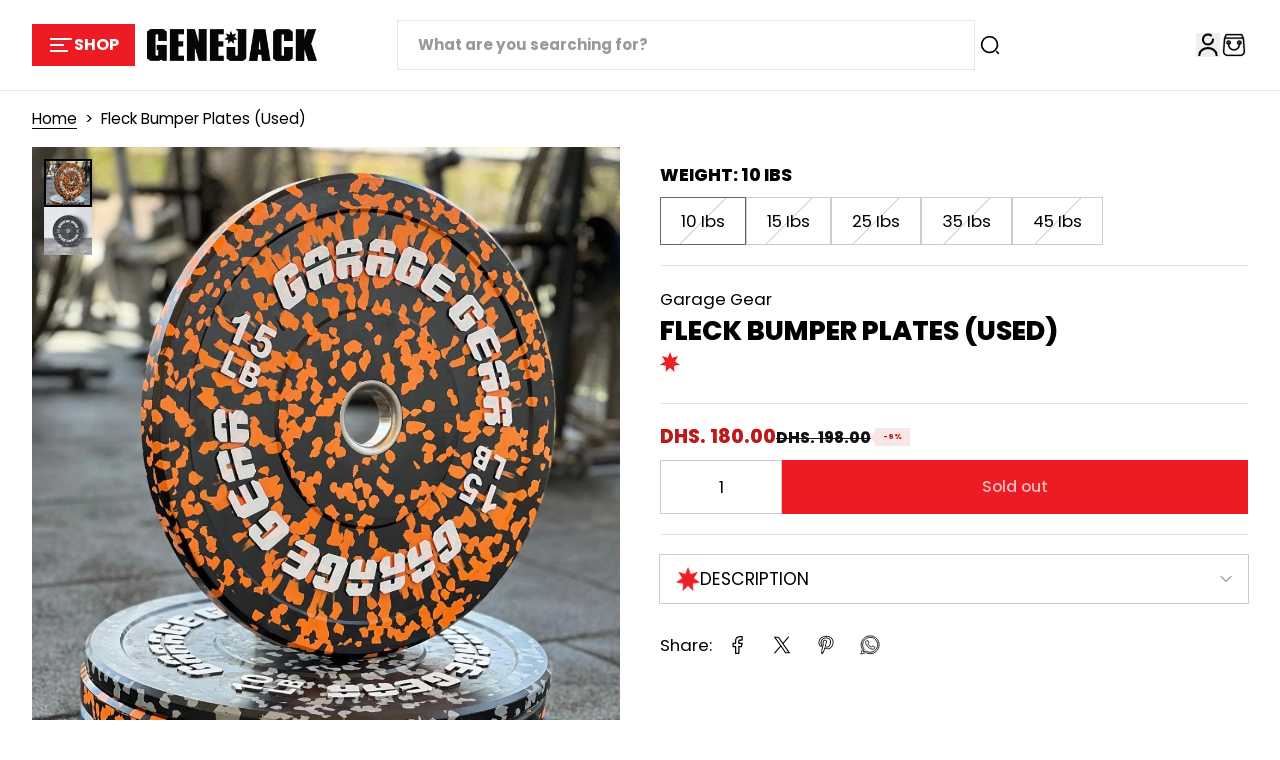

--- FILE ---
content_type: text/html; charset=utf-8
request_url: https://genejack.com/products/fleck-bumper-plates
body_size: 68016
content:

<!doctype html>
<html class="maximize-theme no-js"
      lang="en"
      dir="ltr"
>
<head>
  <meta charset="utf-8">
  <meta http-equiv="X-UA-Compatible" content="IE=edge">
  <meta name="viewport" content="width=device-width,initial-scale=1">
  <meta name="theme-color" content="">
  
    <link rel="canonical" href="https://genejack.com/products/fleck-bumper-plates">
  
<link rel="preconnect" href="https://fonts.shopifycdn.com" crossorigin><title>
    Fleck Bumper Plates (Used)
 &ndash; Genejack</title>
    <meta name="description" content="Sold in Pairs As seen at UAE Storm Games  Virgin Bumper Plates with a sprinkled pattern &amp;amp; an astounding shatter resistance of 20,000 drops tested from 2.5 meters high. Plates are equipped with stainless steel eyelets to preserve barbell sleeves for as long as possible.">
  

  
  
  <meta property="og:site_name" content="Genejack">
  <meta property="og:url" content="https://genejack.com/products/fleck-bumper-plates">
  <meta property="og:title" content="Fleck Bumper Plates (Used)">
  <meta property="og:type" content="product">
  <meta property="og:description" content="Sold in Pairs As seen at UAE Storm Games  Virgin Bumper Plates with a sprinkled pattern &amp;amp; an astounding shatter resistance of 20,000 drops tested from 2.5 meters high. Plates are equipped with stainless steel eyelets to preserve barbell sleeves for as long as possible."><meta property="og:image" content="http://genejack.com/cdn/shop/files/GarageGearFitnessPlates.jpg?v=1711889229">
    <meta property="og:image:secure_url" content="https://genejack.com/cdn/shop/files/GarageGearFitnessPlates.jpg?v=1711889229">
    <meta property="og:image:width" content="1080">
    <meta property="og:image:height" content="1080"><meta property="og:price:amount" content="180.00">
    <meta property="og:price:currency" content="AED"><meta name="twitter:card" content="summary_large_image">
  <meta name="twitter:title" content="Fleck Bumper Plates (Used)">
  <meta name="twitter:description" content="Sold in Pairs As seen at UAE Storm Games  Virgin Bumper Plates with a sprinkled pattern &amp;amp; an astounding shatter resistance of 20,000 drops tested from 2.5 meters high. Plates are equipped with stainless steel eyelets to preserve barbell sleeves for as long as possible.">
  <style data-shopify>@font-face {
  font-family: Poppins;
  font-weight: 800;
  font-style: normal;
  font-display: swap;
  src: url("//genejack.com/cdn/fonts/poppins/poppins_n8.580200d05bca09e2e0c6f4c922047c227dfa8e8c.woff2") format("woff2"),
       url("//genejack.com/cdn/fonts/poppins/poppins_n8.f4450f472fdcbe9e829f3583ebd559988f5a3d25.woff") format("woff");
}

  @font-face {
  font-family: Poppins;
  font-weight: 400;
  font-style: normal;
  font-display: swap;
  src: url("//genejack.com/cdn/fonts/poppins/poppins_n4.0ba78fa5af9b0e1a374041b3ceaadf0a43b41362.woff2") format("woff2"),
       url("//genejack.com/cdn/fonts/poppins/poppins_n4.214741a72ff2596839fc9760ee7a770386cf16ca.woff") format("woff");
}

  @font-face {
  font-family: Poppins;
  font-weight: 700;
  font-style: normal;
  font-display: swap;
  src: url("//genejack.com/cdn/fonts/poppins/poppins_n7.56758dcf284489feb014a026f3727f2f20a54626.woff2") format("woff2"),
       url("//genejack.com/cdn/fonts/poppins/poppins_n7.f34f55d9b3d3205d2cd6f64955ff4b36f0cfd8da.woff") format("woff");
}

  @font-face {
  font-family: Poppins;
  font-weight: 500;
  font-style: normal;
  font-display: swap;
  src: url("//genejack.com/cdn/fonts/poppins/poppins_n5.ad5b4b72b59a00358afc706450c864c3c8323842.woff2") format("woff2"),
       url("//genejack.com/cdn/fonts/poppins/poppins_n5.33757fdf985af2d24b32fcd84c9a09224d4b2c39.woff") format("woff");
}


  @font-face {
  font-family: Poppins;
  font-weight: 700;
  font-style: normal;
  font-display: swap;
  src: url("//genejack.com/cdn/fonts/poppins/poppins_n7.56758dcf284489feb014a026f3727f2f20a54626.woff2") format("woff2"),
       url("//genejack.com/cdn/fonts/poppins/poppins_n7.f34f55d9b3d3205d2cd6f64955ff4b36f0cfd8da.woff") format("woff");
}

  @font-face {
  font-family: Poppins;
  font-weight: 400;
  font-style: italic;
  font-display: swap;
  src: url("//genejack.com/cdn/fonts/poppins/poppins_i4.846ad1e22474f856bd6b81ba4585a60799a9f5d2.woff2") format("woff2"),
       url("//genejack.com/cdn/fonts/poppins/poppins_i4.56b43284e8b52fc64c1fd271f289a39e8477e9ec.woff") format("woff");
}

  @font-face {
  font-family: Poppins;
  font-weight: 700;
  font-style: italic;
  font-display: swap;
  src: url("//genejack.com/cdn/fonts/poppins/poppins_i7.42fd71da11e9d101e1e6c7932199f925f9eea42d.woff2") format("woff2"),
       url("//genejack.com/cdn/fonts/poppins/poppins_i7.ec8499dbd7616004e21155106d13837fff4cf556.woff") format("woff");
}

  @font-face {
  font-family: Poppins;
  font-weight: 400;
  font-style: normal;
  font-display: swap;
  src: url("//genejack.com/cdn/fonts/poppins/poppins_n4.0ba78fa5af9b0e1a374041b3ceaadf0a43b41362.woff2") format("woff2"),
       url("//genejack.com/cdn/fonts/poppins/poppins_n4.214741a72ff2596839fc9760ee7a770386cf16ca.woff") format("woff");
}

  @font-face {
  font-family: Poppins;
  font-weight: 400;
  font-style: normal;
  font-display: swap;
  src: url("//genejack.com/cdn/fonts/poppins/poppins_n4.0ba78fa5af9b0e1a374041b3ceaadf0a43b41362.woff2") format("woff2"),
       url("//genejack.com/cdn/fonts/poppins/poppins_n4.214741a72ff2596839fc9760ee7a770386cf16ca.woff") format("woff");
}

</style><link href="//genejack.com/cdn/shop/t/532/assets/theme.css?v=448697231046680881768330841" rel="stylesheet" type="text/css" media="all" /><style data-shopify>
  /* Font size */
  :root {
    --heading-font-family: Poppins, sans-serif;
    --heading-font-style: normal;
    --heading-font-weight: 800;
    --heading-base-size: 2rem;
    --heading-font-scale: 1.2;
    --heading-text-transform: uppercase;

    --rating-star-size: 1.134rem;
  
    --menu-font-family: Poppins, sans-serif;
    --menu-font-style: normal;
    --menu-font-weight: 700;
    --menu-letter-spacing: 0px;
    
    --body-font-scale: 1.2;
    --body-base-size: 0.875rem;
    --body-font-family: Poppins, sans-serif;
    --body-font-style: normal;
    --body-font-weight: 400;
    --button-font: Poppins, sans-serif;
    --button-font-style: normal;
    --button-font-weight: 500;
    --button-font-size: 0.792rem;
    --shopify-accelerated-checkout-button-border-radius: 0;
    --button-border-radius: 0;

    --mobile-padding-ratio: 0.5;
    --page-width: 1600px;

    --rounded-corners: 10px;

    --padding-content-page-width: 16px;
    --padding-content-full-width: 16px;
    --padding-content-full-width-padded: 16px;
    --full-width-padded: 16px;

    --total-padding-page-width: 64px;
    --total-padding-full-width: 64px;
    --total-padding-full-width-padded: 128px;

    --text-animation-duration: 700ms;
    --drawer-transition-duration: 500ms;
    --card-animation-duration: 400ms;
    --reveal-transition-duration: 500ms;
    --header-menu-transition-duration: 300ms;
    --header-menu-transition-delay: 150ms;
    --menu-promotion-duration: 1000ms;
    --menu-item-delay-transition: 450ms;
    --transition-slideshow-content: 500ms;
    --button-animation-duration: 400ms;
    --popup-animation-duration: 500ms;
    --choose-option-animation-duration: 300ms;
    --dropdown-animation-duration: 150ms;
    --text-link-and-title-link-animation-duration: 400ms;
    
    --fade-element-translate-y: 20px;
    --drawer-transition-duration: 500ms;
    --card-animation-duration: 500ms;
    --reveal-transition-duration: 500ms;
    --flow-card-duration: 500ms;
    --announcement-height: 0px;
    --top-header: 0px;
    --transition-slideshow-content: 500ms;
    --button-animation-duration: 400ms;
    --segmented-banner-animation-duration-mobile: 1000ms;
    --segmented-banner-animation-duration-desktop: 1600ms;
    --product-info-media-width: 100%;
    --line-height-heading: 1.4;
    --line-height-body: 1.6;
    --line-height-button: 1.4;
    --border-radius-popup: 0;
    --border-radius-drawer: 0;
    --border-radius-countdown-timer: 0;
    --progress-bar-active-width: 20%;
    --border-radius-checkbox: 0;
    --padding-bottom-product-template-block: 16px;
    --spacing-between-heading-and-content: 16px;
  }

  :root, #x-header-container header {
    --h1-font-size: calc(var(--heading-base-size) * var(--heading-font-scale) * 1.75 * 0.55);
    --h2-font-size: calc(var(--heading-base-size) * var(--heading-font-scale) * 0.65);
    --h3-font-size: calc(var(--heading-base-size) * var(--heading-font-scale) * 0.75 * 0.75);
    --h4-font-size: calc(var(--heading-base-size) * var(--heading-font-scale) * 0.65 * 0.75);
    --h5-font-size: calc(var(--heading-base-size) * var(--heading-font-scale) * 0.55 * 0.75);
    --h6-font-size: calc(var(--heading-base-size) * var(--heading-font-scale) * 0.45 * 0.8);
    --h7-font-size: calc(var(--heading-base-size) * var(--heading-font-scale) * 0.4 * 0.8);
    --heading-font-size-small: calc(var(--heading-base-size) * var(--heading-font-scale) * 0.85 * 0.7);
    --heading-font-size-medium: calc(var(--heading-base-size) * var(--heading-font-scale) * 0.85);
    --heading-font-size-large: calc(var(--heading-base-size) * var(--heading-font-scale) * 0.85 * 1.2);
    --heading-font-size-extra-large: calc(var(--heading-base-size) * var(--heading-font-scale) * 0.85 * 2.5);

    --body-font-size: calc(var(--body-base-size) * var(--body-font-scale) * 0.9);
    --body-font-size-small: calc(var(--body-base-size) * var(--body-font-scale) * 0.9 * 0.9);
    --body-font-size-x-small: calc(var(--body-base-size) * var(--body-font-scale) * 0.8 * 0.9);
    --body-font-size-xx-small: calc(var(--body-base-size) * var(--body-font-scale) * 0.7 * 0.9);
    --body-font-size-large: calc(var(--body-base-size) * var(--body-font-scale) * 1.2 * 0.9);
    --announcement-bar-font-size-countdown-timer: calc(var(--heading-base-size) * var(--heading-font-scale) * 0.5 * 0.9);
  }
  :root #x-header-container header,
  :root #x-header-container header *:before {
    --body-font-scale: 1.2;
    --heading-font-scale: 1.2;
  }
  .block-title-size {
    --heading-font-size-small: calc(var(--heading-base-size) * var(--heading-font-scale) * 0.45 * 0.85);
    --heading-font-size-medium: calc(var(--heading-base-size) * var(--heading-font-scale) * 0.55 * 0.85);
    --heading-font-size-large: calc(var(--heading-base-size) * var(--heading-font-scale) * 0.8 * 0.85);
  }
  @media (min-width: 768px){
    :root, #x-header-container header {
      --h1-font-size: calc(var(--heading-base-size) * var(--heading-font-scale) * 1.75);
      --h2-font-size: calc(var(--heading-base-size) * var(--heading-font-scale));
      --h3-font-size: calc(var(--heading-base-size) * var(--heading-font-scale) * 0.75);
      --h4-font-size: calc(var(--heading-base-size) * var(--heading-font-scale) * 0.65);
      --h5-font-size: calc(var(--heading-base-size) * var(--heading-font-scale) * 0.55);
      --h6-font-size: calc(var(--heading-base-size) * var(--heading-font-scale) * 0.45);
      --h7-font-size: calc(var(--heading-base-size) * var(--heading-font-scale) * 0.4);
      --heading-font-size-small: calc(var(--heading-base-size) * var(--heading-font-scale) * 0.7);
      --heading-font-size-medium: calc(var(--heading-base-size) * var(--heading-font-scale));
      --heading-font-size-large: calc(var(--heading-base-size) * var(--heading-font-scale) * 1.2);
      --heading-font-size-extra-large: calc(var(--heading-base-size) * var(--heading-font-scale) * 2.5);

      --body-font-size: calc(var(--body-base-size) * var(--body-font-scale));
      --body-font-size-small: calc(var(--body-base-size) * var(--body-font-scale) * 0.9);
      --body-font-size-x-small: calc(var(--body-base-size) * var(--body-font-scale) * 0.8);
      --body-font-size-xx-small: calc(var(--body-base-size) * var(--body-font-scale) * 0.7);
      --body-font-size-large: calc(var(--body-base-size) * var(--body-font-scale) * 1.2);
      --announcement-bar-font-size-countdown-timer: calc(var(--heading-base-size) * var(--heading-font-scale) * 0.5);

      --product-info-media-width: 50%;
    }

    :root {
      --button-font-size: 0.99rem;
      --padding-content-page-width: 32px;
      --padding-content-full-width: 32px;
      --padding-content-full-width-padded: 32px;
      --full-width-padded: 32px;
      --border-radius-popup: 0;
      --border-radius-drawer: 0;
      --padding-bottom-product-template-block: 20px;
      --spacing-between-heading-and-content: 26px;
      --page-width 1600px;
      --max-width-block-text: 950px;
      --max-width-page-content: 950px;
    }

    .block-title-size {
      --heading-font-size-small: calc(var(--heading-base-size) * var(--heading-font-scale) * 0.45);
      --heading-font-size-medium: calc(var(--heading-base-size) * var(--heading-font-scale) * 0.55);
      --heading-font-size-large: calc(var(--heading-base-size) * var(--heading-font-scale) * 0.8);
    }
  }
  /* Colors */
  :root,
  *:before, .color-scheme-theme {
    --color-background: 255 255 255 / 1.0;
    --color-background-no-alpha: 255 255 255;
    
      --gradient-background: #ffffff;
      --gradient-background-no-alpha: rgb(255 255 255);
    
    --color-highlight: 202 51 51 / 1.0;
    --color-highlight-no-alpha: 202 51 51;
    --color-link: 202 51 51 / 1.0;
    --color-link-no-alpha: 202 51 51;
    --color-heading: 0 0 0 / 1.0;
    --color-heading-no-alpha: 0 0 0;
    --color-text: 0 0 0 / 1.0;
    --color-text-no-alpha: 0 0 0;
    --color-line-and-border: 225 227 229 / 1.0;
    --color-line-and-border-no-alpha: 225 227 229;
    --color-vendor: 0 0 0 / 0.4;
    --color-vendor-no-alpha: 0 0 0;
    
    --color-button: 237 28 36 / 1.0;
    --color-button-no-alpha: 237 28 36;
    --color-button-text: 255 255 255 / 1.0;
    --color-button-text-no-alpha: 255 255 255;
    --color-button-text-hover: 255 255 255 / 1.0;
    --color-button-text-hover-no-alpha: 255 255 255;
    --color-button-hover: 237 28 36 / 1.0;
    --color-button-hover-no-alpha: 237 28 36;
    --color-secondary-button: 237 28 36 / 1.0;
    --color-secondary-button-no-alpha: 237 28 36;
    --color-secondary-button-text: 255 255 255 / 1.0;
    --color-secondary-button-text-no-alpha: 255 255 255;
    --color-button-link: 50 68 89 / 1.0;
    --color-button-link-no-alpha: 50 68 89;
    --button-padding-y-mobile: 10px;
    --button-padding-x-mobile: 26px;
    --button-padding-y-desktop: 12px;
    --button-padding-x-desktop: 33px;
    --input-border-radius: 0.25rem;

    --error-background-color:    / ;
    --error-background-color-no-alpha:   ;
    --error-message-color: 191 24 24 / 1.0;
    --error-message-color-no-alpha: 191 24 24;
    --success-background-color:    / ;
    --success-background-color-no-alpha:   ;
    --success-message-color: 19 120 41 / 1.0;
    --success-message-color-no-alpha: 19 120 41;
    --color-price: 17 18 19 / 1.0;
    --color-price-no-alpha: 17 18 19;
    --color-sale-price: 191 24 24 / 1.0;
    --color-sale-price-no-alpha: 191 24 24;
    --rating-color: 225 168 50 / 1.0;
    --rating-color-no-alpha: 225 168 50;
    --color-in-stock: 19 120 41 / 1.0;
    --color-in-stock-no-alpha: 19 120 41;
    --color-low-stock: 186 21 21 / 1.0;
    --color-low-stock-no-alpha: 186 21 21;
    --color-out-of-stock: 79 95 113 / 1.0;
    --color-out-of-stock-no-alpha: 79 95 113;

    --color-overlay: 17 18 19 / 0.6;
    --color-overlay-no-alpha: 17 18 19;
    --color-border-footer: 219 221 223 / 1.0;
    --color-border-footer-no-alpha: 219 221 223;
    --color-pulse-speech: 0 128 96 / 1.0;
    --color-pulse-speech-no-alpha: 0 128 96;--color-breadcrumb-text: 0 0 0 / 1.0;
      --color-breadcrumb-text-no-alpha: 0 0 0;--color-breadcrumb-text-link: 202 51 51 / 1.0;
      --color-breadcrumb-text-link-no-alpha: 202 51 51;
    --product-card-padding: 0px;
    --product-card-padding-mobile: 0px;
    --swatch-option-ratio: 1 / 1;
    --swatch-option-border-radius: 9999px;
    --swatch-option-width: 34px;
    --swatch-option-height: 34px;
    --border-radius-flash-message: 0;
    --border-radius-select-element: 0;

    --color-skeleton: 240 241 243 / 1;
    --color-skeleton-no-alpha: 240 241 243;
    --color-background-placeholder-image: 229 234 235 / 1;
    --color-background-placeholder-image-no-alpha: 229 234 235;
    --color-icon-placeholder-image: 184 191 198 / 1;
    --color-icon-placeholder-image-no-alpha: 184 191 198;
    
      --color-background-popup: 0 0 0 / 0;
      --color-background-popup-no-alpha: 0 0 0;
    
    --color-scrollbar: 0 0 0 / 1.0;
    --color-scrollbar-no-alpha: 0 0 0;
    
      --element-background: rgba(255 255 255 / 1.0);
    
  }

  .maximize-theme:not(.dark) #x-header-container,
  .maximize-theme:not(.dark) #x-header-container *:before {
    
      --gradient-background: #ffffff;
      --gradient-background-no-alpha: rgb(255 255 255);
    
    
      --color-highlight: 203 33 33 / 1.0;
      --color-highlight-no-alpha: 203 33 33;
      --color-link: 203 33 33 / 1.0;
      --color-link-no-alpha: 203 33 33;
    
    
      --color-text-header: 0 0 0 / 1.0;
      --color-text-header-no-alpha: 0 0 0;
      --color-text: var(--color-text-header);
      --color-text-no-alpha: var(--color-text-header-no-alpha);
    
    
      --color-cart: 237 28 36 / 1.0;
      --color-cart-no-alpha: 237 28 36;
    
    
      --color-cart-text: 255 255 255 / 1.0;
      --color-cart-text-no-alpha: 255 255 255;
    
    
      --color-border-header: 228 230 231 / 1.0;
      --color-border-header-no-alpha: 228 230 231;
    
    
      --color-background: 255 255 255 / 1.0;
      --color-background-no-alpha: 255 255 255;
    
    --color-icon-header: 0 0 0 / 1.0;
    --color-icon-header-no-alpha: 0 0 0;
    --color-line-and-border: var(--color-border-header);
    --color-line-and-border-no-alpha: var(--color-border-header-no-alpha);
  }

  #x-footer,
  #x-footer *:before {
    --test-color-bg: #000000;
    --test-color-gradient: ;
    --color-background: 0 0 0 / 1.0;
    --color-background-no-alpha: 0 0 0;
    
      --gradient-background: #000000;
      --gradient-background-no-alpha: rgb(0 0 0);
    

    --color-highlight: 203 33 33 / 1.0;
    --color-highlight-no-alpha: 203 33 33;
    --color-link: 203 33 33 / 1.0;
    --color-link-no-alpha: 203 33 33;
    --color-text: 255 255 255 / 1.0;
    --color-text-no-alpha: 255 255 255;
    --color-icon-footer: 0 0 0 / 1.0;
    --color-icon-footer-no-alpha: 0 0 0;
    --color-line-and-border: 219 221 223 / 1.0;
    --color-line-and-border-no-alpha: 219 221 223;
  }

  .maximize-theme:not(.dark) .product-card__wrapper, .maximize-theme:not(.dark) .product-card__wrapper *:before {
    
    
    
    /*  */
    
    
    
  }
  

  /* Dark Mode */
  .dark,
  .dark *:before, .dark .color-scheme-theme {
    --color-background: 0 0 0 / 1.0;
    --color-background-no-alpha: 0 0 0;
    
      --gradient-background: #000000;
      --gradient-background-no-alpha: rgb(0 0 0);
    

    --color-highlight: 248 71 71 / 1.0;
    --color-highlight-no-alpha: 248 71 71;
    --color-link: 248 71 71 / 1.0;
    --color-link-no-alpha: 248 71 71;
    --color-heading: 255 255 255 / 1.0;
    --color-heading-no-alpha: 255 255 255;
    --color-text: 255 255 255 / 1.0;
    --color-text-no-alpha: 255 255 255;
    --color-line-and-border: 55 70 85 / 1.0;
    --color-line-and-border-no-alpha: 55 70 85;
    --color-vendor: 255 255 255 / 0.4;
    --color-vendor-no-alpha: 255 255 255;
    
    --color-button: 237 28 36 / 1.0;
    --color-button-no-alpha: 237 28 36;
    --color-button-text: 255 255 255 / 1.0;
    --color-button-text-no-alpha: 255 255 255;
    --color-button-text-hover: 255 255 255 / 1.0;
    --color-button-text-hover-no-alpha: 255 255 255;
    --color-button-hover: 237 28 36 / 1.0;
    --color-button-hover-no-alpha: 237 28 36;
    --color-secondary-button: 255 255 255 / 1.0;
    --color-secondary-button-no-alpha: 255 255 255;
    --color-secondary-button-text: 255 255 255 / 1.0;
    --color-secondary-button-text-no-alpha: 255 255 255;
    --color-button-link: 204 207 210 / 1.0;
    --color-button-link-no-alpha: 204 207 210;
    
    --error-background-color:    / ;
    --error-background-color-no-alpha:   ;
    --error-message-color: 243 97 97 / 1.0;
    --error-message-color-no-alpha: 243 97 97;
    --success-background-color:    / ;
    --success-background-color-no-alpha:   ;
    --success-message-color: 16 162 48 / 1.0;
    --success-message-color-no-alpha: 16 162 48;
    --color-price: 255 255 255 / 1.0;
    --color-price-no-alpha: 255 255 255;
    --color-sale-price: 243 97 97 / 1.0;
    --color-sale-price-no-alpha: 243 97 97;
    --rating-color: 225 168 50 / 1.0;
    --rating-color-no-alpha: 225 168 50;
    --color-in-stock: 16 162 48 / 1.0;
    --color-in-stock-no-alpha: 16 162 48;
    --color-low-stock: 255 81 81 / 1.0;
    --color-low-stock-no-alpha: 255 81 81;
    --color-out-of-stock: 174 180 187 / 1.0;
    --color-out-of-stock-no-alpha: 174 180 187;

    --color-overlay: 107 108 109 / 0.6;
    --color-overlay-no-alpha: 107 108 109;
    --color-border-header: 167 167 167 / 1.0;
    --color-border-header-no-alpha: 167 167 167;
    --color-border-footer: 144 144 144 / 1.0;
    --color-border-footer-no-alpha: 144 144 144;
    --color-pulse-speech: 0 128 96 / 1.0;
    --color-pulse-speech-no-alpha: 0 128 96;
    
    
      --product-card-bg: 0 0 0 / 0;
      --product-card-bg-no-alpha: 0 0 0;
    
--color-breadcrumb-background: 0 0 0 / 1.0;
      --color-breadcrumb-background-no-alpha: 0 0 0;--color-breadcrumb-text: 255 255 255 / 1.0;
      --color-breadcrumb-text-no-alpha: 255 255 255;--color-breadcrumb-text-link: 248 71 71 / 1.0;
      --color-breadcrumb-text-link-no-alpha: 248 71 71;
      --color-background-popup: 0 0 0 / 0;
      --color-background-popup-no-alpha: 0 0 0;
    
    --color-scrollbar: 255 255 255 / 1.0;
    --color-scrollbar-no-alpha: 255 255 255;
    
      --element-background: rgba(0 0 0 / 1.0);
    
  }

  .dark #x-header-container,
  .dark #x-header-container *:before {
    
      --gradient-background: #000000;
      --gradient-background-no-alpha: rgb(0 0 0);
    
    
      --color-highlight: 255 87 87 / 1.0;
      --color-highlight-no-alpha: 255 87 87;
      --color-link: 255 87 87 / 1.0;
      --color-link-no-alpha: 255 87 87;
    
    
      --color-text-header: 255 255 255 / 1.0;
      --color-text-header-no-alpha: 255 255 255;
      --color-text: var(--color-text-header);
      --color-text-no-alpha: var(--color-text-header-no-alpha);
    
    
      --color-cart: 237 28 36 / 1.0;
      --color-cart-no-alpha: 237 28 36;
    
    
      --color-cart-text: 255 255 255 / 1.0;
      --color-cart-text-no-alpha: 255 255 255;
    
    
      --color-border-header: 167 167 167 / 1.0;
      --color-border-header-no-alpha: 167 167 167;
    
    
      --color-background: 0 0 0 / 1.0;
      --color-background-no-alpha: 0 0 0;
    
    --color-icon-header: 255 255 255 / 1.0;
    --color-icon-header-no-alpha: 255 255 255;
    --color-line-and-border: var(--color-border-header);
    --color-line-and-border-no-alpha: var(--color-border-header-no-alpha);
  }

  .dark #x-footer,
  .dark #x-footer *:before {
    --color-background: 0 0 0 / 1.0;
    --color-background-no-alpha: 0 0 0;
    
      --gradient-background: #000000;
      --gradient-background-no-alpha: rgb(0 0 0);
    

    --color-highlight: 248 71 71 / 1.0;
    --color-highlight-no-alpha: 248 71 71;
    --color-link: 248 71 71 / 1.0;
    --color-link-no-alpha: 248 71 71;
    --color-text: 255 255 255 / 1.0;
    --color-text-no-alpha: 255 255 255;
    --color-icon-footer: 250 252 255 / 1.0;
    --color-icon-footer-no-alpha: 250 252 255;
    --color-line-and-border: 144 144 144 / 1.0;
    --color-line-and-border-no-alpha: 144 144 144;
  }

  .dark .product-card__wrapper, .dark .product-card__wrapper *:before {
    
    
    
    
    
    
  }
  
  /* Schemes */
  
    .color-scheme-1, .color-scheme-1 *:before, .color-scheme-1 *:after,
    .dark .dark-color-scheme-1, .dark .dark-color-scheme-1 *:before, .dark .dark-color-scheme-1 *:after,
    .color-scheme-block.color-scheme-1 *:before, .color-scheme-block.color-scheme-1 *:after, .dark .color-scheme-block.dark-color-scheme-1 *:before, .dark .promotion-block__wrapper.dark-color-scheme-1 *:after {
      --color-background: 255 255 255 / 1.0;  
      --color-background-no-alpha: 255 255 255;
      
        --gradient-background: #ffffff;
        --gradient-background-no-alpha: rgb(255 255 255);
      
      --color-highlight: 202 51 51 / 1.0;
      --color-highlight-no-alpha: 202 51 51;
      --color-heading: 0 0 0 / 1.0;
      --color-heading-no-alpha: 0 0 0;
      --color-link: 202 51 51 / 1.0;
      --color-link-no-alpha: 202 51 51;
      --color-text: 0 0 0 / 1.0;
      --color-text-no-alpha: 0 0 0;
      --color-line-and-border: 225 227 229 / 1.0;
      --color-line-and-border-no-alpha: 225 227 229;
      
      --color-button: 237 28 36 / 1.0;
      --color-button-no-alpha: 237 28 36;
      --color-button-text: 255 255 255 / 1.0;
      --color-button-text-no-alpha: 255 255 255;
      --color-button-text-hover: 237 28 36 / 1.0;
      --color-button-text-hover-no-alpha: 237 28 36;
      --color-button-hover: 237 28 36 / 1.0;
      --color-button-hover-no-alpha: 237 28 36;
      --color-secondary-button: 237 28 36 / 1.0;
      --color-secondary-button-no-alpha: 237 28 36;
      --color-secondary-button-text: 255 255 255 / 1.0;
      --color-secondary-button-text-no-alpha: 255 255 255;
      --color-button-link: 50 68 89 / 1.0;
      --color-button-link-no-alpha: 50 68 89;
      --color-scrollbar: 0 0 0 / 1.0;
      --color-scrollbar-no-alpha: 0 0 0;
      
        --element-background: rgba(255 255 255 / 1.0);
      
      
        --overlay-background: 255 255 255;
      
    }
  
    .color-scheme-2, .color-scheme-2 *:before, .color-scheme-2 *:after,
    .dark .dark-color-scheme-2, .dark .dark-color-scheme-2 *:before, .dark .dark-color-scheme-2 *:after,
    .color-scheme-block.color-scheme-2 *:before, .color-scheme-block.color-scheme-2 *:after, .dark .color-scheme-block.dark-color-scheme-2 *:before, .dark .promotion-block__wrapper.dark-color-scheme-2 *:after {
      --color-background: 0 0 0 / 1.0;  
      --color-background-no-alpha: 0 0 0;
      
        --gradient-background: #000000;
        --gradient-background-no-alpha: rgb(0 0 0);
      
      --color-highlight: 248 71 71 / 1.0;
      --color-highlight-no-alpha: 248 71 71;
      --color-heading: 255 255 255 / 1.0;
      --color-heading-no-alpha: 255 255 255;
      --color-link: 248 71 71 / 1.0;
      --color-link-no-alpha: 248 71 71;
      --color-text: 255 255 255 / 1.0;
      --color-text-no-alpha: 255 255 255;
      --color-line-and-border: 55 70 85 / 1.0;
      --color-line-and-border-no-alpha: 55 70 85;
      
      --color-button: 237 28 36 / 1.0;
      --color-button-no-alpha: 237 28 36;
      --color-button-text: 255 255 255 / 1.0;
      --color-button-text-no-alpha: 255 255 255;
      --color-button-text-hover: 237 28 36 / 1.0;
      --color-button-text-hover-no-alpha: 237 28 36;
      --color-button-hover: 255 255 255 / 1.0;
      --color-button-hover-no-alpha: 255 255 255;
      --color-secondary-button: 255 255 255 / 1.0;
      --color-secondary-button-no-alpha: 255 255 255;
      --color-secondary-button-text: 255 255 255 / 1.0;
      --color-secondary-button-text-no-alpha: 255 255 255;
      --color-button-link: 204 207 210 / 1.0;
      --color-button-link-no-alpha: 204 207 210;
      --color-scrollbar: 255 255 255 / 1.0;
      --color-scrollbar-no-alpha: 255 255 255;
      
        --element-background: rgba(0 0 0 / 1.0);
      
      
        --overlay-background: 0 0 0;
      
    }
  
    .color-scheme-3, .color-scheme-3 *:before, .color-scheme-3 *:after,
    .dark .dark-color-scheme-3, .dark .dark-color-scheme-3 *:before, .dark .dark-color-scheme-3 *:after,
    .color-scheme-block.color-scheme-3 *:before, .color-scheme-block.color-scheme-3 *:after, .dark .color-scheme-block.dark-color-scheme-3 *:before, .dark .promotion-block__wrapper.dark-color-scheme-3 *:after {
      --color-background: 250 250 250 / 1.0;  
      --color-background-no-alpha: 250 250 250;
      
        --gradient-background: #fafafa;
        --gradient-background-no-alpha: rgb(250 250 250);
      
      --color-highlight: 255 87 87 / 1.0;
      --color-highlight-no-alpha: 255 87 87;
      --color-heading: 0 0 0 / 1.0;
      --color-heading-no-alpha: 0 0 0;
      --color-link: 255 87 87 / 1.0;
      --color-link-no-alpha: 255 87 87;
      --color-text: 0 0 0 / 1.0;
      --color-text-no-alpha: 0 0 0;
      --color-line-and-border: 29 36 53 / 1.0;
      --color-line-and-border-no-alpha: 29 36 53;
      
      --color-button: 237 28 36 / 1.0;
      --color-button-no-alpha: 237 28 36;
      --color-button-text: 255 255 255 / 1.0;
      --color-button-text-no-alpha: 255 255 255;
      --color-button-text-hover: 237 28 36 / 1.0;
      --color-button-text-hover-no-alpha: 237 28 36;
      --color-button-hover: 0 0 0 / 1.0;
      --color-button-hover-no-alpha: 0 0 0;
      --color-secondary-button: 0 0 0 / 1.0;
      --color-secondary-button-no-alpha: 0 0 0;
      --color-secondary-button-text: 255 255 255 / 1.0;
      --color-secondary-button-text-no-alpha: 255 255 255;
      --color-button-link: 255 255 255 / 1.0;
      --color-button-link-no-alpha: 255 255 255;
      --color-scrollbar: 0 0 0 / 1.0;
      --color-scrollbar-no-alpha: 0 0 0;
      
        --element-background: rgba(250 250 250 / 1.0);
      
      
        --overlay-background: 250 250 250;
      
    }
  
    .color-scheme-4, .color-scheme-4 *:before, .color-scheme-4 *:after,
    .dark .dark-color-scheme-4, .dark .dark-color-scheme-4 *:before, .dark .dark-color-scheme-4 *:after,
    .color-scheme-block.color-scheme-4 *:before, .color-scheme-block.color-scheme-4 *:after, .dark .color-scheme-block.dark-color-scheme-4 *:before, .dark .promotion-block__wrapper.dark-color-scheme-4 *:after {
      --color-background: 241 241 241 / 1.0;  
      --color-background-no-alpha: 241 241 241;
      
        --gradient-background: #f1f1f1;
        --gradient-background-no-alpha: rgb(241 241 241);
      
      --color-highlight: 169 34 34 / 1.0;
      --color-highlight-no-alpha: 169 34 34;
      --color-heading: 14 16 22 / 1.0;
      --color-heading-no-alpha: 14 16 22;
      --color-link: 169 34 34 / 1.0;
      --color-link-no-alpha: 169 34 34;
      --color-text: 57 56 56 / 1.0;
      --color-text-no-alpha: 57 56 56;
      --color-line-and-border: 231 231 231 / 1.0;
      --color-line-and-border-no-alpha: 231 231 231;
      
      --color-button: 169 34 34 / 1.0;
      --color-button-no-alpha: 169 34 34;
      --color-button-text: 255 255 255 / 1.0;
      --color-button-text-no-alpha: 255 255 255;
      --color-button-text-hover: 169 34 34 / 1.0;
      --color-button-text-hover-no-alpha: 169 34 34;
      --color-button-hover: 45 72 149 / 1.0;
      --color-button-hover-no-alpha: 45 72 149;
      --color-secondary-button: 45 72 149 / 1.0;
      --color-secondary-button-no-alpha: 45 72 149;
      --color-secondary-button-text: 255 255 255 / 1.0;
      --color-secondary-button-text-no-alpha: 255 255 255;
      --color-button-link: 16 15 15 / 1.0;
      --color-button-link-no-alpha: 16 15 15;
      --color-scrollbar: 57 56 56 / 1.0;
      --color-scrollbar-no-alpha: 57 56 56;
      
        --element-background: rgba(241 241 241 / 1.0);
      
      
        --overlay-background: 241 241 241;
      
    }
  
    .color-scheme-5, .color-scheme-5 *:before, .color-scheme-5 *:after,
    .dark .dark-color-scheme-5, .dark .dark-color-scheme-5 *:before, .dark .dark-color-scheme-5 *:after,
    .color-scheme-block.color-scheme-5 *:before, .color-scheme-block.color-scheme-5 *:after, .dark .color-scheme-block.dark-color-scheme-5 *:before, .dark .promotion-block__wrapper.dark-color-scheme-5 *:after {
      --color-background: 255 255 255 / 1.0;  
      --color-background-no-alpha: 255 255 255;
      
        --gradient-background: linear-gradient(90deg, rgba(241, 241, 241, 1), rgba(255, 255, 255, 1) 100%);
        --gradient-background-no-alpha: linear-gradient(90deg, rgba(241, 241, 241, 1), rgba(255, 255, 255, 1) 100%);
      
      --color-highlight: 228 14 43 / 1.0;
      --color-highlight-no-alpha: 228 14 43;
      --color-heading: 0 0 0 / 1.0;
      --color-heading-no-alpha: 0 0 0;
      --color-link: 228 14 43 / 1.0;
      --color-link-no-alpha: 228 14 43;
      --color-text: 0 0 0 / 1.0;
      --color-text-no-alpha: 0 0 0;
      --color-line-and-border: 231 231 231 / 1.0;
      --color-line-and-border-no-alpha: 231 231 231;
      
      --color-button: 237 28 36 / 1.0;
      --color-button-no-alpha: 237 28 36;
      --color-button-text: 255 255 255 / 1.0;
      --color-button-text-no-alpha: 255 255 255;
      --color-button-text-hover: 237 28 36 / 1.0;
      --color-button-text-hover-no-alpha: 237 28 36;
      --color-button-hover: 0 0 0 / 1.0;
      --color-button-hover-no-alpha: 0 0 0;
      --color-secondary-button: 0 0 0 / 1.0;
      --color-secondary-button-no-alpha: 0 0 0;
      --color-secondary-button-text: 255 255 255 / 1.0;
      --color-secondary-button-text-no-alpha: 255 255 255;
      --color-button-link: 16 15 15 / 1.0;
      --color-button-link-no-alpha: 16 15 15;
      --color-scrollbar: 0 0 0 / 1.0;
      --color-scrollbar-no-alpha: 0 0 0;
      
        --element-background: transparent;
      
      
        --overlay-background: 255 255 255;
      
    }
  
    .color-scheme-6, .color-scheme-6 *:before, .color-scheme-6 *:after,
    .dark .dark-color-scheme-6, .dark .dark-color-scheme-6 *:before, .dark .dark-color-scheme-6 *:after,
    .color-scheme-block.color-scheme-6 *:before, .color-scheme-block.color-scheme-6 *:after, .dark .color-scheme-block.dark-color-scheme-6 *:before, .dark .promotion-block__wrapper.dark-color-scheme-6 *:after {
      --color-background: 0 0 0 / 0.0;  
      --color-background-no-alpha: 0 0 0;
      
        --gradient-background: linear-gradient(90deg, #008576 0%, #021B62 100%);
        --gradient-background-no-alpha: linear-gradient(90deg, #008576 0%, #021B62 100%);
      
      --color-highlight: 255 255 255 / 1.0;
      --color-highlight-no-alpha: 255 255 255;
      --color-heading: 255 255 255 / 1.0;
      --color-heading-no-alpha: 255 255 255;
      --color-link: 255 255 255 / 1.0;
      --color-link-no-alpha: 255 255 255;
      --color-text: 255 255 255 / 1.0;
      --color-text-no-alpha: 255 255 255;
      --color-line-and-border: 231 231 231 / 1.0;
      --color-line-and-border-no-alpha: 231 231 231;
      
      --color-button: 15 57 139 / 1.0;
      --color-button-no-alpha: 15 57 139;
      --color-button-text: 255 255 255 / 1.0;
      --color-button-text-no-alpha: 255 255 255;
      --color-button-text-hover: 15 57 139 / 1.0;
      --color-button-text-hover-no-alpha: 15 57 139;
      --color-button-hover: 255 255 255 / 1.0;
      --color-button-hover-no-alpha: 255 255 255;
      --color-secondary-button: 255 255 255 / 1.0;
      --color-secondary-button-no-alpha: 255 255 255;
      --color-secondary-button-text: 57 56 56 / 1.0;
      --color-secondary-button-text-no-alpha: 57 56 56;
      --color-button-link: 255 255 255 / 1.0;
      --color-button-link-no-alpha: 255 255 255;
      --color-scrollbar: 255 255 255 / 1.0;
      --color-scrollbar-no-alpha: 255 255 255;
      
        --element-background: transparent;
      
      
        --overlay-background: var(--color-overlay-no-alpha);
      
    }
  
    .color-scheme-7, .color-scheme-7 *:before, .color-scheme-7 *:after,
    .dark .dark-color-scheme-7, .dark .dark-color-scheme-7 *:before, .dark .dark-color-scheme-7 *:after,
    .color-scheme-block.color-scheme-7 *:before, .color-scheme-block.color-scheme-7 *:after, .dark .color-scheme-block.dark-color-scheme-7 *:before, .dark .promotion-block__wrapper.dark-color-scheme-7 *:after {
      --color-background: 255 255 255 / 1.0;  
      --color-background-no-alpha: 255 255 255;
      
        --gradient-background: linear-gradient(180deg, rgba(32, 32, 37, 1), rgba(23, 26, 34, 1) 100%);
        --gradient-background-no-alpha: linear-gradient(180deg, rgba(32, 32, 37, 1), rgba(23, 26, 34, 1) 100%);
      
      --color-highlight: 100 152 220 / 1.0;
      --color-highlight-no-alpha: 100 152 220;
      --color-heading: 255 255 255 / 1.0;
      --color-heading-no-alpha: 255 255 255;
      --color-link: 100 152 220 / 1.0;
      --color-link-no-alpha: 100 152 220;
      --color-text: 255 255 255 / 1.0;
      --color-text-no-alpha: 255 255 255;
      --color-line-and-border: 255 255 255 / 1.0;
      --color-line-and-border-no-alpha: 255 255 255;
      
      --color-button: 237 28 36 / 1.0;
      --color-button-no-alpha: 237 28 36;
      --color-button-text: 255 255 255 / 1.0;
      --color-button-text-no-alpha: 255 255 255;
      --color-button-text-hover: 237 28 36 / 1.0;
      --color-button-text-hover-no-alpha: 237 28 36;
      --color-button-hover: 0 0 0 / 1.0;
      --color-button-hover-no-alpha: 0 0 0;
      --color-secondary-button: 0 0 0 / 1.0;
      --color-secondary-button-no-alpha: 0 0 0;
      --color-secondary-button-text: 255 255 255 / 1.0;
      --color-secondary-button-text-no-alpha: 255 255 255;
      --color-button-link: 100 152 220 / 1.0;
      --color-button-link-no-alpha: 100 152 220;
      --color-scrollbar: 255 255 255 / 1.0;
      --color-scrollbar-no-alpha: 255 255 255;
      
        --element-background: transparent;
      
      
        --overlay-background: 255 255 255;
      
    }
  
    .color-scheme-8, .color-scheme-8 *:before, .color-scheme-8 *:after,
    .dark .dark-color-scheme-8, .dark .dark-color-scheme-8 *:before, .dark .dark-color-scheme-8 *:after,
    .color-scheme-block.color-scheme-8 *:before, .color-scheme-block.color-scheme-8 *:after, .dark .color-scheme-block.dark-color-scheme-8 *:before, .dark .promotion-block__wrapper.dark-color-scheme-8 *:after {
      --color-background: 23 26 34 / 1.0;  
      --color-background-no-alpha: 23 26 34;
      
        --gradient-background: #171a22;
        --gradient-background-no-alpha: rgb(23 26 34);
      
      --color-highlight: 100 152 220 / 1.0;
      --color-highlight-no-alpha: 100 152 220;
      --color-heading: 255 255 255 / 1.0;
      --color-heading-no-alpha: 255 255 255;
      --color-link: 100 152 220 / 1.0;
      --color-link-no-alpha: 100 152 220;
      --color-text: 255 255 255 / 1.0;
      --color-text-no-alpha: 255 255 255;
      --color-line-and-border: 41 45 54 / 1.0;
      --color-line-and-border-no-alpha: 41 45 54;
      
      --color-button: 45 72 149 / 1.0;
      --color-button-no-alpha: 45 72 149;
      --color-button-text: 255 255 255 / 1.0;
      --color-button-text-no-alpha: 255 255 255;
      --color-button-text-hover: 45 72 149 / 1.0;
      --color-button-text-hover-no-alpha: 45 72 149;
      --color-button-hover: 57 56 56 / 1.0;
      --color-button-hover-no-alpha: 57 56 56;
      --color-secondary-button: 57 56 56 / 1.0;
      --color-secondary-button-no-alpha: 57 56 56;
      --color-secondary-button-text: 255 255 255 / 1.0;
      --color-secondary-button-text-no-alpha: 255 255 255;
      --color-button-link: 100 152 220 / 1.0;
      --color-button-link-no-alpha: 100 152 220;
      --color-scrollbar: 255 255 255 / 1.0;
      --color-scrollbar-no-alpha: 255 255 255;
      
        --element-background: rgba(23 26 34 / 1.0);
      
      
        --overlay-background: 23 26 34;
      
    }
  
  body , .color-scheme-1, dark .dark-color-scheme-1 , .color-scheme-2, dark .dark-color-scheme-2 , .color-scheme-3, dark .dark-color-scheme-3 , .color-scheme-4, dark .dark-color-scheme-4 , .color-scheme-5, dark .dark-color-scheme-5 , .color-scheme-6, dark .dark-color-scheme-6 , .color-scheme-7, dark .dark-color-scheme-7 , .color-scheme-8, dark .dark-color-scheme-8 {
    color: rgba(var(--color-text));
    background-color: rgba(var(--color-background));
    background: var(--gradient-background, "none");
  }

  /* Global class */
  
  .button-action {
    border: none;
    color: rgba(var(--color-button-text));
    background-color: rgba(var(--color-button));
  }
  .drawer-menu-wrapper .menu-item.is-focus-child {
    background: rgba(var(--color-heading-no-alpha) / 0.1);
  }
  .bg-heading-highlight {
    background: rgba(var(--color-highlight));
  }
</style><script>requestAnimationFrame(() => {
      localStorage.maximize_theme = 0;
      document.documentElement.classList.remove('dark');
    });</script>
  
  <script src="//genejack.com/cdn/shop/t/532/assets/constants.js?v=68871656243711358751768330815" defer></script>
  <script>window.performance && window.performance.mark && window.performance.mark('shopify.content_for_header.start');</script><meta name="google-site-verification" content="xpBRueGlf6ar0bnK6w2ShaqR7mEcLY13wc9zVVmK0O0">
<meta name="facebook-domain-verification" content="qxlpj8fvt5kosranlsyy8mfbioidf2">
<meta id="shopify-digital-wallet" name="shopify-digital-wallet" content="/16943677/digital_wallets/dialog">
<link rel="alternate" type="application/json+oembed" href="https://genejack.com/products/fleck-bumper-plates.oembed">
<script async="async" src="/checkouts/internal/preloads.js?locale=en-AE"></script>
<script id="shopify-features" type="application/json">{"accessToken":"3e02ad19042be1c489114a22d1f69f6a","betas":["rich-media-storefront-analytics"],"domain":"genejack.com","predictiveSearch":true,"shopId":16943677,"locale":"en"}</script>
<script>var Shopify = Shopify || {};
Shopify.shop = "genejack.myshopify.com";
Shopify.locale = "en";
Shopify.currency = {"active":"AED","rate":"1.0"};
Shopify.country = "AE";
Shopify.theme = {"name":"Updated copy of [Maximize team]...","id":187112489254,"schema_name":"Maximize","schema_version":"1.3.0","theme_store_id":3716,"role":"main"};
Shopify.theme.handle = "null";
Shopify.theme.style = {"id":null,"handle":null};
Shopify.cdnHost = "genejack.com/cdn";
Shopify.routes = Shopify.routes || {};
Shopify.routes.root = "/";</script>
<script type="module">!function(o){(o.Shopify=o.Shopify||{}).modules=!0}(window);</script>
<script>!function(o){function n(){var o=[];function n(){o.push(Array.prototype.slice.apply(arguments))}return n.q=o,n}var t=o.Shopify=o.Shopify||{};t.loadFeatures=n(),t.autoloadFeatures=n()}(window);</script>
<script id="shop-js-analytics" type="application/json">{"pageType":"product"}</script>
<script defer="defer" async type="module" src="//genejack.com/cdn/shopifycloud/shop-js/modules/v2/client.init-shop-cart-sync_BT-GjEfc.en.esm.js"></script>
<script defer="defer" async type="module" src="//genejack.com/cdn/shopifycloud/shop-js/modules/v2/chunk.common_D58fp_Oc.esm.js"></script>
<script defer="defer" async type="module" src="//genejack.com/cdn/shopifycloud/shop-js/modules/v2/chunk.modal_xMitdFEc.esm.js"></script>
<script type="module">
  await import("//genejack.com/cdn/shopifycloud/shop-js/modules/v2/client.init-shop-cart-sync_BT-GjEfc.en.esm.js");
await import("//genejack.com/cdn/shopifycloud/shop-js/modules/v2/chunk.common_D58fp_Oc.esm.js");
await import("//genejack.com/cdn/shopifycloud/shop-js/modules/v2/chunk.modal_xMitdFEc.esm.js");

  window.Shopify.SignInWithShop?.initShopCartSync?.({"fedCMEnabled":true,"windoidEnabled":true});

</script>
<script>(function() {
  var isLoaded = false;
  function asyncLoad() {
    if (isLoaded) return;
    isLoaded = true;
    var urls = ["https:\/\/cdnv2.mycustomizer.com\/s-scripts\/front.js.gz?shop=genejack.myshopify.com","https:\/\/loox.io\/widget\/-K4sOVcmSj\/loox.1729710243209.js?shop=genejack.myshopify.com"];
    for (var i = 0; i < urls.length; i++) {
      var s = document.createElement('script');
      s.type = 'text/javascript';
      s.async = true;
      s.src = urls[i];
      var x = document.getElementsByTagName('script')[0];
      x.parentNode.insertBefore(s, x);
    }
  };
  if(window.attachEvent) {
    window.attachEvent('onload', asyncLoad);
  } else {
    window.addEventListener('load', asyncLoad, false);
  }
})();</script>
<script id="__st">var __st={"a":16943677,"offset":14400,"reqid":"b20ee21d-ec13-4e0a-b866-aafd6d96d987-1769444605","pageurl":"genejack.com\/products\/fleck-bumper-plates","u":"a52a481ed788","p":"product","rtyp":"product","rid":9083632419110};</script>
<script>window.ShopifyPaypalV4VisibilityTracking = true;</script>
<script id="captcha-bootstrap">!function(){'use strict';const t='contact',e='account',n='new_comment',o=[[t,t],['blogs',n],['comments',n],[t,'customer']],c=[[e,'customer_login'],[e,'guest_login'],[e,'recover_customer_password'],[e,'create_customer']],r=t=>t.map((([t,e])=>`form[action*='/${t}']:not([data-nocaptcha='true']) input[name='form_type'][value='${e}']`)).join(','),a=t=>()=>t?[...document.querySelectorAll(t)].map((t=>t.form)):[];function s(){const t=[...o],e=r(t);return a(e)}const i='password',u='form_key',d=['recaptcha-v3-token','g-recaptcha-response','h-captcha-response',i],f=()=>{try{return window.sessionStorage}catch{return}},m='__shopify_v',_=t=>t.elements[u];function p(t,e,n=!1){try{const o=window.sessionStorage,c=JSON.parse(o.getItem(e)),{data:r}=function(t){const{data:e,action:n}=t;return t[m]||n?{data:e,action:n}:{data:t,action:n}}(c);for(const[e,n]of Object.entries(r))t.elements[e]&&(t.elements[e].value=n);n&&o.removeItem(e)}catch(o){console.error('form repopulation failed',{error:o})}}const l='form_type',E='cptcha';function T(t){t.dataset[E]=!0}const w=window,h=w.document,L='Shopify',v='ce_forms',y='captcha';let A=!1;((t,e)=>{const n=(g='f06e6c50-85a8-45c8-87d0-21a2b65856fe',I='https://cdn.shopify.com/shopifycloud/storefront-forms-hcaptcha/ce_storefront_forms_captcha_hcaptcha.v1.5.2.iife.js',D={infoText:'Protected by hCaptcha',privacyText:'Privacy',termsText:'Terms'},(t,e,n)=>{const o=w[L][v],c=o.bindForm;if(c)return c(t,g,e,D).then(n);var r;o.q.push([[t,g,e,D],n]),r=I,A||(h.body.append(Object.assign(h.createElement('script'),{id:'captcha-provider',async:!0,src:r})),A=!0)});var g,I,D;w[L]=w[L]||{},w[L][v]=w[L][v]||{},w[L][v].q=[],w[L][y]=w[L][y]||{},w[L][y].protect=function(t,e){n(t,void 0,e),T(t)},Object.freeze(w[L][y]),function(t,e,n,w,h,L){const[v,y,A,g]=function(t,e,n){const i=e?o:[],u=t?c:[],d=[...i,...u],f=r(d),m=r(i),_=r(d.filter((([t,e])=>n.includes(e))));return[a(f),a(m),a(_),s()]}(w,h,L),I=t=>{const e=t.target;return e instanceof HTMLFormElement?e:e&&e.form},D=t=>v().includes(t);t.addEventListener('submit',(t=>{const e=I(t);if(!e)return;const n=D(e)&&!e.dataset.hcaptchaBound&&!e.dataset.recaptchaBound,o=_(e),c=g().includes(e)&&(!o||!o.value);(n||c)&&t.preventDefault(),c&&!n&&(function(t){try{if(!f())return;!function(t){const e=f();if(!e)return;const n=_(t);if(!n)return;const o=n.value;o&&e.removeItem(o)}(t);const e=Array.from(Array(32),(()=>Math.random().toString(36)[2])).join('');!function(t,e){_(t)||t.append(Object.assign(document.createElement('input'),{type:'hidden',name:u})),t.elements[u].value=e}(t,e),function(t,e){const n=f();if(!n)return;const o=[...t.querySelectorAll(`input[type='${i}']`)].map((({name:t})=>t)),c=[...d,...o],r={};for(const[a,s]of new FormData(t).entries())c.includes(a)||(r[a]=s);n.setItem(e,JSON.stringify({[m]:1,action:t.action,data:r}))}(t,e)}catch(e){console.error('failed to persist form',e)}}(e),e.submit())}));const S=(t,e)=>{t&&!t.dataset[E]&&(n(t,e.some((e=>e===t))),T(t))};for(const o of['focusin','change'])t.addEventListener(o,(t=>{const e=I(t);D(e)&&S(e,y())}));const B=e.get('form_key'),M=e.get(l),P=B&&M;t.addEventListener('DOMContentLoaded',(()=>{const t=y();if(P)for(const e of t)e.elements[l].value===M&&p(e,B);[...new Set([...A(),...v().filter((t=>'true'===t.dataset.shopifyCaptcha))])].forEach((e=>S(e,t)))}))}(h,new URLSearchParams(w.location.search),n,t,e,['guest_login'])})(!0,!0)}();</script>
<script integrity="sha256-4kQ18oKyAcykRKYeNunJcIwy7WH5gtpwJnB7kiuLZ1E=" data-source-attribution="shopify.loadfeatures" defer="defer" src="//genejack.com/cdn/shopifycloud/storefront/assets/storefront/load_feature-a0a9edcb.js" crossorigin="anonymous"></script>
<script data-source-attribution="shopify.dynamic_checkout.dynamic.init">var Shopify=Shopify||{};Shopify.PaymentButton=Shopify.PaymentButton||{isStorefrontPortableWallets:!0,init:function(){window.Shopify.PaymentButton.init=function(){};var t=document.createElement("script");t.src="https://genejack.com/cdn/shopifycloud/portable-wallets/latest/portable-wallets.en.js",t.type="module",document.head.appendChild(t)}};
</script>
<script data-source-attribution="shopify.dynamic_checkout.buyer_consent">
  function portableWalletsHideBuyerConsent(e){var t=document.getElementById("shopify-buyer-consent"),n=document.getElementById("shopify-subscription-policy-button");t&&n&&(t.classList.add("hidden"),t.setAttribute("aria-hidden","true"),n.removeEventListener("click",e))}function portableWalletsShowBuyerConsent(e){var t=document.getElementById("shopify-buyer-consent"),n=document.getElementById("shopify-subscription-policy-button");t&&n&&(t.classList.remove("hidden"),t.removeAttribute("aria-hidden"),n.addEventListener("click",e))}window.Shopify?.PaymentButton&&(window.Shopify.PaymentButton.hideBuyerConsent=portableWalletsHideBuyerConsent,window.Shopify.PaymentButton.showBuyerConsent=portableWalletsShowBuyerConsent);
</script>
<script data-source-attribution="shopify.dynamic_checkout.cart.bootstrap">document.addEventListener("DOMContentLoaded",(function(){function t(){return document.querySelector("shopify-accelerated-checkout-cart, shopify-accelerated-checkout")}if(t())Shopify.PaymentButton.init();else{new MutationObserver((function(e,n){t()&&(Shopify.PaymentButton.init(),n.disconnect())})).observe(document.body,{childList:!0,subtree:!0})}}));
</script>

<script>window.performance && window.performance.mark && window.performance.mark('shopify.content_for_header.end');</script>
  
<link href="https://monorail-edge.shopifysvc.com" rel="dns-prefetch">
<script>(function(){if ("sendBeacon" in navigator && "performance" in window) {try {var session_token_from_headers = performance.getEntriesByType('navigation')[0].serverTiming.find(x => x.name == '_s').description;} catch {var session_token_from_headers = undefined;}var session_cookie_matches = document.cookie.match(/_shopify_s=([^;]*)/);var session_token_from_cookie = session_cookie_matches && session_cookie_matches.length === 2 ? session_cookie_matches[1] : "";var session_token = session_token_from_headers || session_token_from_cookie || "";function handle_abandonment_event(e) {var entries = performance.getEntries().filter(function(entry) {return /monorail-edge.shopifysvc.com/.test(entry.name);});if (!window.abandonment_tracked && entries.length === 0) {window.abandonment_tracked = true;var currentMs = Date.now();var navigation_start = performance.timing.navigationStart;var payload = {shop_id: 16943677,url: window.location.href,navigation_start,duration: currentMs - navigation_start,session_token,page_type: "product"};window.navigator.sendBeacon("https://monorail-edge.shopifysvc.com/v1/produce", JSON.stringify({schema_id: "online_store_buyer_site_abandonment/1.1",payload: payload,metadata: {event_created_at_ms: currentMs,event_sent_at_ms: currentMs}}));}}window.addEventListener('pagehide', handle_abandonment_event);}}());</script>
<script id="web-pixels-manager-setup">(function e(e,d,r,n,o){if(void 0===o&&(o={}),!Boolean(null===(a=null===(i=window.Shopify)||void 0===i?void 0:i.analytics)||void 0===a?void 0:a.replayQueue)){var i,a;window.Shopify=window.Shopify||{};var t=window.Shopify;t.analytics=t.analytics||{};var s=t.analytics;s.replayQueue=[],s.publish=function(e,d,r){return s.replayQueue.push([e,d,r]),!0};try{self.performance.mark("wpm:start")}catch(e){}var l=function(){var e={modern:/Edge?\/(1{2}[4-9]|1[2-9]\d|[2-9]\d{2}|\d{4,})\.\d+(\.\d+|)|Firefox\/(1{2}[4-9]|1[2-9]\d|[2-9]\d{2}|\d{4,})\.\d+(\.\d+|)|Chrom(ium|e)\/(9{2}|\d{3,})\.\d+(\.\d+|)|(Maci|X1{2}).+ Version\/(15\.\d+|(1[6-9]|[2-9]\d|\d{3,})\.\d+)([,.]\d+|)( \(\w+\)|)( Mobile\/\w+|) Safari\/|Chrome.+OPR\/(9{2}|\d{3,})\.\d+\.\d+|(CPU[ +]OS|iPhone[ +]OS|CPU[ +]iPhone|CPU IPhone OS|CPU iPad OS)[ +]+(15[._]\d+|(1[6-9]|[2-9]\d|\d{3,})[._]\d+)([._]\d+|)|Android:?[ /-](13[3-9]|1[4-9]\d|[2-9]\d{2}|\d{4,})(\.\d+|)(\.\d+|)|Android.+Firefox\/(13[5-9]|1[4-9]\d|[2-9]\d{2}|\d{4,})\.\d+(\.\d+|)|Android.+Chrom(ium|e)\/(13[3-9]|1[4-9]\d|[2-9]\d{2}|\d{4,})\.\d+(\.\d+|)|SamsungBrowser\/([2-9]\d|\d{3,})\.\d+/,legacy:/Edge?\/(1[6-9]|[2-9]\d|\d{3,})\.\d+(\.\d+|)|Firefox\/(5[4-9]|[6-9]\d|\d{3,})\.\d+(\.\d+|)|Chrom(ium|e)\/(5[1-9]|[6-9]\d|\d{3,})\.\d+(\.\d+|)([\d.]+$|.*Safari\/(?![\d.]+ Edge\/[\d.]+$))|(Maci|X1{2}).+ Version\/(10\.\d+|(1[1-9]|[2-9]\d|\d{3,})\.\d+)([,.]\d+|)( \(\w+\)|)( Mobile\/\w+|) Safari\/|Chrome.+OPR\/(3[89]|[4-9]\d|\d{3,})\.\d+\.\d+|(CPU[ +]OS|iPhone[ +]OS|CPU[ +]iPhone|CPU IPhone OS|CPU iPad OS)[ +]+(10[._]\d+|(1[1-9]|[2-9]\d|\d{3,})[._]\d+)([._]\d+|)|Android:?[ /-](13[3-9]|1[4-9]\d|[2-9]\d{2}|\d{4,})(\.\d+|)(\.\d+|)|Mobile Safari.+OPR\/([89]\d|\d{3,})\.\d+\.\d+|Android.+Firefox\/(13[5-9]|1[4-9]\d|[2-9]\d{2}|\d{4,})\.\d+(\.\d+|)|Android.+Chrom(ium|e)\/(13[3-9]|1[4-9]\d|[2-9]\d{2}|\d{4,})\.\d+(\.\d+|)|Android.+(UC? ?Browser|UCWEB|U3)[ /]?(15\.([5-9]|\d{2,})|(1[6-9]|[2-9]\d|\d{3,})\.\d+)\.\d+|SamsungBrowser\/(5\.\d+|([6-9]|\d{2,})\.\d+)|Android.+MQ{2}Browser\/(14(\.(9|\d{2,})|)|(1[5-9]|[2-9]\d|\d{3,})(\.\d+|))(\.\d+|)|K[Aa][Ii]OS\/(3\.\d+|([4-9]|\d{2,})\.\d+)(\.\d+|)/},d=e.modern,r=e.legacy,n=navigator.userAgent;return n.match(d)?"modern":n.match(r)?"legacy":"unknown"}(),u="modern"===l?"modern":"legacy",c=(null!=n?n:{modern:"",legacy:""})[u],f=function(e){return[e.baseUrl,"/wpm","/b",e.hashVersion,"modern"===e.buildTarget?"m":"l",".js"].join("")}({baseUrl:d,hashVersion:r,buildTarget:u}),m=function(e){var d=e.version,r=e.bundleTarget,n=e.surface,o=e.pageUrl,i=e.monorailEndpoint;return{emit:function(e){var a=e.status,t=e.errorMsg,s=(new Date).getTime(),l=JSON.stringify({metadata:{event_sent_at_ms:s},events:[{schema_id:"web_pixels_manager_load/3.1",payload:{version:d,bundle_target:r,page_url:o,status:a,surface:n,error_msg:t},metadata:{event_created_at_ms:s}}]});if(!i)return console&&console.warn&&console.warn("[Web Pixels Manager] No Monorail endpoint provided, skipping logging."),!1;try{return self.navigator.sendBeacon.bind(self.navigator)(i,l)}catch(e){}var u=new XMLHttpRequest;try{return u.open("POST",i,!0),u.setRequestHeader("Content-Type","text/plain"),u.send(l),!0}catch(e){return console&&console.warn&&console.warn("[Web Pixels Manager] Got an unhandled error while logging to Monorail."),!1}}}}({version:r,bundleTarget:l,surface:e.surface,pageUrl:self.location.href,monorailEndpoint:e.monorailEndpoint});try{o.browserTarget=l,function(e){var d=e.src,r=e.async,n=void 0===r||r,o=e.onload,i=e.onerror,a=e.sri,t=e.scriptDataAttributes,s=void 0===t?{}:t,l=document.createElement("script"),u=document.querySelector("head"),c=document.querySelector("body");if(l.async=n,l.src=d,a&&(l.integrity=a,l.crossOrigin="anonymous"),s)for(var f in s)if(Object.prototype.hasOwnProperty.call(s,f))try{l.dataset[f]=s[f]}catch(e){}if(o&&l.addEventListener("load",o),i&&l.addEventListener("error",i),u)u.appendChild(l);else{if(!c)throw new Error("Did not find a head or body element to append the script");c.appendChild(l)}}({src:f,async:!0,onload:function(){if(!function(){var e,d;return Boolean(null===(d=null===(e=window.Shopify)||void 0===e?void 0:e.analytics)||void 0===d?void 0:d.initialized)}()){var d=window.webPixelsManager.init(e)||void 0;if(d){var r=window.Shopify.analytics;r.replayQueue.forEach((function(e){var r=e[0],n=e[1],o=e[2];d.publishCustomEvent(r,n,o)})),r.replayQueue=[],r.publish=d.publishCustomEvent,r.visitor=d.visitor,r.initialized=!0}}},onerror:function(){return m.emit({status:"failed",errorMsg:"".concat(f," has failed to load")})},sri:function(e){var d=/^sha384-[A-Za-z0-9+/=]+$/;return"string"==typeof e&&d.test(e)}(c)?c:"",scriptDataAttributes:o}),m.emit({status:"loading"})}catch(e){m.emit({status:"failed",errorMsg:(null==e?void 0:e.message)||"Unknown error"})}}})({shopId: 16943677,storefrontBaseUrl: "https://genejack.com",extensionsBaseUrl: "https://extensions.shopifycdn.com/cdn/shopifycloud/web-pixels-manager",monorailEndpoint: "https://monorail-edge.shopifysvc.com/unstable/produce_batch",surface: "storefront-renderer",enabledBetaFlags: ["2dca8a86"],webPixelsConfigList: [{"id":"1765867814","configuration":"{\"host\":\"enlistly.com\",\"shopifyDomain\":\"genejack.myshopify.com\"}","eventPayloadVersion":"v1","runtimeContext":"STRICT","scriptVersion":"6b3305be266a89aeeb109fb376e29636","type":"APP","apiClientId":148819,"privacyPurposes":["ANALYTICS","MARKETING","SALE_OF_DATA"],"dataSharingAdjustments":{"protectedCustomerApprovalScopes":["read_customer_email","read_customer_name","read_customer_personal_data"]}},{"id":"838304038","configuration":"{\"config\":\"{\\\"pixel_id\\\":\\\"G-97YEPFZGV7\\\",\\\"target_country\\\":\\\"AE\\\",\\\"gtag_events\\\":[{\\\"type\\\":\\\"search\\\",\\\"action_label\\\":[\\\"G-97YEPFZGV7\\\",\\\"AW-808694036\\\/UQvBCIi5rtQBEJTizoED\\\"]},{\\\"type\\\":\\\"begin_checkout\\\",\\\"action_label\\\":[\\\"G-97YEPFZGV7\\\",\\\"AW-808694036\\\/svf1CIW5rtQBEJTizoED\\\"]},{\\\"type\\\":\\\"view_item\\\",\\\"action_label\\\":[\\\"G-97YEPFZGV7\\\",\\\"AW-808694036\\\/ugF3CP-4rtQBEJTizoED\\\",\\\"MC-3N76Z5TWW6\\\"]},{\\\"type\\\":\\\"purchase\\\",\\\"action_label\\\":[\\\"G-97YEPFZGV7\\\",\\\"AW-808694036\\\/aQhRCPy4rtQBEJTizoED\\\",\\\"MC-3N76Z5TWW6\\\"]},{\\\"type\\\":\\\"page_view\\\",\\\"action_label\\\":[\\\"G-97YEPFZGV7\\\",\\\"AW-808694036\\\/XGaJCPm4rtQBEJTizoED\\\",\\\"MC-3N76Z5TWW6\\\"]},{\\\"type\\\":\\\"add_payment_info\\\",\\\"action_label\\\":[\\\"G-97YEPFZGV7\\\",\\\"AW-808694036\\\/RrzSCIu5rtQBEJTizoED\\\"]},{\\\"type\\\":\\\"add_to_cart\\\",\\\"action_label\\\":[\\\"G-97YEPFZGV7\\\",\\\"AW-808694036\\\/Jwg2CIK5rtQBEJTizoED\\\"]}],\\\"enable_monitoring_mode\\\":false}\"}","eventPayloadVersion":"v1","runtimeContext":"OPEN","scriptVersion":"b2a88bafab3e21179ed38636efcd8a93","type":"APP","apiClientId":1780363,"privacyPurposes":[],"dataSharingAdjustments":{"protectedCustomerApprovalScopes":["read_customer_address","read_customer_email","read_customer_name","read_customer_personal_data","read_customer_phone"]}},{"id":"740196646","configuration":"{\"pixelCode\":\"CFBBBMRC77UB7I6KFTP0\"}","eventPayloadVersion":"v1","runtimeContext":"STRICT","scriptVersion":"22e92c2ad45662f435e4801458fb78cc","type":"APP","apiClientId":4383523,"privacyPurposes":["ANALYTICS","MARKETING","SALE_OF_DATA"],"dataSharingAdjustments":{"protectedCustomerApprovalScopes":["read_customer_address","read_customer_email","read_customer_name","read_customer_personal_data","read_customer_phone"]}},{"id":"334233894","configuration":"{\"pixel_id\":\"533482977459170\",\"pixel_type\":\"facebook_pixel\",\"metaapp_system_user_token\":\"-\"}","eventPayloadVersion":"v1","runtimeContext":"OPEN","scriptVersion":"ca16bc87fe92b6042fbaa3acc2fbdaa6","type":"APP","apiClientId":2329312,"privacyPurposes":["ANALYTICS","MARKETING","SALE_OF_DATA"],"dataSharingAdjustments":{"protectedCustomerApprovalScopes":["read_customer_address","read_customer_email","read_customer_name","read_customer_personal_data","read_customer_phone"]}},{"id":"shopify-app-pixel","configuration":"{}","eventPayloadVersion":"v1","runtimeContext":"STRICT","scriptVersion":"0450","apiClientId":"shopify-pixel","type":"APP","privacyPurposes":["ANALYTICS","MARKETING"]},{"id":"shopify-custom-pixel","eventPayloadVersion":"v1","runtimeContext":"LAX","scriptVersion":"0450","apiClientId":"shopify-pixel","type":"CUSTOM","privacyPurposes":["ANALYTICS","MARKETING"]}],isMerchantRequest: false,initData: {"shop":{"name":"Genejack","paymentSettings":{"currencyCode":"AED"},"myshopifyDomain":"genejack.myshopify.com","countryCode":"AE","storefrontUrl":"https:\/\/genejack.com"},"customer":null,"cart":null,"checkout":null,"productVariants":[{"price":{"amount":180.0,"currencyCode":"AED"},"product":{"title":"Fleck Bumper Plates (Used)","vendor":"Garage Gear","id":"9083632419110","untranslatedTitle":"Fleck Bumper Plates (Used)","url":"\/products\/fleck-bumper-plates","type":"Plates"},"id":"48029242949926","image":{"src":"\/\/genejack.com\/cdn\/shop\/files\/GarageGearFitnessPlates.jpg?v=1711889229"},"sku":"GJ2587","title":"10 Ibs","untranslatedTitle":"10 Ibs"},{"price":{"amount":230.0,"currencyCode":"AED"},"product":{"title":"Fleck Bumper Plates (Used)","vendor":"Garage Gear","id":"9083632419110","untranslatedTitle":"Fleck Bumper Plates (Used)","url":"\/products\/fleck-bumper-plates","type":"Plates"},"id":"48029242982694","image":{"src":"\/\/genejack.com\/cdn\/shop\/files\/GarageGearFitnessPlates.jpg?v=1711889229"},"sku":"GJ2588","title":"15 Ibs","untranslatedTitle":"15 Ibs"},{"price":{"amount":285.0,"currencyCode":"AED"},"product":{"title":"Fleck Bumper Plates (Used)","vendor":"Garage Gear","id":"9083632419110","untranslatedTitle":"Fleck Bumper Plates (Used)","url":"\/products\/fleck-bumper-plates","type":"Plates"},"id":"48029243015462","image":{"src":"\/\/genejack.com\/cdn\/shop\/files\/GarageGearFitnessPlates.jpg?v=1711889229"},"sku":"GJ2589","title":"25 Ibs","untranslatedTitle":"25 Ibs"},{"price":{"amount":430.0,"currencyCode":"AED"},"product":{"title":"Fleck Bumper Plates (Used)","vendor":"Garage Gear","id":"9083632419110","untranslatedTitle":"Fleck Bumper Plates (Used)","url":"\/products\/fleck-bumper-plates","type":"Plates"},"id":"48029243048230","image":{"src":"\/\/genejack.com\/cdn\/shop\/files\/GarageGearFitnessPlates.jpg?v=1711889229"},"sku":"GJ2590","title":"35 Ibs","untranslatedTitle":"35 Ibs"},{"price":{"amount":570.0,"currencyCode":"AED"},"product":{"title":"Fleck Bumper Plates (Used)","vendor":"Garage Gear","id":"9083632419110","untranslatedTitle":"Fleck Bumper Plates (Used)","url":"\/products\/fleck-bumper-plates","type":"Plates"},"id":"48029243080998","image":{"src":"\/\/genejack.com\/cdn\/shop\/files\/GarageGearFitnessPlates.jpg?v=1711889229"},"sku":"GJ2591","title":"45 Ibs","untranslatedTitle":"45 Ibs"}],"purchasingCompany":null},},"https://genejack.com/cdn","fcfee988w5aeb613cpc8e4bc33m6693e112",{"modern":"","legacy":""},{"shopId":"16943677","storefrontBaseUrl":"https:\/\/genejack.com","extensionBaseUrl":"https:\/\/extensions.shopifycdn.com\/cdn\/shopifycloud\/web-pixels-manager","surface":"storefront-renderer","enabledBetaFlags":"[\"2dca8a86\"]","isMerchantRequest":"false","hashVersion":"fcfee988w5aeb613cpc8e4bc33m6693e112","publish":"custom","events":"[[\"page_viewed\",{}],[\"product_viewed\",{\"productVariant\":{\"price\":{\"amount\":180.0,\"currencyCode\":\"AED\"},\"product\":{\"title\":\"Fleck Bumper Plates (Used)\",\"vendor\":\"Garage Gear\",\"id\":\"9083632419110\",\"untranslatedTitle\":\"Fleck Bumper Plates (Used)\",\"url\":\"\/products\/fleck-bumper-plates\",\"type\":\"Plates\"},\"id\":\"48029242949926\",\"image\":{\"src\":\"\/\/genejack.com\/cdn\/shop\/files\/GarageGearFitnessPlates.jpg?v=1711889229\"},\"sku\":\"GJ2587\",\"title\":\"10 Ibs\",\"untranslatedTitle\":\"10 Ibs\"}}]]"});</script><script>
  window.ShopifyAnalytics = window.ShopifyAnalytics || {};
  window.ShopifyAnalytics.meta = window.ShopifyAnalytics.meta || {};
  window.ShopifyAnalytics.meta.currency = 'AED';
  var meta = {"product":{"id":9083632419110,"gid":"gid:\/\/shopify\/Product\/9083632419110","vendor":"Garage Gear","type":"Plates","handle":"fleck-bumper-plates","variants":[{"id":48029242949926,"price":18000,"name":"Fleck Bumper Plates (Used) - 10 Ibs","public_title":"10 Ibs","sku":"GJ2587"},{"id":48029242982694,"price":23000,"name":"Fleck Bumper Plates (Used) - 15 Ibs","public_title":"15 Ibs","sku":"GJ2588"},{"id":48029243015462,"price":28500,"name":"Fleck Bumper Plates (Used) - 25 Ibs","public_title":"25 Ibs","sku":"GJ2589"},{"id":48029243048230,"price":43000,"name":"Fleck Bumper Plates (Used) - 35 Ibs","public_title":"35 Ibs","sku":"GJ2590"},{"id":48029243080998,"price":57000,"name":"Fleck Bumper Plates (Used) - 45 Ibs","public_title":"45 Ibs","sku":"GJ2591"}],"remote":false},"page":{"pageType":"product","resourceType":"product","resourceId":9083632419110,"requestId":"b20ee21d-ec13-4e0a-b866-aafd6d96d987-1769444605"}};
  for (var attr in meta) {
    window.ShopifyAnalytics.meta[attr] = meta[attr];
  }
</script>
<script class="analytics">
  (function () {
    var customDocumentWrite = function(content) {
      var jquery = null;

      if (window.jQuery) {
        jquery = window.jQuery;
      } else if (window.Checkout && window.Checkout.$) {
        jquery = window.Checkout.$;
      }

      if (jquery) {
        jquery('body').append(content);
      }
    };

    var hasLoggedConversion = function(token) {
      if (token) {
        return document.cookie.indexOf('loggedConversion=' + token) !== -1;
      }
      return false;
    }

    var setCookieIfConversion = function(token) {
      if (token) {
        var twoMonthsFromNow = new Date(Date.now());
        twoMonthsFromNow.setMonth(twoMonthsFromNow.getMonth() + 2);

        document.cookie = 'loggedConversion=' + token + '; expires=' + twoMonthsFromNow;
      }
    }

    var trekkie = window.ShopifyAnalytics.lib = window.trekkie = window.trekkie || [];
    if (trekkie.integrations) {
      return;
    }
    trekkie.methods = [
      'identify',
      'page',
      'ready',
      'track',
      'trackForm',
      'trackLink'
    ];
    trekkie.factory = function(method) {
      return function() {
        var args = Array.prototype.slice.call(arguments);
        args.unshift(method);
        trekkie.push(args);
        return trekkie;
      };
    };
    for (var i = 0; i < trekkie.methods.length; i++) {
      var key = trekkie.methods[i];
      trekkie[key] = trekkie.factory(key);
    }
    trekkie.load = function(config) {
      trekkie.config = config || {};
      trekkie.config.initialDocumentCookie = document.cookie;
      var first = document.getElementsByTagName('script')[0];
      var script = document.createElement('script');
      script.type = 'text/javascript';
      script.onerror = function(e) {
        var scriptFallback = document.createElement('script');
        scriptFallback.type = 'text/javascript';
        scriptFallback.onerror = function(error) {
                var Monorail = {
      produce: function produce(monorailDomain, schemaId, payload) {
        var currentMs = new Date().getTime();
        var event = {
          schema_id: schemaId,
          payload: payload,
          metadata: {
            event_created_at_ms: currentMs,
            event_sent_at_ms: currentMs
          }
        };
        return Monorail.sendRequest("https://" + monorailDomain + "/v1/produce", JSON.stringify(event));
      },
      sendRequest: function sendRequest(endpointUrl, payload) {
        // Try the sendBeacon API
        if (window && window.navigator && typeof window.navigator.sendBeacon === 'function' && typeof window.Blob === 'function' && !Monorail.isIos12()) {
          var blobData = new window.Blob([payload], {
            type: 'text/plain'
          });

          if (window.navigator.sendBeacon(endpointUrl, blobData)) {
            return true;
          } // sendBeacon was not successful

        } // XHR beacon

        var xhr = new XMLHttpRequest();

        try {
          xhr.open('POST', endpointUrl);
          xhr.setRequestHeader('Content-Type', 'text/plain');
          xhr.send(payload);
        } catch (e) {
          console.log(e);
        }

        return false;
      },
      isIos12: function isIos12() {
        return window.navigator.userAgent.lastIndexOf('iPhone; CPU iPhone OS 12_') !== -1 || window.navigator.userAgent.lastIndexOf('iPad; CPU OS 12_') !== -1;
      }
    };
    Monorail.produce('monorail-edge.shopifysvc.com',
      'trekkie_storefront_load_errors/1.1',
      {shop_id: 16943677,
      theme_id: 187112489254,
      app_name: "storefront",
      context_url: window.location.href,
      source_url: "//genejack.com/cdn/s/trekkie.storefront.8d95595f799fbf7e1d32231b9a28fd43b70c67d3.min.js"});

        };
        scriptFallback.async = true;
        scriptFallback.src = '//genejack.com/cdn/s/trekkie.storefront.8d95595f799fbf7e1d32231b9a28fd43b70c67d3.min.js';
        first.parentNode.insertBefore(scriptFallback, first);
      };
      script.async = true;
      script.src = '//genejack.com/cdn/s/trekkie.storefront.8d95595f799fbf7e1d32231b9a28fd43b70c67d3.min.js';
      first.parentNode.insertBefore(script, first);
    };
    trekkie.load(
      {"Trekkie":{"appName":"storefront","development":false,"defaultAttributes":{"shopId":16943677,"isMerchantRequest":null,"themeId":187112489254,"themeCityHash":"13822637005908185428","contentLanguage":"en","currency":"AED","eventMetadataId":"96503618-88d8-4d13-b1b7-6c0517d05bd9"},"isServerSideCookieWritingEnabled":true,"monorailRegion":"shop_domain","enabledBetaFlags":["65f19447"]},"Session Attribution":{},"S2S":{"facebookCapiEnabled":true,"source":"trekkie-storefront-renderer","apiClientId":580111}}
    );

    var loaded = false;
    trekkie.ready(function() {
      if (loaded) return;
      loaded = true;

      window.ShopifyAnalytics.lib = window.trekkie;

      var originalDocumentWrite = document.write;
      document.write = customDocumentWrite;
      try { window.ShopifyAnalytics.merchantGoogleAnalytics.call(this); } catch(error) {};
      document.write = originalDocumentWrite;

      window.ShopifyAnalytics.lib.page(null,{"pageType":"product","resourceType":"product","resourceId":9083632419110,"requestId":"b20ee21d-ec13-4e0a-b866-aafd6d96d987-1769444605","shopifyEmitted":true});

      var match = window.location.pathname.match(/checkouts\/(.+)\/(thank_you|post_purchase)/)
      var token = match? match[1]: undefined;
      if (!hasLoggedConversion(token)) {
        setCookieIfConversion(token);
        window.ShopifyAnalytics.lib.track("Viewed Product",{"currency":"AED","variantId":48029242949926,"productId":9083632419110,"productGid":"gid:\/\/shopify\/Product\/9083632419110","name":"Fleck Bumper Plates (Used) - 10 Ibs","price":"180.00","sku":"GJ2587","brand":"Garage Gear","variant":"10 Ibs","category":"Plates","nonInteraction":true,"remote":false},undefined,undefined,{"shopifyEmitted":true});
      window.ShopifyAnalytics.lib.track("monorail:\/\/trekkie_storefront_viewed_product\/1.1",{"currency":"AED","variantId":48029242949926,"productId":9083632419110,"productGid":"gid:\/\/shopify\/Product\/9083632419110","name":"Fleck Bumper Plates (Used) - 10 Ibs","price":"180.00","sku":"GJ2587","brand":"Garage Gear","variant":"10 Ibs","category":"Plates","nonInteraction":true,"remote":false,"referer":"https:\/\/genejack.com\/products\/fleck-bumper-plates"});
      }
    });


        var eventsListenerScript = document.createElement('script');
        eventsListenerScript.async = true;
        eventsListenerScript.src = "//genejack.com/cdn/shopifycloud/storefront/assets/shop_events_listener-3da45d37.js";
        document.getElementsByTagName('head')[0].appendChild(eventsListenerScript);

})();</script>
  <script>
  if (!window.ga || (window.ga && typeof window.ga !== 'function')) {
    window.ga = function ga() {
      (window.ga.q = window.ga.q || []).push(arguments);
      if (window.Shopify && window.Shopify.analytics && typeof window.Shopify.analytics.publish === 'function') {
        window.Shopify.analytics.publish("ga_stub_called", {}, {sendTo: "google_osp_migration"});
      }
      console.error("Shopify's Google Analytics stub called with:", Array.from(arguments), "\nSee https://help.shopify.com/manual/promoting-marketing/pixels/pixel-migration#google for more information.");
    };
    if (window.Shopify && window.Shopify.analytics && typeof window.Shopify.analytics.publish === 'function') {
      window.Shopify.analytics.publish("ga_stub_initialized", {}, {sendTo: "google_osp_migration"});
    }
  }
</script>
<script
  defer
  src="https://genejack.com/cdn/shopifycloud/perf-kit/shopify-perf-kit-3.0.4.min.js"
  data-application="storefront-renderer"
  data-shop-id="16943677"
  data-render-region="gcp-us-east1"
  data-page-type="product"
  data-theme-instance-id="187112489254"
  data-theme-name="Maximize"
  data-theme-version="1.3.0"
  data-monorail-region="shop_domain"
  data-resource-timing-sampling-rate="10"
  data-shs="true"
  data-shs-beacon="true"
  data-shs-export-with-fetch="true"
  data-shs-logs-sample-rate="1"
  data-shs-beacon-endpoint="https://genejack.com/api/collect"
></script>
</head>
<body
    class="gradient scrollbar-body overflow-x-hidden min-h-screen"
    
    x-data
>
<div class="main-content__wrapper flex flex-col min-h-screen">
  <a class="skip-to-content button button-skip-to-content focus-visible:z-60" href="#MainContent">
    Skip to content
  </a>

  <!-- BEGIN sections: header-group -->
<div id="shopify-section-sections--26715627782438__header" class="shopify-section shopify-section-group-header-group x-header section-header">
<style data-shopify>
  .shopify-section.section-header {
    position: sticky;
    z-index: 41;
  }
  .shopify-section.section-header:has(>.mini-cart-open) {
    z-index: 60;
  }

.header-logo-width {
  width: 150px;
}
.section-sections--26715627782438__header-padding {
  padding-top: calc(20px * var(--mobile-padding-ratio));
  padding-bottom: calc(20px * var(--mobile-padding-ratio));
}


.dark .header-bottom {
  background: rgba(var(--color-background));
  color: rgba(var(--color-text-header));
}@media screen and (min-width: 1024px) {
  .section-sections--26715627782438__header-padding {
    padding-top: 20px;
    padding-bottom: 20px;
  }
  .header-logo-width {
    width: 170px;
  }
}</style><div 
  id="x-header-container" 
  class="z-[41] relative"
  
    :class="$store.xMiniCart.isOpen && 'mini-cart-open'"
  
>
  <div id="x-header"
    class="x-header gradient max-w-[100vw]  "
    x-init='$store.xHeaderMenu.handleInitHeader("shopify-section-sections--26715627782438__header", "always", false, "logo-on-side")'
    
      data-is-sticky="true"
    
    @scroll.window="$store.xHeaderMenu.handleStickyHeader(); "

    
      x-intersect="$store.xHeaderMenu.setHeaderHeightVariable()"
    
  >
    <div 
      id="x-header-content"
      class="x-header-content opacity-main-header sticky-header-content  px-0"
      :class="{ 'background-header sticky-header-active': $store.xHeaderMenu.isSticky }"
      
      x-intersect.once="$store.xHeaderMenu.setTopStickyHeader(); requestAnimationFrame(() => $el.classList.remove('opacity-main-header'));"
      @load.window="requestAnimationFrame(() => $el.classList.remove('opacity-main-header'));"
    >
      <header 
        class="h-full section-sections--26715627782438__header-padding full-width lg:px-0  relative lg:static "
        
      >
        <div class="header-top logo-on-side grid lg:grid gap-x-5 lg:gap-x-10 xl:gap-x-20 justify-between full-width items-center">
          <div class="header-mobile-toggle lg:hidden flex items-center gap-1">
            <button class="header-mobile-toggle-icon icon cursor-pointer flex items-center w-6 h-6 md:h-7  pr-1 py-1" @click="$store.xMobileNav.toggle()" aria-label="Button toggle mobile">
              <span class="w-full translate-y-0" x-show="!$store.xMobileNav.show"><svg width="20" height="20" viewBox="0 0 20 20" fill="none" xmlns="http://www.w3.org/2000/svg">
      <path d="M0 4C0 3.44772 0.447715 3 1 3H19C19.5523 3 20 3.44772 20 4C20 4.55228 19.5523 5 19 5H1C0.447715 5 0 4.55228 0 4Z" fill="currentColor"/>
      <path d="M0 10C0 9.44772 0.447715 9 1 9H6H11C11.5523 9 12 9.44772 12 10C12 10.5523 11.5523 11 11 11H1C0.447715 11 0 10.5523 0 10Z" fill="currentColor"/>
      <path d="M0 16C0 15.4477 0.447715 15 1 15H15C15.5523 15 16 15.4477 16 16C16 16.5523 15.5523 17 15 17H1C0.447715 17 0 16.5523 0 16Z" fill="currentColor"/>
    </svg></span>
              <span x-show="$store.xMobileNav.show" class="px-0.5 py-0.5 translate-y-0" x-cloak><svg width="100%" height="100%" viewBox="0 0 12 13" fill="none" xmlns="http://www.w3.org/2000/svg"
         style="fill: none">
      <path
          d="M0.728852 12.3598C0.915425 12.3598 1.102 12.2886 1.24411 12.1464L5.99974 7.39076L10.7554 12.1465C10.8977 12.2889 11.0843 12.36 11.2709 12.36C11.4575 12.36 11.644 12.2889 11.7862 12.1465C12.0709 11.8619 12.0709 11.4004 11.7864 11.1157L7.03078 6.35985L11.7864 1.60435C12.0712 1.31973 12.0712 0.858186 11.7867 0.57357C11.5019 0.288825 11.0401 0.289082 10.7559 0.57357L0.213591 11.1156C-0.0711541 11.4002 -0.0711541 11.8618 0.213334 12.1464C0.355706 12.2888 0.542279 12.3598 0.728852 12.3598Z"
          fill="currentColor"/>
      <path
          d="M1.92712 3.31813L1.92787 3.31875L3.98917 5.38005L5.01995 4.34927L2.95865 2.28797L2.95814 2.28735L1.24437 0.573326C0.959625 0.288838 0.497847 0.288581 0.213591 0.573326C-0.071154 0.857942 -0.0711541 1.31936 0.213334 1.60411L1.92712 3.31813Z"
          fill="currentColor"/>
    </svg></span>
            </button>
            <div class="relative">
  
  
  <div
    x-data="xModalSearch('query,product,collection', 6, 5, 'All categories')"
    class="header-search flex lg:flex items-center"
    @keydown.escape="close(); $store.xMaximizeDrawer.handleClose();"
  >
    
      <a
        id="SearchOpen"
        href="/search"
        aria-label="search"
        role="button"
        class="flex items-center px-1 py-1 cursor-pointer justify-center focus-inset md:relative md:top-auto bg-none rtl:right-0 rtl:md:right-auto ltr:left-0 ltr:md:left-auto"
        @click.prevent="open();$store.xHeaderMenu.hideMenu('main-menu-nav');"
      >
        <span class="icon w-5 h-5 lg:w-6 lg:h-6 translate-y-0"><svg viewBox="0 0 24 24" fill="none" xmlns="http://www.w3.org/2000/svg" style="fill: none;">
      <path
          d="M11.4991 20.9957C16.7459 20.9957 20.9992 16.7423 20.9992 11.4956C20.9992 6.24881 16.7459 1.99547 11.4991 1.99547C6.25236 1.99547 1.99902 6.24881 1.99902 11.4956C1.99902 16.7423 6.25236 20.9957 11.4991 20.9957Z"
          stroke="currentColor" stroke-width="2" stroke-linecap="round" stroke-linejoin="round"/>
      <path d="M21.999 21.9955L19.999 19.9955" stroke="currentColor" stroke-width="2" stroke-linecap="round"
            stroke-linejoin="round"/>
    </svg></span>
      </a>
    

    <div
      id="FormSearch__mobile"
      x-ref="open_search"
      
        class="form-search-wrapper search-popup fixed flex flex-col md:absolute left-0 top-0 origin-top invisible h-full opacity-0 ease-in-out overflow-hidden"
      
      :class="isFocusedSearchForm ? 'is-open' : ''"
    >
      <div class="fixed top-0 bottom-0 right-0 left-0 duration-500 color-bg-[rgba(var(--color-background))] bg-gradient" :class="isFocusedSearchForm ? 'opacity-100 delay-500' : 'opacity-0 invisible'" x-cloak></div>
      <div class="w-full flex justify-end">
        <button
          id="SearchClose__mobile"
          class="focus-inset cursor-pointer modal__button-close"
          x-on:click="close(); $store.xFocusElement.removeTrapFocus();"
          x-ref="close_button"
          :class="isFocusedSearchForm ? '' : 'hidden'"
          aria-label="Search..."
        >
          <span class="button__close icon-close-large-desktop icon-close-large-mobile"><svg width="100%" height="100%" viewBox="0 0 12 13" fill="none" xmlns="http://www.w3.org/2000/svg"
         style="fill: none">
      <path
          d="M0.728852 12.3598C0.915425 12.3598 1.102 12.2886 1.24411 12.1464L5.99974 7.39076L10.7554 12.1465C10.8977 12.2889 11.0843 12.36 11.2709 12.36C11.4575 12.36 11.644 12.2889 11.7862 12.1465C12.0709 11.8619 12.0709 11.4004 11.7864 11.1157L7.03078 6.35985L11.7864 1.60435C12.0712 1.31973 12.0712 0.858186 11.7867 0.57357C11.5019 0.288825 11.0401 0.289082 10.7559 0.57357L0.213591 11.1156C-0.0711541 11.4002 -0.0711541 11.8618 0.213334 12.1464C0.355706 12.2888 0.542279 12.3598 0.728852 12.3598Z"
          fill="currentColor"/>
      <path
          d="M1.92712 3.31813L1.92787 3.31875L3.98917 5.38005L5.01995 4.34927L2.95865 2.28797L2.95814 2.28735L1.24437 0.573326C0.959625 0.288838 0.497847 0.288581 0.213591 0.573326C-0.071154 0.857942 -0.0711541 1.31936 0.213334 1.60411L1.92712 3.31813Z"
          fill="currentColor"/>
    </svg></span>
        </button>
      </div>
      <div
        class="search-box-wrapper relative  w-full"
        data-loading-text="Loading"
        x-cloak
        :class="isFocusedSearchForm ? 'page-width' : 'md:top-0'"
      >
        <div
          class="mx-auto w-full relative"
          :class="isFocusedSearchForm && 'border-b pb-2 md:pb-5'"
        >
          <div
            class="header-search-inner h-full w-full field flex items-center rounded-corners py-1.5 "
            :class="{'border': !isFocusedSearchForm}"
          >
            
            <form
              id="form-search-sections--26715627782438__header"
              class="form-search grow z-0"
              action="/search"
              method="get"
              role="search"
            >
              <label for="search-in-modal-mobile" class="hidden" aria-hidden="true">Search...</label>
              <input
                id="search-in-modal-mobile"
                class="peer input-search py-1.5 focus-visible:outline-none w-full rtl:pl-20 rtl:md:pl-[70px] ltr:pr-20 ltr:md:pr-[70px] appearance-none relative outline-none bg-transparent placeholder:text-current color-text-[rgba(var(--color-text),0.4)] ps-5"
                type="search"
                x-bind:class="isFocusedSearchForm ? 'md:py-3' : 'text-small'"
                name="q"
                value=""
                x-on:keydown="handleKeyUpModal($event)"
                @input.debounce.500ms="handleChangeInput()"
                @click="focusForm()"
                placeholder="What are you searching for?"
                x-ref="input_search"
              >
              <input
                type="hidden"
                name="type"
                value="product"
              >
              <input
                type="hidden"
                :value="productTypeSelected == 'All categories' ? '' : productTypeSelected"
                name="filter.p.product_type"
                x-bind:disabled="productTypeSelected == 'All categories'"
              >
              <button
                class="btn-search form-button icon absolute none_border w-8 h-8 p-[7px] md:p-1.5 bg-none text-current rtl:left-3.5 ltr:right-3.5 top-1/2 -translate-y-1/2 "
                aria-label="Search..."
              ><svg viewBox="0 0 24 24" fill="none" xmlns="http://www.w3.org/2000/svg" style="fill: none;">
      <path
          d="M11.4991 20.9957C16.7459 20.9957 20.9992 16.7423 20.9992 11.4956C20.9992 6.24881 16.7459 1.99547 11.4991 1.99547C6.25236 1.99547 1.99902 6.24881 1.99902 11.4956C1.99902 16.7423 6.25236 20.9957 11.4991 20.9957Z"
          stroke="currentColor" stroke-width="2" stroke-linecap="round" stroke-linejoin="round"/>
      <path d="M21.999 21.9955L19.999 19.9955" stroke="currentColor" stroke-width="2" stroke-linecap="round"
            stroke-linejoin="round"/>
    </svg></button>
              
                <button
                  class="search__speech form-button icon absolute cursor-pointer w-8 h-8 p-[7px] md:p-1.5 rtl:left-12 ltr:right-12 top-1/2 -translate-y-1/2 bg-none text-current"
                  x-data="xSpeechSearch($el)"
                  x-show="show"
                  x-cloak
                  tabindex="0   0 1"
                  aria-label="Voice"
                >
                  <svg width="100%" height="100%" viewBox="0 0 14 19" fill="currentColor" xmlns="http://www.w3.org/2000/svg">
      <path
          d="M12.3 9C12.3 12 9.76 14.1 7 14.1C4.24 14.1 1.7 12 1.7 9H0C0 12.41 2.72 15.23 6 15.72V19H8V15.72C11.28 15.23 14 12.41 14 9M5.8 2.9C5.8 2.24 6.34 1.7 7 1.7C7.66 1.7 8.2 2.24 8.2 2.9L8.19 9.1C8.19 9.76 7.66 10.3 7 10.3C6.34 10.3 5.8 9.76 5.8 9.1M7 12C7.79565 12 8.55871 11.6839 9.12132 11.1213C9.68393 10.5587 10 9.79565 10 9V3C10 2.20435 9.68393 1.44129 9.12132 0.87868C8.55871 0.316071 7.79565 0 7 0C6.20435 0 5.44129 0.316071 4.87868 0.87868C4.31607 1.44129 4 2.20435 4 3V9C4 9.79565 4.31607 10.5587 4.87868 11.1213C5.44129 11.6839 6.20435 12 7 12Z"
          fill="currentColor"></path>
    </svg>
                </button>
                <script
                  src="//genejack.com/cdn/shop/t/532/assets/speech-search.js?v=156128287150929722891768330815"
                  defer
                ></script>
              
              <div
                x-ref="search_content"
                class="absolute top-full mt-4 md:mt-7.5 w-full left-0"
                style="--input-search-to-top: 0px; height: calc(var(--viewport-height) - var(--input-search-to-top) - 10px)"
                x-show="isFocusedSearchForm"
                x-transition:enter="transition-[500ms_500ms] ease-out"
                x-transition:enter-start="opacity-0 transform translate-y-[30px]"
                x-transition:enter-end="opacity-100 transform translate-y-0"
                x-transition:leave="ease-in"
                x-transition:leave-start="opacity-100 transform translate-y-0"
                x-transition:leave-end="opacity-0 transform translate-y-[30px]"
                x-cloak
                x-intersect.full="$store.xFocusElement.trapFocus('FormSearch__mobile', 'search-in-modal-mobile');"
              >
                <div
                  id="search-result"
                  class="h-full"
                  tabindex="-1"
                  data-predictive-search
                  x-html="result"
                  x-cloak
                  x-show="loading == false && openResults"
                  x-transition:enter="transition-[500ms_500ms] ease-out"
                  x-transition:enter-start="opacity-0"
                  x-transition:enter-end="opacity-100"
                ></div>
                
                <div
                  id="suggest-search"
                  class="h-full lg:pb-5"
                  tabindex="-1"
                  data-predictive-search
                  x-cloak
                  x-show="showSuggest && isFocusedSearchForm"
                >

  <template x-if="!isFirstLoading">
    <div class="search-page:color-bg-[rgba(var(--color-background))] h-full flex flex-col pt-6">
      <div class="overflow-auto search-page:max-h-[45vh] scrollbar-body scrollbar-visible flex-auto px-4">
        <div class="psr__wrapper flex flex-col lg:flex-row gap-5 md:gap-7.5"><div class="ss-suggestions__wrapper "><div class=" flex-1">
                  <p
                    id="suggest-search-popular-term"
                    class="suggest-search-heading h5 pb-2.5 md:pb-4 font-semibold empty:hidden"
                  >Suggested Search Terms</p>
                  <ul
                    id="suggest-search-popular-term-list"
                    class="flex flex-wrap gap-1.5"
                    role="group"
                    aria-labelledby="suggest-search-popular-term-list"
                  >
                    
                      <li
                        id="suggest-search-popular-term-1"
                        class="suggest-search__list-item color-bg-[rgba(var(--color-text-header),0.06)] color-text-[rgba(var(--color-text-header))] rounded-corners-md w-fit hover:color-text-[rgba(var(--color-button-text))] hover:color-bg-[rgba(var(--color-button))]"
                        role="option"
                        aria-selected="false"
                      >
                        <a
                          href="/search?type%3Dproduct%26options%5Bprefix%3Dlast%5D&q=T-shirts"
                          class="search_heading suggest-search-item px-2.5 md:px-4 py-1.5 md:py-2 inline-block x-break-words relative"
                        >
                          T-shirts
                        </a>
                      </li>
                      <li
                        id="suggest-search-popular-term-2"
                        class="suggest-search__list-item color-bg-[rgba(var(--color-text-header),0.06)] color-text-[rgba(var(--color-text-header))] rounded-corners-md w-fit hover:color-text-[rgba(var(--color-button-text))] hover:color-bg-[rgba(var(--color-button))]"
                        role="option"
                        aria-selected="false"
                      >
                        <a
                          href="/search?type%3Dproduct%26options%5Bprefix%3Dlast%5D&q= Ropes"
                          class="search_heading suggest-search-item px-2.5 md:px-4 py-1.5 md:py-2 inline-block x-break-words relative"
                        >
                           Ropes
                        </a>
                      </li>
                      <li
                        id="suggest-search-popular-term-3"
                        class="suggest-search__list-item color-bg-[rgba(var(--color-text-header),0.06)] color-text-[rgba(var(--color-text-header))] rounded-corners-md w-fit hover:color-text-[rgba(var(--color-button-text))] hover:color-bg-[rgba(var(--color-button))]"
                        role="option"
                        aria-selected="false"
                      >
                        <a
                          href="/search?type%3Dproduct%26options%5Bprefix%3Dlast%5D&q= Tapes"
                          class="search_heading suggest-search-item px-2.5 md:px-4 py-1.5 md:py-2 inline-block x-break-words relative"
                        >
                           Tapes
                        </a>
                      </li></ul>
                </div></div>
          

          
        </div>
      </div>
    </div>
  </template>

</div>
              </div>
              
            </form>
          </div>
        </div>
      </div>
      <div
        class="element-end-modal h-0 w-0 absolute pointer-events-none"
        :tabindex="isFocusedSearchForm ? '0' : '-1'"
        @focus="document.getElementById('SearchClose__mobile')?.focus()">
      </div>
    </div>
  </div>

</div>
          </div><div class="header-item [grid-area:header-left] hidden lg:flex items-center ">
            <div 
              class="flex items-center"
              x-intersect.once="$store.xHelper.setPosition('#DrawerMenuDesktopPosition', '#DrawerMenuDesktop')"
            >
              <div 
                id="DrawerMenuDesktopPosition" class="empty:hidden mr-3" 
              ></div><div class="header-logo"><a class="logo-link flex justify-center" href="/" aria-label="Logo"><span class="header-logo-width logo-image logo-dark hidden dark:inline-block dark:relative">
                      

  <picture>
    <source
      srcset="//genejack.com/cdn/shop/files/genejack_logo_white.png?v=1709711123&width=50 50w,
      //genejack.com/cdn/shop/files/genejack_logo_white.png?v=1709711123&width=100 100w,
      //genejack.com/cdn/shop/files/genejack_logo_white.png?v=1709711123&width=150 150w,
      //genejack.com/cdn/shop/files/genejack_logo_white.png?v=1709711123&width=200 200w,
      //genejack.com/cdn/shop/files/genejack_logo_white.png?v=1709711123&width=250 250w,
      //genejack.com/cdn/shop/files/genejack_logo_white.png?v=1709711123&width=300 300w"
      media="(max-width: 1023px)"
      width="150"
      height="28"
    >
    <img
      srcset="//genejack.com/cdn/shop/files/genejack_logo_white.png?v=1709711123&width=50 50w,
        //genejack.com/cdn/shop/files/genejack_logo_white.png?v=1709711123&width=100 100w,
        //genejack.com/cdn/shop/files/genejack_logo_white.png?v=1709711123&width=150 150w,
        //genejack.com/cdn/shop/files/genejack_logo_white.png?v=1709711123&width=200 200w,
        //genejack.com/cdn/shop/files/genejack_logo_white.png?v=1709711123&width=250 250w,
        //genejack.com/cdn/shop/files/genejack_logo_white.png?v=1709711123&width=300 300w,
        //genejack.com/cdn/shop/files/genejack_logo_white.png?v=1709711123&width=400 400w,
        //genejack.com/cdn/shop/files/genejack_logo_white.png?v=1709711123&width=500 500w,
        //genejack.com/cdn/shop/files/genejack_logo_white.png?v=1709711123&width=600 600w"
      loading="eager"
      sizes="(min-width: 768px) 510px, 150px"
      src="//genejack.com/cdn/shop/files/genejack_logo_white.png?v=1709711123&width=5760"
      
        :alt="(screen.width < 768) ? '' : ''"
      
      class="object-cover h-full w-full image-sections--26715627782438__header"
      width="170"
      height="32"
      fetchpriority="high"
      decoding="sync"
    >
  </picture>

                    </span><span class="header-logo-width logo-image logo-light relative dark:hidden">
                      

  <picture>
    <source
      srcset="//genejack.com/cdn/shop/files/genejack_logo_black.png?v=1709711123&width=50 50w,
      //genejack.com/cdn/shop/files/genejack_logo_black.png?v=1709711123&width=100 100w,
      //genejack.com/cdn/shop/files/genejack_logo_black.png?v=1709711123&width=150 150w,
      //genejack.com/cdn/shop/files/genejack_logo_black.png?v=1709711123&width=200 200w,
      //genejack.com/cdn/shop/files/genejack_logo_black.png?v=1709711123&width=250 250w,
      //genejack.com/cdn/shop/files/genejack_logo_black.png?v=1709711123&width=300 300w"
      media="(max-width: 1023px)"
      width="150"
      height="28"
    >
    <img
      srcset="//genejack.com/cdn/shop/files/genejack_logo_black.png?v=1709711123&width=50 50w,
        //genejack.com/cdn/shop/files/genejack_logo_black.png?v=1709711123&width=100 100w,
        //genejack.com/cdn/shop/files/genejack_logo_black.png?v=1709711123&width=150 150w,
        //genejack.com/cdn/shop/files/genejack_logo_black.png?v=1709711123&width=200 200w,
        //genejack.com/cdn/shop/files/genejack_logo_black.png?v=1709711123&width=250 250w,
        //genejack.com/cdn/shop/files/genejack_logo_black.png?v=1709711123&width=300 300w,
        //genejack.com/cdn/shop/files/genejack_logo_black.png?v=1709711123&width=400 400w,
        //genejack.com/cdn/shop/files/genejack_logo_black.png?v=1709711123&width=500 500w,
        //genejack.com/cdn/shop/files/genejack_logo_black.png?v=1709711123&width=600 600w"
      loading="eager"
      sizes="(min-width: 768px) 510px, 150px"
      src="//genejack.com/cdn/shop/files/genejack_logo_black.png?v=1709711123&width=5760"
      
        :alt="(screen.width < 768) ? '' : ''"
      
      class="object-cover h-full w-full image-sections--26715627782438__header"
      width="170"
      height="32"
      fetchpriority="high"
      decoding="sync"
    >
  </picture>

                    </span>
                  
                </a></div></div></div>
          <div class="w-full [grid-area:header-center] ">
            <div class="lg:hidden"><div class="header-logo"><a class="logo-link flex justify-center" href="/" aria-label="Logo"><span class="header-logo-width logo-image logo-dark hidden dark:inline-block dark:relative">
                      

  <picture>
    <source
      srcset="//genejack.com/cdn/shop/files/genejack_logo_white.png?v=1709711123&width=50 50w,
      //genejack.com/cdn/shop/files/genejack_logo_white.png?v=1709711123&width=100 100w,
      //genejack.com/cdn/shop/files/genejack_logo_white.png?v=1709711123&width=150 150w,
      //genejack.com/cdn/shop/files/genejack_logo_white.png?v=1709711123&width=200 200w,
      //genejack.com/cdn/shop/files/genejack_logo_white.png?v=1709711123&width=250 250w,
      //genejack.com/cdn/shop/files/genejack_logo_white.png?v=1709711123&width=300 300w"
      media="(max-width: 1023px)"
      width="150"
      height="28"
    >
    <img
      srcset="//genejack.com/cdn/shop/files/genejack_logo_white.png?v=1709711123&width=50 50w,
        //genejack.com/cdn/shop/files/genejack_logo_white.png?v=1709711123&width=100 100w,
        //genejack.com/cdn/shop/files/genejack_logo_white.png?v=1709711123&width=150 150w,
        //genejack.com/cdn/shop/files/genejack_logo_white.png?v=1709711123&width=200 200w,
        //genejack.com/cdn/shop/files/genejack_logo_white.png?v=1709711123&width=250 250w,
        //genejack.com/cdn/shop/files/genejack_logo_white.png?v=1709711123&width=300 300w,
        //genejack.com/cdn/shop/files/genejack_logo_white.png?v=1709711123&width=400 400w,
        //genejack.com/cdn/shop/files/genejack_logo_white.png?v=1709711123&width=500 500w,
        //genejack.com/cdn/shop/files/genejack_logo_white.png?v=1709711123&width=600 600w"
      loading="eager"
      sizes="(min-width: 768px) 510px, 150px"
      src="//genejack.com/cdn/shop/files/genejack_logo_white.png?v=1709711123&width=5760"
      
        :alt="(screen.width < 768) ? '' : ''"
      
      class="object-cover h-full w-full image-sections--26715627782438__header"
      width="170"
      height="32"
      fetchpriority="high"
      decoding="sync"
    >
  </picture>

                    </span><span class="header-logo-width logo-image logo-light relative dark:hidden">
                      

  <picture>
    <source
      srcset="//genejack.com/cdn/shop/files/genejack_logo_black.png?v=1709711123&width=50 50w,
      //genejack.com/cdn/shop/files/genejack_logo_black.png?v=1709711123&width=100 100w,
      //genejack.com/cdn/shop/files/genejack_logo_black.png?v=1709711123&width=150 150w,
      //genejack.com/cdn/shop/files/genejack_logo_black.png?v=1709711123&width=200 200w,
      //genejack.com/cdn/shop/files/genejack_logo_black.png?v=1709711123&width=250 250w,
      //genejack.com/cdn/shop/files/genejack_logo_black.png?v=1709711123&width=300 300w"
      media="(max-width: 1023px)"
      width="150"
      height="28"
    >
    <img
      srcset="//genejack.com/cdn/shop/files/genejack_logo_black.png?v=1709711123&width=50 50w,
        //genejack.com/cdn/shop/files/genejack_logo_black.png?v=1709711123&width=100 100w,
        //genejack.com/cdn/shop/files/genejack_logo_black.png?v=1709711123&width=150 150w,
        //genejack.com/cdn/shop/files/genejack_logo_black.png?v=1709711123&width=200 200w,
        //genejack.com/cdn/shop/files/genejack_logo_black.png?v=1709711123&width=250 250w,
        //genejack.com/cdn/shop/files/genejack_logo_black.png?v=1709711123&width=300 300w,
        //genejack.com/cdn/shop/files/genejack_logo_black.png?v=1709711123&width=400 400w,
        //genejack.com/cdn/shop/files/genejack_logo_black.png?v=1709711123&width=500 500w,
        //genejack.com/cdn/shop/files/genejack_logo_black.png?v=1709711123&width=600 600w"
      loading="eager"
      sizes="(min-width: 768px) 510px, 150px"
      src="//genejack.com/cdn/shop/files/genejack_logo_black.png?v=1709711123&width=5760"
      
        :alt="(screen.width < 768) ? '' : ''"
      
      class="object-cover h-full w-full image-sections--26715627782438__header"
      width="170"
      height="32"
      fetchpriority="high"
      decoding="sync"
    >
  </picture>

                    </span>
                  
                </a></div></div>
            
              <div class="w-full hidden lg:block">
  
  
  <div
    x-data="xModalSearch('query,product,collection', 6, 5, 'All categories')"
    class="header-search flex lg:flex items-center justify-center"
    @keydown.escape="close(); $store.xMaximizeDrawer.handleClose();"
  >
    

    <div
      id="FormSearch__desktop"
      x-ref="open_search"
      
        class="form-search-wrapper w-full"
      
      :class="isFocusedSearchForm ? 'is-open' : ''"
    >
      <div class="fixed top-0 bottom-0 right-0 left-0 duration-500 color-bg-[rgba(var(--color-background))] bg-gradient" :class="isFocusedSearchForm ? 'opacity-100 delay-500' : 'opacity-0 invisible'" x-cloak></div>
      <div class="w-full flex justify-end">
        <button
          id="SearchClose__desktop"
          class="focus-inset cursor-pointer modal__button-close"
          x-on:click="close(); $store.xFocusElement.removeTrapFocus();"
          x-ref="close_button"
          :class="isFocusedSearchForm ? '' : 'hidden'"
          aria-label="Search..."
        >
          <span class="button__close icon-close-large-desktop icon-close-large-mobile"><svg width="100%" height="100%" viewBox="0 0 12 13" fill="none" xmlns="http://www.w3.org/2000/svg"
         style="fill: none">
      <path
          d="M0.728852 12.3598C0.915425 12.3598 1.102 12.2886 1.24411 12.1464L5.99974 7.39076L10.7554 12.1465C10.8977 12.2889 11.0843 12.36 11.2709 12.36C11.4575 12.36 11.644 12.2889 11.7862 12.1465C12.0709 11.8619 12.0709 11.4004 11.7864 11.1157L7.03078 6.35985L11.7864 1.60435C12.0712 1.31973 12.0712 0.858186 11.7867 0.57357C11.5019 0.288825 11.0401 0.289082 10.7559 0.57357L0.213591 11.1156C-0.0711541 11.4002 -0.0711541 11.8618 0.213334 12.1464C0.355706 12.2888 0.542279 12.3598 0.728852 12.3598Z"
          fill="currentColor"/>
      <path
          d="M1.92712 3.31813L1.92787 3.31875L3.98917 5.38005L5.01995 4.34927L2.95865 2.28797L2.95814 2.28735L1.24437 0.573326C0.959625 0.288838 0.497847 0.288581 0.213591 0.573326C-0.071154 0.857942 -0.0711541 1.31936 0.213334 1.60411L1.92712 3.31813Z"
          fill="currentColor"/>
    </svg></span>
        </button>
      </div>
      <div
        class="search-box-wrapper relative  w-full"
        data-loading-text="Loading"
        x-cloak
        :class="isFocusedSearchForm ? 'page-width' : 'md:top-0'"
      >
        <div
          class="mx-auto w-full relative"
          :class="isFocusedSearchForm && 'border-b pb-2 md:pb-5'"
        >
          <div
            class="header-search-inner h-full w-full field flex items-center rounded-corners py-1.5 "
            :class="{'border': !isFocusedSearchForm}"
          >
            
            <form
              id="form-search-sections--26715627782438__header"
              class="form-search grow z-0"
              action="/search"
              method="get"
              role="search"
            >
              <label for="search-in-modal-desktop" class="hidden" aria-hidden="true">Search...</label>
              <input
                id="search-in-modal-desktop"
                class="peer input-search py-1.5 focus-visible:outline-none w-full rtl:pl-20 rtl:md:pl-[70px] ltr:pr-20 ltr:md:pr-[70px] appearance-none relative outline-none bg-transparent placeholder:text-current color-text-[rgba(var(--color-text),0.4)] ps-5"
                type="search"
                x-bind:class="isFocusedSearchForm ? 'md:py-3' : 'text-small'"
                name="q"
                value=""
                x-on:keydown="handleKeyUpModal($event)"
                @input.debounce.500ms="handleChangeInput()"
                @click="focusForm()"
                placeholder="What are you searching for?"
                x-ref="input_search"
              >
              <input
                type="hidden"
                name="type"
                value="product"
              >
              <input
                type="hidden"
                :value="productTypeSelected == 'All categories' ? '' : productTypeSelected"
                name="filter.p.product_type"
                x-bind:disabled="productTypeSelected == 'All categories'"
              >
              <button
                class="btn-search form-button icon absolute none_border w-8 h-8 p-[7px] md:p-1.5 bg-none text-current rtl:left-3.5 ltr:right-3.5 top-1/2 -translate-y-1/2 "
                aria-label="Search..."
              ><svg viewBox="0 0 24 24" fill="none" xmlns="http://www.w3.org/2000/svg" style="fill: none;">
      <path
          d="M11.4991 20.9957C16.7459 20.9957 20.9992 16.7423 20.9992 11.4956C20.9992 6.24881 16.7459 1.99547 11.4991 1.99547C6.25236 1.99547 1.99902 6.24881 1.99902 11.4956C1.99902 16.7423 6.25236 20.9957 11.4991 20.9957Z"
          stroke="currentColor" stroke-width="2" stroke-linecap="round" stroke-linejoin="round"/>
      <path d="M21.999 21.9955L19.999 19.9955" stroke="currentColor" stroke-width="2" stroke-linecap="round"
            stroke-linejoin="round"/>
    </svg></button>
              
                <button
                  class="search__speech form-button icon absolute cursor-pointer w-8 h-8 p-[7px] md:p-1.5 rtl:left-12 ltr:right-12 top-1/2 -translate-y-1/2 bg-none text-current"
                  x-data="xSpeechSearch($el)"
                  x-show="show"
                  x-cloak
                  tabindex="0   0 1"
                  aria-label="Voice"
                >
                  <svg width="100%" height="100%" viewBox="0 0 14 19" fill="currentColor" xmlns="http://www.w3.org/2000/svg">
      <path
          d="M12.3 9C12.3 12 9.76 14.1 7 14.1C4.24 14.1 1.7 12 1.7 9H0C0 12.41 2.72 15.23 6 15.72V19H8V15.72C11.28 15.23 14 12.41 14 9M5.8 2.9C5.8 2.24 6.34 1.7 7 1.7C7.66 1.7 8.2 2.24 8.2 2.9L8.19 9.1C8.19 9.76 7.66 10.3 7 10.3C6.34 10.3 5.8 9.76 5.8 9.1M7 12C7.79565 12 8.55871 11.6839 9.12132 11.1213C9.68393 10.5587 10 9.79565 10 9V3C10 2.20435 9.68393 1.44129 9.12132 0.87868C8.55871 0.316071 7.79565 0 7 0C6.20435 0 5.44129 0.316071 4.87868 0.87868C4.31607 1.44129 4 2.20435 4 3V9C4 9.79565 4.31607 10.5587 4.87868 11.1213C5.44129 11.6839 6.20435 12 7 12Z"
          fill="currentColor"></path>
    </svg>
                </button>
                <script
                  src="//genejack.com/cdn/shop/t/532/assets/speech-search.js?v=156128287150929722891768330815"
                  defer
                ></script>
              
              <div
                x-ref="search_content"
                class="absolute top-full mt-4 md:mt-7.5 w-full left-0"
                style="--input-search-to-top: 0px; height: calc(var(--viewport-height) - var(--input-search-to-top) - 10px)"
                x-show="isFocusedSearchForm"
                x-transition:enter="transition-[500ms_500ms] ease-out"
                x-transition:enter-start="opacity-0 transform translate-y-[30px]"
                x-transition:enter-end="opacity-100 transform translate-y-0"
                x-transition:leave="ease-in"
                x-transition:leave-start="opacity-100 transform translate-y-0"
                x-transition:leave-end="opacity-0 transform translate-y-[30px]"
                x-cloak
                x-intersect.full="$store.xFocusElement.trapFocus('FormSearch__desktop', 'search-in-modal-desktop');"
              >
                <div
                  id="search-result"
                  class="h-full"
                  tabindex="-1"
                  data-predictive-search
                  x-html="result"
                  x-cloak
                  x-show="loading == false && openResults"
                  x-transition:enter="transition-[500ms_500ms] ease-out"
                  x-transition:enter-start="opacity-0"
                  x-transition:enter-end="opacity-100"
                ></div>
                
                <div
                  id="suggest-search"
                  class="h-full lg:pb-5"
                  tabindex="-1"
                  data-predictive-search
                  x-cloak
                  x-show="showSuggest && isFocusedSearchForm"
                >

  <template x-if="!isFirstLoading">
    <div class="search-page:color-bg-[rgba(var(--color-background))] h-full flex flex-col pt-6">
      <div class="overflow-auto search-page:max-h-[45vh] scrollbar-body scrollbar-visible flex-auto px-4">
        <div class="psr__wrapper flex flex-col lg:flex-row gap-5 md:gap-7.5"><div class="ss-suggestions__wrapper "><div class=" flex-1">
                  <p
                    id="suggest-search-popular-term"
                    class="suggest-search-heading h5 pb-2.5 md:pb-4 font-semibold empty:hidden"
                  >Suggested Search Terms</p>
                  <ul
                    id="suggest-search-popular-term-list"
                    class="flex flex-wrap gap-1.5"
                    role="group"
                    aria-labelledby="suggest-search-popular-term-list"
                  >
                    
                      <li
                        id="suggest-search-popular-term-1"
                        class="suggest-search__list-item color-bg-[rgba(var(--color-text-header),0.06)] color-text-[rgba(var(--color-text-header))] rounded-corners-md w-fit hover:color-text-[rgba(var(--color-button-text))] hover:color-bg-[rgba(var(--color-button))]"
                        role="option"
                        aria-selected="false"
                      >
                        <a
                          href="/search?type%3Dproduct%26options%5Bprefix%3Dlast%5D&q=T-shirts"
                          class="search_heading suggest-search-item px-2.5 md:px-4 py-1.5 md:py-2 inline-block x-break-words relative"
                        >
                          T-shirts
                        </a>
                      </li>
                      <li
                        id="suggest-search-popular-term-2"
                        class="suggest-search__list-item color-bg-[rgba(var(--color-text-header),0.06)] color-text-[rgba(var(--color-text-header))] rounded-corners-md w-fit hover:color-text-[rgba(var(--color-button-text))] hover:color-bg-[rgba(var(--color-button))]"
                        role="option"
                        aria-selected="false"
                      >
                        <a
                          href="/search?type%3Dproduct%26options%5Bprefix%3Dlast%5D&q= Ropes"
                          class="search_heading suggest-search-item px-2.5 md:px-4 py-1.5 md:py-2 inline-block x-break-words relative"
                        >
                           Ropes
                        </a>
                      </li>
                      <li
                        id="suggest-search-popular-term-3"
                        class="suggest-search__list-item color-bg-[rgba(var(--color-text-header),0.06)] color-text-[rgba(var(--color-text-header))] rounded-corners-md w-fit hover:color-text-[rgba(var(--color-button-text))] hover:color-bg-[rgba(var(--color-button))]"
                        role="option"
                        aria-selected="false"
                      >
                        <a
                          href="/search?type%3Dproduct%26options%5Bprefix%3Dlast%5D&q= Tapes"
                          class="search_heading suggest-search-item px-2.5 md:px-4 py-1.5 md:py-2 inline-block x-break-words relative"
                        >
                           Tapes
                        </a>
                      </li></ul>
                </div></div>
          

          
        </div>
      </div>
    </div>
  </template>

</div>
              </div>
              
            </form>
          </div>
        </div>
      </div>
      <div
        class="element-end-modal h-0 w-0 absolute pointer-events-none"
        :tabindex="isFocusedSearchForm ? '0' : '-1'"
        @focus="document.getElementById('SearchClose__desktop')?.focus()">
      </div>
    </div>
  </div>

</div>
            
          </div>
          <div class="header-item [grid-area:header-right] flex items-center justify-end gap-5">
            
            <div class="x-header-store-selector-desktop self-center lg:block hidden empty:hidden lg:max-w-[200px]"></div>
            <div class="hidden lg:flex items-center gap-5 empty:hidden"><div 
                  class="header-account_menu-bar relative" x-data="{'open': false}"
                  @click.away="open = false"
                  @keyup.esc="open = false;"
                >
                  <button 
                    class="header-icon-account hidden lg:flex gap-1 relative items-center justify-center lg:max-w-[200px]"
                    aria-label="Icon account"
                    @click="open =!open"
                    @keyup.esc="open = false"
                  >
                    <span class="w-6 h-6 icon shrink-0">
                      <svg xmlns="http://www.w3.org/2000/svg" width="100%" height="100%" viewBox="0 0 100 100" fill="none">
      <path
          d="M62.4941 10.2321C58.9737 7.5504 54.6152 6 49.8375 6C38.2705 6 28.8828 15.3859 28.8828 26.9508C28.8828 38.5156 38.2705 47.9016 49.8375 47.9016C61.4045 47.9016 70.7922 38.5156 70.7922 26.9508"
          stroke="currentColor" stroke-width="9" stroke-linecap="round" stroke-linejoin="round"/>
      <path d="M85.814 91.9991C85.814 75.7832 69.6793 62.668 49.8143 62.668C29.949 62.668 13.814 75.7832 13.814 91.9991"
            stroke="currentColor" stroke-width="9" stroke-linecap="round" stroke-linejoin="round"/>
    </svg>
                    </span>
                    
                  </button>
                  <ul class="account__menu-bar-content shadow-medium absolute top-full rounded-corners-md left-1/2 mt-3.5 p-2 z-30 w-40 bg-gradient color-bg-[rgba(var(--color-background))] color-text-[rgba(var(--color-text-header),0.8)] border-t dropdown-anm origin-top"
                    :class="open && 'is-open'"
                    x-bind:inert="!open"
                  >
                    
                        <li class="text-small hover:color-text-[rgba(var(--color-highlight))] font-normal rounded-corners-md">
                          <a class="w-full inline-block" href="https://account.genejack.com?locale=en&region_country=AE">
                            Login
                          </a>
                        </li>
                        <li class="text-small hover:color-text-[rgba(var(--color-highlight))] font-normal rounded-corners-md">
                          <a class="w-full inline-block" href="https://account.genejack.com?locale=en">
                            Create account
                          </a>
                        </li>
                    
                  </ul>
                </div></div>
            <div class="flex gap-4 items-center empty:hidden"><div class="relative">
                  <div class="header-icon-cart cursor-pointer relative  cart-empty">
                    <a
                      id="cart-icon"
                      class="relative"
                      aria-controls="CartDrawer"
                      aria-expanded="false"
                      aria-label="icon-cart"
                      role="button"
                      tabindex="0"
                      @click.prevent="$store.xMiniCart.handleOpen();"
                      @keyup.enter="$store.xMiniCart.handleOpen();"
                    >
                    <span class="w-6 h-6 lg:w-7 lg:h-7 px-0.5 py-0.5 inline-block icon color-text-[rgba(var(--color-heading))] translate-y-0">
                      <svg width="100%" height="100%" viewBox="0 0 100 100" fill="none" xmlns="http://www.w3.org/2000/svg">
      <path d="M95.836 77.0628L91.6616 21.3255C91.6616 21.0569 91.5225 20.654 91.3834 20.3854L84.4261 5.61168C84.0087 4.67153 83.0346 4 81.9215 4H17.9145C16.8014 4 15.8274 4.67153 15.4099 5.61168L8.45266 20.3854C8.31351 20.654 8.31351 21.0569 8.17436 21.3255L4 77.0628V77.1971C4 87.5387 12.7662 96 23.4804 96H76.3556C87.0698 96 95.836 87.5387 95.836 77.1971C95.836 77.1971 95.836 77.1971 95.836 77.0628ZM19.7234 9.50657H80.1126L84.5652 18.908H15.2708L19.7234 9.50657ZM76.3556 90.6277H23.4804C15.8274 90.6277 9.56582 84.7183 9.56582 77.3314L13.601 24.146H86.3741L90.2702 77.3314C90.2702 84.7183 84.0086 90.6277 76.3556 90.6277Z" fill="currentColor" stroke="currentColor"/>
      <path d="M72.1901 30.8628C66.7634 30.8628 62.4499 35.0263 62.4499 40.2643C62.4499 44.5621 65.5111 48.1884 69.6854 49.3971C69.1289 59.4701 60.5019 67.5285 49.9268 67.5285C39.3517 67.5285 30.7247 59.4701 30.1681 49.2628C34.3425 48.1884 37.4037 44.5621 37.4037 40.13C37.4037 34.892 33.0902 30.7285 27.6635 30.7285C22.2368 30.7285 17.9233 34.892 17.9233 40.13C17.9233 44.2935 20.7062 47.7855 24.6023 48.9942C25.0198 62.2906 36.1514 72.9008 49.9268 72.9008C63.7022 72.9008 74.8338 62.2906 75.2513 49.1285C79.1473 47.9198 81.9303 44.4278 81.9303 40.2643C81.9303 35.0263 77.6167 30.8628 72.1901 30.8628ZM27.3852 38.6526C25.8546 38.6526 24.6023 39.8614 24.6023 41.3387V42.9504C23.9066 42.2789 23.4892 41.3387 23.4892 40.2643C23.4892 37.9811 25.298 36.2351 27.6635 36.2351C30.029 36.2351 31.8379 37.9811 31.8379 40.2643C31.8379 41.6074 31.1422 42.6818 30.1681 43.4876V41.3387C30.1681 39.8614 28.9158 38.6526 27.3852 38.6526ZM75.2513 42.9504V41.3387C75.2513 39.8614 73.999 38.6526 72.4684 38.6526C70.9378 38.6526 69.6854 39.8614 69.6854 41.3387V43.4876C68.7114 42.8161 68.0157 41.6074 68.0157 40.2643C68.0157 37.9811 69.8246 36.2351 72.1901 36.2351C74.5555 36.2351 76.3644 37.9811 76.3644 40.2643C76.3644 41.3387 75.947 42.2789 75.2513 42.9504Z" fill="currentColor" stroke="currentColor"/>
    </svg>
                    </span>

                        <div id="cart-icon-bubble" x-init="$store.xCartHelper.currentItemCount = 0" class="relative -left-0.5 rtl:left-0 rtl:-right-0.5">
                          <div class="cart-bubble__container empty:hidden color-bg-[rgba(var(--color-cart))] color-text-[rgba(var(--color-cart-text))] h-5 w-5 lg:h-6 lg:w-6 rounded-full text-x-small" data-count-item="0"></div>
                        </div>
                    </a>
                  </div>
                </div></div>
          </div>
        </div><div class="flex justify-center md:mx-auto w-full full-width">
</div>
        <div id="x-header-mobile" class="x-header-mobile lg:hidden w-full h-full" x-bind:class="$store.xMobileNav.show && 'active'"
          x-intersect.once="
            $store.xHelper.setPosition('#DrawerMenuMobilePosition', '#DrawerMenuMobile');
          "
        >
          <div 
            class="header-mobile-overlay absolute -z-[1] w-full cursor-pointer h-full header-h-screen left-0 top-full duration-header-menu" 
            @click="$store.xMobileNav.close()"
            x-bind:class="$store.xMobileNav.show ? 'opacity-100 opacity' : 'opacity-0 opacity pointer-events-none'"
            x-cloak
          ></div>
          <div 
            x-cloak
            class="modal-container z-40 w-full max-w-screen-md overflow-hidden absolute top-full ease-out duration-header-menu left-0 header-h-screen"
          >
            <div 
              class="header-mobile-drawer__container h-full"
            >
              <div class="main-nav-mobile h-full flex flex-col pb-3">
                <div 
                  class="mobile-header-toolbar flex lg:hidden text-center justify-between color-bg-[rgba(var(--color-button))] color-text-[rgba(var(--color-button-text))] p-4 items-center gap-4" 
                  x-cloak
                >
                  
                    <div class="header-welcome-msg text-start p-break-words"><span>Welcome to Genejack</span></div>
                  
                  <div class="mobile-header-toolbar flex gap-1.5 items-center">
                    
<a href="https://account.genejack.com?locale=en&region_country=AE"
                        aria-label="Login"
                        class="header-icon-account rounded-full color-bg-[rgba(var(--color-button-text),0.06)] relative flex items-center justify-center">
                        <span class="inline-block icon w-[38px] h-[38px] p-2.5">
                          <svg xmlns="http://www.w3.org/2000/svg" width="100%" height="100%" viewBox="0 0 100 100" fill="none">
      <path
          d="M62.4941 10.2321C58.9737 7.5504 54.6152 6 49.8375 6C38.2705 6 28.8828 15.3859 28.8828 26.9508C28.8828 38.5156 38.2705 47.9016 49.8375 47.9016C61.4045 47.9016 70.7922 38.5156 70.7922 26.9508"
          stroke="currentColor" stroke-width="9" stroke-linecap="round" stroke-linejoin="round"/>
      <path d="M85.814 91.9991C85.814 75.7832 69.6793 62.668 49.8143 62.668C29.949 62.668 13.814 75.7832 13.814 91.9991"
            stroke="currentColor" stroke-width="9" stroke-linecap="round" stroke-linejoin="round"/>
    </svg>
                        </span>
                      </a>
                    
                  </div>
                </div>
                <div
                  id="menu-navigation"
                  x-show="$store.xMobileNav.show"
                  class="h-full flex-1 relative overflow-hidden"
                  :class="$store.xMobileNav.currentMenuLinks.length == 0 ? ' overflow-y-auto' : 'overflow-hidden'"
                >
                  <div class="h-full w-full scrollbar-body scrollbar overflow-y-auto">
                    <div 
                      id="menu-level-0"
                      class="menu-parent w-full h-full" 
                    >
                      <div 
                        id="DrawerMenuMobilePosition"
                      ></div>

                      

                      
                      <div class="main-nav-mobile-bottom mt-auto pt-4 flex flex-col px-4 font-normal" style="--color-background: var(--color-background)">
                        <div class="x-header-store-selector-mobile w-full self-center"></div>
                        <div id="main-nav-mobile-toolbar" class="main-nav-mobile-toolbar" x-init="$store.xMobileNav.moveElement()">
                        </div>
                      </div>
                    </div>
                  </div>
                </div>
              </div>
            </div>
          </div>
        </div>
      </header>
      
      
        


<div
  id="CartDrawer"
  data-section-id="sections--26715627782438__header"
  class="cart-wrapper-sections--26715627782438__header color-scheme-1 dark-color-scheme-2"
  x-show="$store.xMiniCart.isOpen"
  x-data="xCart('sections--26715627782438__header')"
>
  <div
    id="CartDrawer__Wrapper"
    class="drawer__wrapper cart-drawer__wrapper"
    tabindex="0"
    x-cloak
  >
    <div
      id="CartDrawer__Overlay"
      class="drawer__overlay cart-drawer__overlay"
      @click.prevent="$store.xMiniCart.handleClose();"
    ></div>

    <div
      class="cart-drawer__container drawer__container transform pt-0 pb-0 md:w-[487px] flex flex-col md:overflow-y-visible outline-none"
      id="CartDrawer__Container"
      tabindex="0"
      x-cloak
      x-show="$store.xMiniCart.isOpen"
      x-transition:enter-start="opacity-0 translate-y-full md:translate-y-0  md:translate-x-1/3"
      x-transition:enter-end="opacity-100 translate-y-0 md:translate-x-0"
      x-transition:leave-end="opacity-0 translate-y-full md:translate-y-0  md:translate-x-1/3"
      x-intersect.full="$store.xFocusElement.trapFocus('CartDrawer__Wrapper', 'CloseCart')"
      @keyup.escape="if (!$store.xMiniCart.isOpeningCartDrawer) {$store.xMiniCart.handleClose()}"
      role="dialog"
      aria-modal="true"
      aria-label="Your cart"
    >
      <div class="modal-title-container cart-drawer__padding-x">
        <div class="modal-title-wrapper">
          <div class="grow flex items-center">
            <p class="cart-drawer__title relative h4 flex-auto w-fit">Your cart</p>
          </div>
  
          <button
            id="CloseCart"
            class="modal-title__button-close"
            @click.prevent="if (!$store.xMiniCart.isOpeningCartDrawer) {$store.xMiniCart.handleClose()}"
            @keyup.enter="if (!$store.xMiniCart.isOpeningCartDrawer) {$store.xMiniCart.handleClose()}"
            @keydown.enter.prevent
            aria-label="Close"
          >
            <span class="button__close icon-close-large-desktop icon-close-large-mobile"><svg width="100%" height="100%" viewBox="0 0 12 13" fill="none" xmlns="http://www.w3.org/2000/svg"
         style="fill: none">
      <path
          d="M0.728852 12.3598C0.915425 12.3598 1.102 12.2886 1.24411 12.1464L5.99974 7.39076L10.7554 12.1465C10.8977 12.2889 11.0843 12.36 11.2709 12.36C11.4575 12.36 11.644 12.2889 11.7862 12.1465C12.0709 11.8619 12.0709 11.4004 11.7864 11.1157L7.03078 6.35985L11.7864 1.60435C12.0712 1.31973 12.0712 0.858186 11.7867 0.57357C11.5019 0.288825 11.0401 0.289082 10.7559 0.57357L0.213591 11.1156C-0.0711541 11.4002 -0.0711541 11.8618 0.213334 12.1464C0.355706 12.2888 0.542279 12.3598 0.728852 12.3598Z"
          fill="currentColor"/>
      <path
          d="M1.92712 3.31813L1.92787 3.31875L3.98917 5.38005L5.01995 4.34927L2.95865 2.28797L2.95814 2.28735L1.24437 0.573326C0.959625 0.288838 0.497847 0.288581 0.213591 0.573326C-0.071154 0.857942 -0.0711541 1.31936 0.213334 1.60411L1.92712 3.31813Z"
          fill="currentColor"/>
    </svg></span>
          </button>
        </div>
      </div>

      
      
<div class="cart-drawer__empty__wrapper pl-6 pr-6 flex flex-col justify-center gap-4 md:gap-6 items-center text-center pt-20 pb-20 border-t border-solid color-border-[rgba(var(--color-line-and-border))] ">
          <div class="w-12 md:w-w-18 color-text-[rgba(var(--color-icon-header))] opacity-60">
            <svg width="100%" height="100%" viewBox="0 0 100 100" fill="none" xmlns="http://www.w3.org/2000/svg">
      <path d="M25.8584 81.5792C25.8584 83.838 26.5538 86.0461 27.8567 87.9242C29.1597 89.8024 31.0115 91.2662 33.1782 92.1306C35.3449 92.995 37.729 93.2212 40.0291 92.7805C42.3293 92.3398 44.4421 91.2521 46.1004 89.6549C47.7587 88.0577 48.888 86.0227 49.3455 83.8073C49.803 81.5919 49.5682 79.2955 48.6707 77.2087C47.7733 75.1218 46.2535 73.3381 44.3035 72.0832C42.3536 70.8283 40.061 70.1584 37.7159 70.1584C34.5721 70.1616 31.5579 71.3658 29.3349 73.5069C27.1119 75.6481 25.8616 78.5512 25.8584 81.5792ZM42.2539 81.5792C42.2539 82.4437 41.9878 83.2888 41.4891 84.0075C40.9905 84.7263 40.2817 85.2866 39.4525 85.6174C38.6233 85.9482 37.7108 86.0348 36.8305 85.8661C35.9502 85.6975 35.1416 85.2812 34.507 84.6699C33.8723 84.0586 33.4401 83.2798 33.265 82.4319C33.0899 81.584 33.1798 80.7052 33.5233 79.9065C33.8667 79.1078 34.4484 78.4252 35.1947 77.9449C35.9409 77.4646 36.8183 77.2083 37.7159 77.2083C38.9152 77.2145 40.0632 77.6777 40.909 78.4968C41.7548 79.3158 42.2295 80.424 42.2295 81.5792H42.2539Z" fill="currentColor"/>
      <path d="M75.9683 70.1584C73.6231 70.1584 71.3306 70.8283 69.3807 72.0832C67.4307 73.3381 65.9109 75.1218 65.0134 77.2087C64.116 79.2955 63.8812 81.5919 64.3387 83.8073C64.7962 86.0227 65.9255 88.0577 67.5838 89.6549C69.2421 91.2521 71.3549 92.3398 73.655 92.7805C75.9552 93.2212 78.3393 92.995 80.506 92.1306C82.6726 91.2662 84.5245 89.8024 85.8274 87.9242C87.1303 86.0461 87.8258 83.838 87.8258 81.5792C87.8225 78.5512 86.5722 75.6481 84.3492 73.5069C82.1262 71.3658 79.1121 70.1616 75.9683 70.1584ZM75.9683 85.9501C75.0708 85.9501 74.1934 85.6938 73.4471 85.2135C72.7008 84.7332 72.1192 84.0505 71.7757 83.2519C71.4322 82.4532 71.3424 81.5744 71.5175 80.7265C71.6926 79.8786 72.1248 79.0998 72.7594 78.4885C73.3941 77.8772 74.2027 77.4609 75.083 77.2923C75.9633 77.1236 76.8757 77.2102 77.7049 77.541C78.5342 77.8718 79.2429 78.4321 79.7415 79.1509C80.2402 79.8696 80.5064 80.7147 80.5064 81.5792C80.5031 82.7364 80.0236 83.8451 79.1729 84.6623C78.3222 85.4795 77.1698 85.9384 75.9683 85.9383V85.9501Z" fill="currentColor"/>
      <path d="M7.65971 14.0498H21.0787L31.4234 63.8453C31.5897 64.6436 32.0378 65.3619 32.6916 65.8781C33.3454 66.3943 34.1646 66.6766 35.01 66.677H84.1599C84.9876 66.6758 85.7904 66.4045 86.4373 65.9073C87.0843 65.4101 87.5372 64.7163 87.722 63.9393L95.9075 29.7358C96.0303 29.2197 96.0308 28.6837 95.909 28.1675C95.7873 27.6513 95.5463 27.1681 95.2041 26.7539C94.8619 26.3396 94.4272 26.0049 93.9323 25.7746C93.4374 25.5443 92.8951 25.4243 92.3454 25.4236H56.2851C55.3887 25.4158 54.5205 25.7252 53.8453 26.2931L41.2559 36.8679C40.874 37.166 40.5584 37.5353 40.3279 37.9535C40.0974 38.3717 39.9568 38.8304 39.9144 39.3022C39.872 39.7739 39.9287 40.2491 40.0812 40.6992C40.2336 41.1494 40.4787 41.5653 40.8017 41.9223C41.1247 42.2792 41.5191 42.5698 41.9613 42.7767C42.4035 42.9836 42.8845 43.1026 43.3755 43.1265C43.8664 43.1504 44.3574 43.0789 44.819 42.916C45.2807 42.7532 45.7035 42.5024 46.0623 42.1787L57.6148 32.4735H87.7464L81.2687 59.6271H37.9743L27.5929 9.83169C27.4267 9.03334 26.9786 8.31505 26.3248 7.79885C25.671 7.28265 24.8518 7.00038 24.0064 7H7.65971C6.6891 7 5.75823 7.37138 5.07191 8.03243C4.38558 8.69348 4 9.59006 4 10.5249C4 11.4598 4.38558 12.3564 5.07191 13.0174C5.75823 13.6785 6.6891 14.0498 7.65971 14.0498Z" fill="currentColor"/>
    </svg>
          </div>
          <p class="">Your cart is empty</p>
          <div class="text-center">
            <a
              href="/collections/all"
              class="button button-primary relative cursor-pointer"
            >
              Continue shopping
            </a>
          </div>
        </div>
      
    </div>
  </div>
</div><script
    src="//genejack.com/cdn/shop/t/532/assets/coupon-code.js?v=17808900961547925171768330815"
    defer
  ></script>
  <script
    src="//genejack.com/cdn/shop/t/532/assets/estimate-shipping-rate.js?v=15907597068940457071768330815"
    defer
  ></script>


<script
  src="//genejack.com/cdn/shop/t/532/assets/product-recommendations.js?v=88097754519236210901768330815"
  defer
></script>

      
      <div
    class="section-divider color- dark-color-"
  >
    <div class="divider m-auto border-t"></div>
  </div>
    </div>
  </div>
</div>
<script type="application/ld+json">
  {
    "@context": "http://schema.org",
    "@type": "Organization",
    "name": "Genejack",
    
      "logo": "https:\/\/genejack.com\/cdn\/shop\/files\/genejack_logo_black.png?v=1709711123\u0026width=5760",
    
    "sameAs": [
      "",
      "https:\/\/www.facebook.com\/Genejackcom",
      "",
      "https:\/\/www.instagram.com\/genejack_\/",
      "https:\/\/www.tiktok.com\/@genejack",
      "",
      "",
      "",
      ""
    ],
    "url": "https:\/\/genejack.com"
  }
</script>
</div><div id="shopify-section-sections--26715627782438__drawer_menu_NGFLrJ" class="shopify-section shopify-section-group-header-group maximize-section x-drawer-menu">

  <style data-shopify>
    .gap-sections--26715627782438__drawer_menu_NGFLrJ {
      gap: 24px;
    }
  </style>
  <div class="section--sections--26715627782438__drawer_menu_NGFLrJ relative">
    <template
      id="DrawerMenuDesktop"
      
        x-intersect.once="$store.xHelper.setPosition('#DrawerMenuDesktopPosition', '#DrawerMenuDesktop')"
      
    >
      

  <div
    class="drawer-menu drawer-menu__desktop hidden md:block !bg-transparent !bg-none color-scheme-1 dark-color-scheme-2"
    x-data="{
      open: false,
      handleClickToggle() {
        this.open = !this.open;
        if (this.open) {
          $store.xMaximizeDrawer.handleOpen('#DrawerMenu');
          $store.xHeaderMenu.hideMenu('main-menu-nav');
        } else {
          $store.xMaximizeDrawer.handleClose()
          $store.xHeaderMenu.hideMenu('drawer-menu__desktop');
        }
      }
    }"
    @click.outside="open && $store.xMaximizeDrawer.handleClose(); open=false; $store.xHeaderMenu.hideMenu('drawer-menu__desktop');"
    @keyup.escape="open && $store.xMaximizeDrawer.handleClose(); open=false; $store.xHeaderMenu.hideMenu('drawer-menu__desktop'); $refs.drawer_button.focus();"
    @menu-select.window="open && $store.xMaximizeDrawer.handleClose(); open=false; $store.xHeaderMenu.hideMenu('drawer-menu__desktop');"
    
  >
    <button
      class="button button-category button-primary cursor-pointer flex gap-1.5 items-center whitespace-nowrap py-2 px-4"
      @click="handleClickToggle()"
      role="button"
      aria-label="Button Category"
      @mouseover="$store.xHeaderMenu.setHeaderBottom()"
      x-ref="drawer_button"
    >
      <span class="header-category-icon cursor-pointer flex items-center w-6.5 h-6.5">
        <span
          class="w-full h-full"
          x-show="!open"
        >
          <svg width="100%" height="100%" viewBox="0 0 26 26" fill="none" xmlns="http://www.w3.org/2000/svg">
      <path d="M2 7C2 6.44772 2.44772 6 3 6H23C23.5523 6 24 6.44772 24 7C24 7.55228 23.5523 8 23 8H3C2.44772 8 2 7.55228 2 7Z" fill="currentColor"/>
      <path d="M2 13C2 12.4477 2.44772 12 3 12H9H15C15.5523 12 16 12.4477 16 13C16 13.5523 15.5523 14 15 14H3C2.44772 14 2 13.5523 2 13Z" fill="currentColor"/>
      <path d="M2 19C2 18.4477 2.44772 18 3 18H19C19.5523 18 20 18.4477 20 19C20 19.5523 19.5523 20 19 20H3C2.44772 20 2 19.5523 2 19Z" fill="currentColor"/>
    </svg>
        </span>
        <span x-show="open" class="w-full h-full p-1"><svg width="100%" height="100%" viewBox="0 0 12 13" fill="none" xmlns="http://www.w3.org/2000/svg"
         style="fill: none">
      <path
          d="M0.728852 12.3598C0.915425 12.3598 1.102 12.2886 1.24411 12.1464L5.99974 7.39076L10.7554 12.1465C10.8977 12.2889 11.0843 12.36 11.2709 12.36C11.4575 12.36 11.644 12.2889 11.7862 12.1465C12.0709 11.8619 12.0709 11.4004 11.7864 11.1157L7.03078 6.35985L11.7864 1.60435C12.0712 1.31973 12.0712 0.858186 11.7867 0.57357C11.5019 0.288825 11.0401 0.289082 10.7559 0.57357L0.213591 11.1156C-0.0711541 11.4002 -0.0711541 11.8618 0.213334 12.1464C0.355706 12.2888 0.542279 12.3598 0.728852 12.3598Z"
          fill="currentColor"/>
      <path
          d="M1.92712 3.31813L1.92787 3.31875L3.98917 5.38005L5.01995 4.34927L2.95865 2.28797L2.95814 2.28735L1.24437 0.573326C0.959625 0.288838 0.497847 0.288581 0.213591 0.573326C-0.071154 0.857942 -0.0711541 1.31936 0.213334 1.60411L1.92712 3.31813Z"
          fill="currentColor"/>
    </svg></span>
      </span>
      
        <span class="truncate max-w-[10ch] font-semibold">SHOP</span>
      
    </button>
    <div
      id="DrawerMenu"
      class="drawer-menu-wrapper"
    >
      <div 
        class="toggle-drawer-menu left-0 header-h-screen top-[var(--header-bottom-position)] fixed z-50 bg-gradient color-bg-[rgba(var(--color-background))] origin-left align-start will-change-none transform-gpu duration-header-menu ease-in-out is-focus:color-text-[rgba(var(--color-text))] w-1/4 max-w-[380px]"
        x-bind:class="open ? 'translate-0 toggle-menu is-open' : '-translate-x-full rtl:translate-x-full'"
        
        x-cloak
        x-bind:inert="!open"
      >
        <ul class="h-full overflow-y-auto scrollbar-body scrollbar-visible pt-5 pb-5 pr-5 pl-5"><li
              class="drawer-menu-lv1 menu-item px-2.5 border-b "
              x-data="xFirstLoadItem"
              
                x-on:mouseover="$el.classList.add('is-focus');"
                @mouseleave="$el.classList.remove('is-focus');"
                @focusin="$el.classList.add('is-focus');"
                @focusout="$el.classList.remove('is-focus');"
              
            >
              <div class="sub-menu flex gap-2.5 items-center">
                <span class="pb-2.5 pt-2.5 empty:hidden"></span>
                <span class="flex-1">
                  <a
                    href="#"
                    class="link relative x-break-words pb-4 pt-4 w-full   flex items-center gap-4 pe-5"
                    
                      @click="$store.xHeaderMenu.selectItem($el.closest('li'), true, $event); firstLoad();"
                    
                    
                      x-init="$store.xHeaderMenu.isTouch && ($store.xHeaderMenu.touchItem($el, true), handleTouch($el))"
                    
                  >
                    <span class="">MEN </span><span class="icon-child z-10 w-2.5 h-4 rounded-full block absolute align-end -rotate-90 rtl:rotate-90"><svg
        width="100%"
        height="100%"
        viewBox="0 0 9 7"
        fill="none"
        xmlns="http://www.w3.org/2000/svg"
        style="fill: none;"
    >
      <path d="M0.75 1.625L4.5 5.375L8.25 1.625" stroke="currentColor" stroke-width="0.5" stroke-linecap="round"
            stroke-linejoin="round"/>
    </svg></span></a>
                </span>
              </div><div
                  class="drawer-mega-menu mega-menu_list toggle-menu toggle-menu-sub bg-gradient color-bg-[rgba(var(--color-background))] header-h-screen pt-5 pb-5 px-1 child absolute origin-left duration-header-menu delay-header-menu top-0 start-full ease-in-out w-full shadow-showdownInset"
                >
                  <template x-if="isLoaded">
                    <div class="h-full w-full overflow-y-auto scrollbar-body scrollbar-visible pl-7.5 pr-7.5 ">
                      <div class="title flex justify-between mb-7.5">
                        <p class="h5">MEN </p>
                        
                      </div>
                      <div class="flex gap-sections--26715627782438__drawer_menu_NGFLrJ ">
                        
                        <ul class="grid w-full h-fit gap-sections--26715627782438__drawer_menu_NGFLrJ grid-cols-4">
                          
<li class="mega-menu__item flex w-full h-full gap-2.5 flex-col" style="--menu-delay-animation: 100ms">
                              
                              
                              
                                
                                  <div class="w-full empty:hidden">
                                    <a href="/collections/men-tees" 
      class="block relative overflow-hidden w-full pb-[100%] rounded-corners"
      aria-label="image"
      
    >
    
      
        <img
          
            srcset="//genejack.com/cdn/shop/files/GenejackPalMapBack.jpg?v=1755957286&width=100 100w,
            //genejack.com/cdn/shop/files/GenejackPalMapBack.jpg?v=1755957286&width=225 225w,
            //genejack.com/cdn/shop/files/GenejackPalMapBack.jpg?v=1755957286&width=375 375w,
            //genejack.com/cdn/shop/files/GenejackPalMapBack.jpg?v=1755957286&width=450 450w,
            //genejack.com/cdn/shop/files/GenejackPalMapBack.jpg?v=1755957286&width=750 750w"
            src="//genejack.com/cdn/shop/files/GenejackPalMapBack.jpg?v=1755957286&width=750"
          
          sizes="(min-width: 768px) calc(1600px / 1), 100vw"
          alt="Souls Of The Land T-shirt"
          height="2560"
          width="2048"
          loading="lazy"
          class="w-full h-full object-cover z-10 object-center image-hover absolute top-0 right-0"
        >
      
    
      </a>
                                  </div>
                                
                              
                              <div class="w-full h-full">
                                <p class="drawer-menu-item-lv-2 h6">
                                  <a
                                    href="/collections/men-tees"
                                    class="drawer-menu-item hover:color-text-[rgba(var(--color-highlight))] p-break-words flex items-center  font-weight-menu  "
                                  >
                                    T-shirts
                                  </a>
                                </p>
                                
                              </div>
                            </li>
                          
<li class="mega-menu__item flex w-full h-full gap-2.5 flex-col" style="--menu-delay-animation: 200ms">
                              
                              
                              
                                
                                  <div class="w-full empty:hidden">
                                    <a href="/collections/men-tanks" 
      class="block relative overflow-hidden w-full pb-[100%] rounded-corners"
      aria-label="image"
      
    >
    
      
        <img
          
            srcset="//genejack.com/cdn/shop/products/paradize-tank-men-front-rokfit_800x800_crop_center_41b99c7c-11d2-4685-b1a4-eaf15f65a9cd.jpg?v=1657810573&width=100 100w,
            //genejack.com/cdn/shop/products/paradize-tank-men-front-rokfit_800x800_crop_center_41b99c7c-11d2-4685-b1a4-eaf15f65a9cd.jpg?v=1657810573&width=225 225w,
            //genejack.com/cdn/shop/products/paradize-tank-men-front-rokfit_800x800_crop_center_41b99c7c-11d2-4685-b1a4-eaf15f65a9cd.jpg?v=1657810573&width=375 375w,
            //genejack.com/cdn/shop/products/paradize-tank-men-front-rokfit_800x800_crop_center_41b99c7c-11d2-4685-b1a4-eaf15f65a9cd.jpg?v=1657810573&width=450 450w,
            //genejack.com/cdn/shop/products/paradize-tank-men-front-rokfit_800x800_crop_center_41b99c7c-11d2-4685-b1a4-eaf15f65a9cd.jpg?v=1657810573&width=750 750w"
            src="//genejack.com/cdn/shop/products/paradize-tank-men-front-rokfit_800x800_crop_center_41b99c7c-11d2-4685-b1a4-eaf15f65a9cd.jpg?v=1657810573&width=750"
          
          sizes="(min-width: 768px) calc(1600px / 1), 100vw"
          alt="Paradize Tank Top - Men from Rokfit for Genejack WOD"
          height="800"
          width="800"
          loading="lazy"
          class="w-full h-full object-cover z-10 object-center image-hover absolute top-0 right-0"
        >
      
    
      </a>
                                  </div>
                                
                              
                              <div class="w-full h-full">
                                <p class="drawer-menu-item-lv-2 h6">
                                  <a
                                    href="/collections/men-tanks"
                                    class="drawer-menu-item hover:color-text-[rgba(var(--color-highlight))] p-break-words flex items-center  font-weight-menu  "
                                  >
                                    Tank Tops
                                  </a>
                                </p>
                                
                              </div>
                            </li>
                          
<li class="mega-menu__item flex w-full h-full gap-2.5 flex-col" style="--menu-delay-animation: 300ms">
                              
                              
                              
                                
                                  <div class="w-full empty:hidden">
                                    <a href="/collections/men-shorts" 
      class="block relative overflow-hidden w-full pb-[100%] rounded-corners"
      aria-label="image"
      
    >
    
      
        <img
          
            srcset="//genejack.com/cdn/shop/files/Shopify-e1477c45-088a-4df8-9aff-464d00b5e8d3.jpg?v=1699981107&width=100 100w,
            //genejack.com/cdn/shop/files/Shopify-e1477c45-088a-4df8-9aff-464d00b5e8d3.jpg?v=1699981107&width=225 225w,
            //genejack.com/cdn/shop/files/Shopify-e1477c45-088a-4df8-9aff-464d00b5e8d3.jpg?v=1699981107&width=375 375w,
            //genejack.com/cdn/shop/files/Shopify-e1477c45-088a-4df8-9aff-464d00b5e8d3.jpg?v=1699981107&width=450 450w,
            //genejack.com/cdn/shop/files/Shopify-e1477c45-088a-4df8-9aff-464d00b5e8d3.jpg?v=1699981107&width=750 750w"
            src="//genejack.com/cdn/shop/files/Shopify-e1477c45-088a-4df8-9aff-464d00b5e8d3.jpg?v=1699981107&width=750"
          
          sizes="(min-width: 768px) calc(1600px / 1), 100vw"
          alt="Premium Shorts 1.0 - Maroon from Picsil for Genejack WOD"
          height="600"
          width="600"
          loading="lazy"
          class="w-full h-full object-cover z-10 object-center image-hover absolute top-0 right-0"
        >
      
    
      </a>
                                  </div>
                                
                              
                              <div class="w-full h-full">
                                <p class="drawer-menu-item-lv-2 h6">
                                  <a
                                    href="/collections/men-shorts"
                                    class="drawer-menu-item hover:color-text-[rgba(var(--color-highlight))] p-break-words flex items-center  font-weight-menu  "
                                  >
                                    Shorts
                                  </a>
                                </p>
                                
                              </div>
                            </li>
                          
<li class="mega-menu__item flex w-full h-full gap-2.5 flex-col" style="--menu-delay-animation: 400ms">
                              
                              
                              
                                
                                  <div class="w-full empty:hidden">
                                    <a href="/collections/men-socks" 
      class="block relative overflow-hidden w-full pb-[100%] rounded-corners"
      aria-label="image"
      
    >
    
      
        <img
          
            srcset="//genejack.com/cdn/shop/products/DeathbyDecaf_800x_29757ea5-0601-4e95-821e-6c6ca8f06f88.jpg?v=1628365234&width=100 100w,
            //genejack.com/cdn/shop/products/DeathbyDecaf_800x_29757ea5-0601-4e95-821e-6c6ca8f06f88.jpg?v=1628365234&width=225 225w,
            //genejack.com/cdn/shop/products/DeathbyDecaf_800x_29757ea5-0601-4e95-821e-6c6ca8f06f88.jpg?v=1628365234&width=375 375w,
            //genejack.com/cdn/shop/products/DeathbyDecaf_800x_29757ea5-0601-4e95-821e-6c6ca8f06f88.jpg?v=1628365234&width=450 450w,
            //genejack.com/cdn/shop/products/DeathbyDecaf_800x_29757ea5-0601-4e95-821e-6c6ca8f06f88.jpg?v=1628365234&width=750 750w"
            src="//genejack.com/cdn/shop/products/DeathbyDecaf_800x_29757ea5-0601-4e95-821e-6c6ca8f06f88.jpg?v=1628365234&width=750"
          
          sizes="(min-width: 768px) calc(1600px / 1), 100vw"
          alt="Death by Decaf Socks from Hexxee for Genejack WOD"
          height="800"
          width="800"
          loading="lazy"
          class="w-full h-full object-cover z-10 object-center image-hover absolute top-0 right-0"
        >
      
    
      </a>
                                  </div>
                                
                              
                              <div class="w-full h-full">
                                <p class="drawer-menu-item-lv-2 h6">
                                  <a
                                    href="/collections/men-socks"
                                    class="drawer-menu-item hover:color-text-[rgba(var(--color-highlight))] p-break-words flex items-center  font-weight-menu  "
                                  >
                                    Socks
                                  </a>
                                </p>
                                
                              </div>
                            </li>
                          
<li class="mega-menu__item flex w-full h-full gap-2.5 flex-col" style="--menu-delay-animation: 500ms">
                              
                              
                              
                                
                                  <div class="w-full empty:hidden">
                                    <a href="/collections/men-sunglasses" 
      class="block relative overflow-hidden w-full pb-[100%] rounded-corners"
      aria-label="image"
      
    >
    
      
        <img
          
            srcset="//genejack.com/cdn/shop/files/pink-Sunglasses-RokFit-2024-1024x1024_crop_center.jpg?v=1711290364&width=100 100w,
            //genejack.com/cdn/shop/files/pink-Sunglasses-RokFit-2024-1024x1024_crop_center.jpg?v=1711290364&width=225 225w,
            //genejack.com/cdn/shop/files/pink-Sunglasses-RokFit-2024-1024x1024_crop_center.jpg?v=1711290364&width=375 375w,
            //genejack.com/cdn/shop/files/pink-Sunglasses-RokFit-2024-1024x1024_crop_center.jpg?v=1711290364&width=450 450w,
            //genejack.com/cdn/shop/files/pink-Sunglasses-RokFit-2024-1024x1024_crop_center.jpg?v=1711290364&width=750 750w"
            src="//genejack.com/cdn/shop/files/pink-Sunglasses-RokFit-2024-1024x1024_crop_center.jpg?v=1711290364&width=750"
          
          sizes="(min-width: 768px) calc(1600px / 1), 100vw"
          alt="ROKFIT Sunglasses 2.0 | Black/Pink from Rokfit for Genejack WOD"
          height="1024"
          width="1024"
          loading="lazy"
          class="w-full h-full object-cover z-10 object-center image-hover absolute top-0 right-0"
        >
      
    
      </a>
                                  </div>
                                
                              
                              <div class="w-full h-full">
                                <p class="drawer-menu-item-lv-2 h6">
                                  <a
                                    href="/collections/men-sunglasses"
                                    class="drawer-menu-item hover:color-text-[rgba(var(--color-highlight))] p-break-words flex items-center  font-weight-menu  "
                                  >
                                    Sunglasses
                                  </a>
                                </p>
                                
                              </div>
                            </li>
                          
<li class="mega-menu__item flex w-full h-full gap-2.5 flex-col" style="--menu-delay-animation: 600ms">
                              
                              
                              
                                
                                  <div class="w-full empty:hidden">
                                    <a href="/collections/headwear-1" 
      class="block relative overflow-hidden w-full pb-[100%] rounded-corners"
      aria-label="image"
      
    >
    
      
        <img
          
            srcset="//genejack.com/cdn/shop/products/Sobrenosotros_f0d6989e-bd65-4fc7-a679-0220b6f28ebb.jpg?v=1675714141&width=100 100w,
            //genejack.com/cdn/shop/products/Sobrenosotros_f0d6989e-bd65-4fc7-a679-0220b6f28ebb.jpg?v=1675714141&width=225 225w,
            //genejack.com/cdn/shop/products/Sobrenosotros_f0d6989e-bd65-4fc7-a679-0220b6f28ebb.jpg?v=1675714141&width=375 375w,
            //genejack.com/cdn/shop/products/Sobrenosotros_f0d6989e-bd65-4fc7-a679-0220b6f28ebb.jpg?v=1675714141&width=450 450w,
            //genejack.com/cdn/shop/products/Sobrenosotros_f0d6989e-bd65-4fc7-a679-0220b6f28ebb.jpg?v=1675714141&width=750 750w"
            src="//genejack.com/cdn/shop/products/Sobrenosotros_f0d6989e-bd65-4fc7-a679-0220b6f28ebb.jpg?v=1675714141&width=750"
          
          sizes="(min-width: 768px) calc(1600px / 1), 100vw"
          alt="Green Waterproof Boonie Hat from Picsil for Genejack WOD"
          height="600"
          width="600"
          loading="lazy"
          class="w-full h-full object-cover z-10 object-center image-hover absolute top-0 right-0"
        >
      
    
      </a>
                                  </div>
                                
                              
                              <div class="w-full h-full">
                                <p class="drawer-menu-item-lv-2 h6">
                                  <a
                                    href="/collections/headwear-1"
                                    class="drawer-menu-item hover:color-text-[rgba(var(--color-highlight))] p-break-words flex items-center  font-weight-menu  "
                                  >
                                    Headwear
                                  </a>
                                </p>
                                
                                  <ul class="mt-2.5 last-level-menu font-normal">
                                    
                                    
                                      <li class="drawer-menu-item mt-1.5 mega-menu__item hover:color-text-[rgba(var(--color-highlight))]" style="--menu-delay-animation: 650ms">
                                        <a class="link p-break-words font-normal " href="/collections/men-caps">Caps & Hats</a>
                                      </li>
                                    
                                      <li class="drawer-menu-item mt-1.5 mega-menu__item hover:color-text-[rgba(var(--color-highlight))]" style="--menu-delay-animation: 700ms">
                                        <a class="link p-break-words font-normal " href="/collections/men-headbands-1">Headbands</a>
                                      </li>
                                    
                                  </ul>
                                
                              </div>
                            </li>
                          
<li class="mega-menu__item flex w-full h-full gap-2.5 flex-col" style="--menu-delay-animation: 700ms">
                              
                              
                              
                                
                                  <div class="w-full empty:hidden">
                                    <a href="/collections/towels" 
      class="block relative overflow-hidden w-full pb-[100%] rounded-corners"
      aria-label="image"
      
    >
    
      
        <img
          
            srcset="//genejack.com/cdn/shop/files/Utility-towels-prevail1-RokFit-2022_800x800_crop_center_3b690727-cf8f-4195-b061-7853588c43a5.jpg?v=1688065718&width=100 100w,
            //genejack.com/cdn/shop/files/Utility-towels-prevail1-RokFit-2022_800x800_crop_center_3b690727-cf8f-4195-b061-7853588c43a5.jpg?v=1688065718&width=225 225w,
            //genejack.com/cdn/shop/files/Utility-towels-prevail1-RokFit-2022_800x800_crop_center_3b690727-cf8f-4195-b061-7853588c43a5.jpg?v=1688065718&width=375 375w,
            //genejack.com/cdn/shop/files/Utility-towels-prevail1-RokFit-2022_800x800_crop_center_3b690727-cf8f-4195-b061-7853588c43a5.jpg?v=1688065718&width=450 450w,
            //genejack.com/cdn/shop/files/Utility-towels-prevail1-RokFit-2022_800x800_crop_center_3b690727-cf8f-4195-b061-7853588c43a5.jpg?v=1688065718&width=750 750w"
            src="//genejack.com/cdn/shop/files/Utility-towels-prevail1-RokFit-2022_800x800_crop_center_3b690727-cf8f-4195-b061-7853588c43a5.jpg?v=1688065718&width=750"
          
          sizes="(min-width: 768px) calc(1600px / 1), 100vw"
          alt="&#39;You Will Prevail&#39; Utility Towel from Rokfit for Genejack WOD"
          height="800"
          width="800"
          loading="lazy"
          class="w-full h-full object-cover z-10 object-center image-hover absolute top-0 right-0"
        >
      
    
      </a>
                                  </div>
                                
                              
                              <div class="w-full h-full">
                                <p class="drawer-menu-item-lv-2 h6">
                                  <a
                                    href="/collections/towels"
                                    class="drawer-menu-item hover:color-text-[rgba(var(--color-highlight))] p-break-words flex items-center  font-weight-menu  "
                                  >
                                    Towels
                                  </a>
                                </p>
                                
                              </div>
                            </li>
                          
                        </ul>
                        
                      </div>
                    </div>
                  </template>
                </div></li><li
              class="drawer-menu-lv1 menu-item px-2.5 border-b "
              x-data="xFirstLoadItem"
              
                x-on:mouseover="$el.classList.add('is-focus');"
                @mouseleave="$el.classList.remove('is-focus');"
                @focusin="$el.classList.add('is-focus');"
                @focusout="$el.classList.remove('is-focus');"
              
            >
              <div class="sub-menu flex gap-2.5 items-center">
                <span class="pb-2.5 pt-2.5 empty:hidden"></span>
                <span class="flex-1">
                  <a
                    href="#"
                    class="link relative x-break-words pb-4 pt-4 w-full   flex items-center gap-4 pe-5"
                    
                      @click="$store.xHeaderMenu.selectItem($el.closest('li'), true, $event); firstLoad();"
                    
                    
                      x-init="$store.xHeaderMenu.isTouch && ($store.xHeaderMenu.touchItem($el, true), handleTouch($el))"
                    
                  >
                    <span class="">WOMEN</span><span class="icon-child z-10 w-2.5 h-4 rounded-full block absolute align-end -rotate-90 rtl:rotate-90"><svg
        width="100%"
        height="100%"
        viewBox="0 0 9 7"
        fill="none"
        xmlns="http://www.w3.org/2000/svg"
        style="fill: none;"
    >
      <path d="M0.75 1.625L4.5 5.375L8.25 1.625" stroke="currentColor" stroke-width="0.5" stroke-linecap="round"
            stroke-linejoin="round"/>
    </svg></span></a>
                </span>
              </div><div
                  class="drawer-mega-menu mega-menu_list toggle-menu toggle-menu-sub bg-gradient color-bg-[rgba(var(--color-background))] header-h-screen pt-5 pb-5 px-1 child absolute origin-left duration-header-menu delay-header-menu top-0 start-full ease-in-out w-full shadow-showdownInset"
                >
                  <template x-if="isLoaded">
                    <div class="h-full w-full overflow-y-auto scrollbar-body scrollbar-visible pl-7.5 pr-7.5 ">
                      <div class="title flex justify-between mb-7.5">
                        <p class="h5">WOMEN</p>
                        
                      </div>
                      <div class="flex gap-sections--26715627782438__drawer_menu_NGFLrJ ">
                        
                        <ul class="grid w-full h-fit gap-sections--26715627782438__drawer_menu_NGFLrJ grid-cols-4">
                          
<li class="mega-menu__item flex w-full h-full gap-2.5 flex-col" style="--menu-delay-animation: 100ms">
                              
                              
                              
                                
                                  <div class="w-full empty:hidden">
                                    <a href="/collections/women-tees" 
      class="block relative overflow-hidden w-full pb-[100%] rounded-corners"
      aria-label="image"
      
    >
    
      
        <img
          
            srcset="//genejack.com/cdn/shop/files/GenejackPalMapBack.jpg?v=1755957286&width=100 100w,
            //genejack.com/cdn/shop/files/GenejackPalMapBack.jpg?v=1755957286&width=225 225w,
            //genejack.com/cdn/shop/files/GenejackPalMapBack.jpg?v=1755957286&width=375 375w,
            //genejack.com/cdn/shop/files/GenejackPalMapBack.jpg?v=1755957286&width=450 450w,
            //genejack.com/cdn/shop/files/GenejackPalMapBack.jpg?v=1755957286&width=750 750w"
            src="//genejack.com/cdn/shop/files/GenejackPalMapBack.jpg?v=1755957286&width=750"
          
          sizes="(min-width: 768px) calc(1600px / 1), 100vw"
          alt="Souls Of The Land T-shirt"
          height="2560"
          width="2048"
          loading="lazy"
          class="w-full h-full object-cover z-10 object-center image-hover absolute top-0 right-0"
        >
      
    
      </a>
                                  </div>
                                
                              
                              <div class="w-full h-full">
                                <p class="drawer-menu-item-lv-2 h6">
                                  <a
                                    href="/collections/women-tees"
                                    class="drawer-menu-item hover:color-text-[rgba(var(--color-highlight))] p-break-words flex items-center  font-weight-menu  "
                                  >
                                    T-shirts
                                  </a>
                                </p>
                                
                              </div>
                            </li>
                          
<li class="mega-menu__item flex w-full h-full gap-2.5 flex-col" style="--menu-delay-animation: 200ms">
                              
                              
                              
                                
                                  <div class="w-full empty:hidden">
                                    <a href="/collections/women-tanks-crop-tops" 
      class="block relative overflow-hidden w-full pb-[100%] rounded-corners"
      aria-label="image"
      
    >
    
      
        <img
          
            srcset="//genejack.com/cdn/shop/files/StitchHoodcrop.jpg?v=1731577530&width=100 100w,
            //genejack.com/cdn/shop/files/StitchHoodcrop.jpg?v=1731577530&width=225 225w,
            //genejack.com/cdn/shop/files/StitchHoodcrop.jpg?v=1731577530&width=375 375w,
            //genejack.com/cdn/shop/files/StitchHoodcrop.jpg?v=1731577530&width=450 450w,
            //genejack.com/cdn/shop/files/StitchHoodcrop.jpg?v=1731577530&width=750 750w"
            src="//genejack.com/cdn/shop/files/StitchHoodcrop.jpg?v=1731577530&width=750"
          
          sizes="(min-width: 768px) calc(1600px / 1), 100vw"
          alt="Foundation Cropped Sweatshirt"
          height="1100"
          width="1100"
          loading="lazy"
          class="w-full h-full object-cover z-10 object-center image-hover absolute top-0 right-0"
        >
      
    
      </a>
                                  </div>
                                
                              
                              <div class="w-full h-full">
                                <p class="drawer-menu-item-lv-2 h6">
                                  <a
                                    href="/collections/women-tanks-crop-tops"
                                    class="drawer-menu-item hover:color-text-[rgba(var(--color-highlight))] p-break-words flex items-center  font-weight-menu  "
                                  >
                                    Crops & Tank Tops
                                  </a>
                                </p>
                                
                              </div>
                            </li>
                          
<li class="mega-menu__item flex w-full h-full gap-2.5 flex-col" style="--menu-delay-animation: 300ms">
                              
                              
                              
                                
                                  <div class="w-full empty:hidden">
                                    <a href="/collections/sports-bras" 
      class="block relative overflow-hidden w-full pb-[100%] rounded-corners"
      aria-label="image"
      
    >
    
      
        <img
          
            srcset="//genejack.com/cdn/shop/files/alexis-bra-plum-front-RokFit-d696894c-db82-471d-93d4-117eee7d657e_832x832_crop_center_14856229-b8b3-4fbb-a3a4-27e796342e55.jpg?v=1697994940&width=100 100w,
            //genejack.com/cdn/shop/files/alexis-bra-plum-front-RokFit-d696894c-db82-471d-93d4-117eee7d657e_832x832_crop_center_14856229-b8b3-4fbb-a3a4-27e796342e55.jpg?v=1697994940&width=225 225w,
            //genejack.com/cdn/shop/files/alexis-bra-plum-front-RokFit-d696894c-db82-471d-93d4-117eee7d657e_832x832_crop_center_14856229-b8b3-4fbb-a3a4-27e796342e55.jpg?v=1697994940&width=375 375w,
            //genejack.com/cdn/shop/files/alexis-bra-plum-front-RokFit-d696894c-db82-471d-93d4-117eee7d657e_832x832_crop_center_14856229-b8b3-4fbb-a3a4-27e796342e55.jpg?v=1697994940&width=450 450w,
            //genejack.com/cdn/shop/files/alexis-bra-plum-front-RokFit-d696894c-db82-471d-93d4-117eee7d657e_832x832_crop_center_14856229-b8b3-4fbb-a3a4-27e796342e55.jpg?v=1697994940&width=750 750w"
            src="//genejack.com/cdn/shop/files/alexis-bra-plum-front-RokFit-d696894c-db82-471d-93d4-117eee7d657e_832x832_crop_center_14856229-b8b3-4fbb-a3a4-27e796342e55.jpg?v=1697994940&width=750"
          
          sizes="(min-width: 768px) calc(1600px / 1), 100vw"
          alt="The Alexis Sports Bra - Plum from Rokfit for Genejack WOD"
          height="832"
          width="832"
          loading="lazy"
          class="w-full h-full object-cover z-10 object-center image-hover absolute top-0 right-0"
        >
      
    
      </a>
                                  </div>
                                
                              
                              <div class="w-full h-full">
                                <p class="drawer-menu-item-lv-2 h6">
                                  <a
                                    href="/collections/sports-bras"
                                    class="drawer-menu-item hover:color-text-[rgba(var(--color-highlight))] p-break-words flex items-center  font-weight-menu  "
                                  >
                                    Sports Bras
                                  </a>
                                </p>
                                
                              </div>
                            </li>
                          
<li class="mega-menu__item flex w-full h-full gap-2.5 flex-col" style="--menu-delay-animation: 400ms">
                              
                              
                              
                                
                                  <div class="w-full empty:hidden">
                                    <a href="/collections/women-long-sleeve" 
      class="block relative overflow-hidden w-full pb-[100%] rounded-corners"
      aria-label="image"
      
    >
    
      
        <img
          
            srcset="//genejack.com/cdn/shop/files/beyond-boundaries-front-rokfit-2023-832x832_crop_center.jpg?v=1697993921&width=100 100w,
            //genejack.com/cdn/shop/files/beyond-boundaries-front-rokfit-2023-832x832_crop_center.jpg?v=1697993921&width=225 225w,
            //genejack.com/cdn/shop/files/beyond-boundaries-front-rokfit-2023-832x832_crop_center.jpg?v=1697993921&width=375 375w,
            //genejack.com/cdn/shop/files/beyond-boundaries-front-rokfit-2023-832x832_crop_center.jpg?v=1697993921&width=450 450w,
            //genejack.com/cdn/shop/files/beyond-boundaries-front-rokfit-2023-832x832_crop_center.jpg?v=1697993921&width=750 750w"
            src="//genejack.com/cdn/shop/files/beyond-boundaries-front-rokfit-2023-832x832_crop_center.jpg?v=1697993921&width=750"
          
          sizes="(min-width: 768px) calc(1600px / 1), 100vw"
          alt="Beyond Boundaries - Cropped Hoody from Rokfit for Genejack WOD"
          height="832"
          width="832"
          loading="lazy"
          class="w-full h-full object-cover z-10 object-center image-hover absolute top-0 right-0"
        >
      
    
      </a>
                                  </div>
                                
                              
                              <div class="w-full h-full">
                                <p class="drawer-menu-item-lv-2 h6">
                                  <a
                                    href="/collections/women-long-sleeve"
                                    class="drawer-menu-item hover:color-text-[rgba(var(--color-highlight))] p-break-words flex items-center  font-weight-menu  "
                                  >
                                    Long Sleeve
                                  </a>
                                </p>
                                
                              </div>
                            </li>
                          
<li class="mega-menu__item flex w-full h-full gap-2.5 flex-col" style="--menu-delay-animation: 500ms">
                              
                              
                              
                                
                                  <div class="w-full empty:hidden">
                                    <a href="/collections/women-leggings" 
      class="block relative overflow-hidden w-full pb-[100%] rounded-corners"
      aria-label="image"
      
    >
    
      
        <img
          
            srcset="//genejack.com/cdn/shop/files/2-Core-0126_Layer123_1080x_c7d37535-4222-4cd6-a7fe-26d32ad60d5b.jpg?v=1697648732&width=100 100w,
            //genejack.com/cdn/shop/files/2-Core-0126_Layer123_1080x_c7d37535-4222-4cd6-a7fe-26d32ad60d5b.jpg?v=1697648732&width=225 225w,
            //genejack.com/cdn/shop/files/2-Core-0126_Layer123_1080x_c7d37535-4222-4cd6-a7fe-26d32ad60d5b.jpg?v=1697648732&width=375 375w,
            //genejack.com/cdn/shop/files/2-Core-0126_Layer123_1080x_c7d37535-4222-4cd6-a7fe-26d32ad60d5b.jpg?v=1697648732&width=450 450w,
            //genejack.com/cdn/shop/files/2-Core-0126_Layer123_1080x_c7d37535-4222-4cd6-a7fe-26d32ad60d5b.jpg?v=1697648732&width=750 750w"
            src="//genejack.com/cdn/shop/files/2-Core-0126_Layer123_1080x_c7d37535-4222-4cd6-a7fe-26d32ad60d5b.jpg?v=1697648732&width=750"
          
          sizes="(min-width: 768px) calc(1600px / 1), 100vw"
          alt="Your Go To Leggings 2.0 - Black from Born Primitive for Genejack WOD"
          height="1080"
          width="1080"
          loading="lazy"
          class="w-full h-full object-cover z-10 object-center image-hover absolute top-0 right-0"
        >
      
    
      </a>
                                  </div>
                                
                              
                              <div class="w-full h-full">
                                <p class="drawer-menu-item-lv-2 h6">
                                  <a
                                    href="/collections/women-leggings"
                                    class="drawer-menu-item hover:color-text-[rgba(var(--color-highlight))] p-break-words flex items-center  font-weight-menu  "
                                  >
                                    Leggings
                                  </a>
                                </p>
                                
                              </div>
                            </li>
                          
<li class="mega-menu__item flex w-full h-full gap-2.5 flex-col" style="--menu-delay-animation: 600ms">
                              
                              
                              
                                
                                  <div class="w-full empty:hidden">
                                    <a href="/collections/women-shorts" 
      class="block relative overflow-hidden w-full pb-[100%] rounded-corners"
      aria-label="image"
      
    >
    
      
        <img
          
            srcset="//genejack.com/cdn/shop/files/2-Core-0229_Layer20_1080x_70f32dda-c83c-4988-aab2-5af9bb4cbcdd.jpg?v=1697649553&width=100 100w,
            //genejack.com/cdn/shop/files/2-Core-0229_Layer20_1080x_70f32dda-c83c-4988-aab2-5af9bb4cbcdd.jpg?v=1697649553&width=225 225w,
            //genejack.com/cdn/shop/files/2-Core-0229_Layer20_1080x_70f32dda-c83c-4988-aab2-5af9bb4cbcdd.jpg?v=1697649553&width=375 375w,
            //genejack.com/cdn/shop/files/2-Core-0229_Layer20_1080x_70f32dda-c83c-4988-aab2-5af9bb4cbcdd.jpg?v=1697649553&width=450 450w,
            //genejack.com/cdn/shop/files/2-Core-0229_Layer20_1080x_70f32dda-c83c-4988-aab2-5af9bb4cbcdd.jpg?v=1697649553&width=750 750w"
            src="//genejack.com/cdn/shop/files/2-Core-0229_Layer20_1080x_70f32dda-c83c-4988-aab2-5af9bb4cbcdd.jpg?v=1697649553&width=750"
          
          sizes="(min-width: 768px) calc(1600px / 1), 100vw"
          alt="New Heights Booty Short - Navy Blue from Born Primitive for Genejack WOD"
          height="1080"
          width="1080"
          loading="lazy"
          class="w-full h-full object-cover z-10 object-center image-hover absolute top-0 right-0"
        >
      
    
      </a>
                                  </div>
                                
                              
                              <div class="w-full h-full">
                                <p class="drawer-menu-item-lv-2 h6">
                                  <a
                                    href="/collections/women-shorts"
                                    class="drawer-menu-item hover:color-text-[rgba(var(--color-highlight))] p-break-words flex items-center  font-weight-menu  "
                                  >
                                    Shorts
                                  </a>
                                </p>
                                
                              </div>
                            </li>
                          
<li class="mega-menu__item flex w-full h-full gap-2.5 flex-col" style="--menu-delay-animation: 700ms">
                              
                              
                              
                                
                                  <div class="w-full empty:hidden">
                                    <a href="/collections/women-sunglasses" 
      class="block relative overflow-hidden w-full pb-[100%] rounded-corners"
      aria-label="image"
      
    >
    
      
        <img
          
            srcset="//genejack.com/cdn/shop/files/pink-Sunglasses-RokFit-2024-1024x1024_crop_center.jpg?v=1711290364&width=100 100w,
            //genejack.com/cdn/shop/files/pink-Sunglasses-RokFit-2024-1024x1024_crop_center.jpg?v=1711290364&width=225 225w,
            //genejack.com/cdn/shop/files/pink-Sunglasses-RokFit-2024-1024x1024_crop_center.jpg?v=1711290364&width=375 375w,
            //genejack.com/cdn/shop/files/pink-Sunglasses-RokFit-2024-1024x1024_crop_center.jpg?v=1711290364&width=450 450w,
            //genejack.com/cdn/shop/files/pink-Sunglasses-RokFit-2024-1024x1024_crop_center.jpg?v=1711290364&width=750 750w"
            src="//genejack.com/cdn/shop/files/pink-Sunglasses-RokFit-2024-1024x1024_crop_center.jpg?v=1711290364&width=750"
          
          sizes="(min-width: 768px) calc(1600px / 1), 100vw"
          alt="ROKFIT Sunglasses 2.0 | Black/Pink from Rokfit for Genejack WOD"
          height="1024"
          width="1024"
          loading="lazy"
          class="w-full h-full object-cover z-10 object-center image-hover absolute top-0 right-0"
        >
      
    
      </a>
                                  </div>
                                
                              
                              <div class="w-full h-full">
                                <p class="drawer-menu-item-lv-2 h6">
                                  <a
                                    href="/collections/women-sunglasses"
                                    class="drawer-menu-item hover:color-text-[rgba(var(--color-highlight))] p-break-words flex items-center  font-weight-menu  "
                                  >
                                    Sunglasses
                                  </a>
                                </p>
                                
                              </div>
                            </li>
                          
<li class="mega-menu__item flex w-full h-full gap-2.5 flex-col" style="--menu-delay-animation: 800ms">
                              
                              
                              
                                
                                  <div class="w-full empty:hidden">
                                    <a href="/collections/women-socks" 
      class="block relative overflow-hidden w-full pb-[100%] rounded-corners"
      aria-label="image"
      
    >
    
      
        <img
          
            srcset="//genejack.com/cdn/shop/products/DeathbyDecaf_800x_29757ea5-0601-4e95-821e-6c6ca8f06f88.jpg?v=1628365234&width=100 100w,
            //genejack.com/cdn/shop/products/DeathbyDecaf_800x_29757ea5-0601-4e95-821e-6c6ca8f06f88.jpg?v=1628365234&width=225 225w,
            //genejack.com/cdn/shop/products/DeathbyDecaf_800x_29757ea5-0601-4e95-821e-6c6ca8f06f88.jpg?v=1628365234&width=375 375w,
            //genejack.com/cdn/shop/products/DeathbyDecaf_800x_29757ea5-0601-4e95-821e-6c6ca8f06f88.jpg?v=1628365234&width=450 450w,
            //genejack.com/cdn/shop/products/DeathbyDecaf_800x_29757ea5-0601-4e95-821e-6c6ca8f06f88.jpg?v=1628365234&width=750 750w"
            src="//genejack.com/cdn/shop/products/DeathbyDecaf_800x_29757ea5-0601-4e95-821e-6c6ca8f06f88.jpg?v=1628365234&width=750"
          
          sizes="(min-width: 768px) calc(1600px / 1), 100vw"
          alt="Death by Decaf Socks from Hexxee for Genejack WOD"
          height="800"
          width="800"
          loading="lazy"
          class="w-full h-full object-cover z-10 object-center image-hover absolute top-0 right-0"
        >
      
    
      </a>
                                  </div>
                                
                              
                              <div class="w-full h-full">
                                <p class="drawer-menu-item-lv-2 h6">
                                  <a
                                    href="/collections/women-socks"
                                    class="drawer-menu-item hover:color-text-[rgba(var(--color-highlight))] p-break-words flex items-center  font-weight-menu  "
                                  >
                                    Socks
                                  </a>
                                </p>
                                
                              </div>
                            </li>
                          
<li class="mega-menu__item flex w-full h-full gap-2.5 flex-col" style="--menu-delay-animation: 900ms">
                              
                              
                              
                                
                                  <div class="w-full empty:hidden">
                                    <a href="/collections/women-headwear" 
      class="block relative overflow-hidden w-full pb-[100%] rounded-corners"
      aria-label="image"
      
    >
    
      
        <img
          
            srcset="//genejack.com/cdn/shop/files/Shopify-03220d9c-742e-4100-8bb7-7dc7c989a993.jpg?v=1723576725&width=100 100w,
            //genejack.com/cdn/shop/files/Shopify-03220d9c-742e-4100-8bb7-7dc7c989a993.jpg?v=1723576725&width=225 225w,
            //genejack.com/cdn/shop/files/Shopify-03220d9c-742e-4100-8bb7-7dc7c989a993.jpg?v=1723576725&width=375 375w,
            //genejack.com/cdn/shop/files/Shopify-03220d9c-742e-4100-8bb7-7dc7c989a993.jpg?v=1723576725&width=450 450w,
            //genejack.com/cdn/shop/files/Shopify-03220d9c-742e-4100-8bb7-7dc7c989a993.jpg?v=1723576725&width=750 750w"
            src="//genejack.com/cdn/shop/files/Shopify-03220d9c-742e-4100-8bb7-7dc7c989a993.jpg?v=1723576725&width=750"
          
          sizes="(min-width: 768px) calc(1600px / 1), 100vw"
          alt="Picsil Cap | Purple"
          height="600"
          width="600"
          loading="lazy"
          class="w-full h-full object-cover z-10 object-center image-hover absolute top-0 right-0"
        >
      
    
      </a>
                                  </div>
                                
                              
                              <div class="w-full h-full">
                                <p class="drawer-menu-item-lv-2 h6">
                                  <a
                                    href="/collections/women-headwear"
                                    class="drawer-menu-item hover:color-text-[rgba(var(--color-highlight))] p-break-words flex items-center  font-weight-menu  "
                                  >
                                    Headwear
                                  </a>
                                </p>
                                
                                  <ul class="mt-2.5 last-level-menu font-normal">
                                    
                                    
                                      <li class="drawer-menu-item mt-1.5 mega-menu__item hover:color-text-[rgba(var(--color-highlight))]" style="--menu-delay-animation: 950ms">
                                        <a class="link p-break-words font-normal " href="/collections/women-caps">Caps & Hats</a>
                                      </li>
                                    
                                      <li class="drawer-menu-item mt-1.5 mega-menu__item hover:color-text-[rgba(var(--color-highlight))]" style="--menu-delay-animation: 1000ms">
                                        <a class="link p-break-words font-normal " href="/collections/headbands">Headbands</a>
                                      </li>
                                    
                                  </ul>
                                
                              </div>
                            </li>
                          
<li class="mega-menu__item flex w-full h-full gap-2.5 flex-col" style="--menu-delay-animation: 1000ms">
                              
                              
                              
                                
                                  <div class="w-full empty:hidden">
                                    <a href="/collections/towels" 
      class="block relative overflow-hidden w-full pb-[100%] rounded-corners"
      aria-label="image"
      
    >
    
      
        <img
          
            srcset="//genejack.com/cdn/shop/files/Utility-towels-prevail1-RokFit-2022_800x800_crop_center_3b690727-cf8f-4195-b061-7853588c43a5.jpg?v=1688065718&width=100 100w,
            //genejack.com/cdn/shop/files/Utility-towels-prevail1-RokFit-2022_800x800_crop_center_3b690727-cf8f-4195-b061-7853588c43a5.jpg?v=1688065718&width=225 225w,
            //genejack.com/cdn/shop/files/Utility-towels-prevail1-RokFit-2022_800x800_crop_center_3b690727-cf8f-4195-b061-7853588c43a5.jpg?v=1688065718&width=375 375w,
            //genejack.com/cdn/shop/files/Utility-towels-prevail1-RokFit-2022_800x800_crop_center_3b690727-cf8f-4195-b061-7853588c43a5.jpg?v=1688065718&width=450 450w,
            //genejack.com/cdn/shop/files/Utility-towels-prevail1-RokFit-2022_800x800_crop_center_3b690727-cf8f-4195-b061-7853588c43a5.jpg?v=1688065718&width=750 750w"
            src="//genejack.com/cdn/shop/files/Utility-towels-prevail1-RokFit-2022_800x800_crop_center_3b690727-cf8f-4195-b061-7853588c43a5.jpg?v=1688065718&width=750"
          
          sizes="(min-width: 768px) calc(1600px / 1), 100vw"
          alt="&#39;You Will Prevail&#39; Utility Towel from Rokfit for Genejack WOD"
          height="800"
          width="800"
          loading="lazy"
          class="w-full h-full object-cover z-10 object-center image-hover absolute top-0 right-0"
        >
      
    
      </a>
                                  </div>
                                
                              
                              <div class="w-full h-full">
                                <p class="drawer-menu-item-lv-2 h6">
                                  <a
                                    href="/collections/towels"
                                    class="drawer-menu-item hover:color-text-[rgba(var(--color-highlight))] p-break-words flex items-center  font-weight-menu  "
                                  >
                                    Towels
                                  </a>
                                </p>
                                
                              </div>
                            </li>
                          
                        </ul>
                        
                      </div>
                    </div>
                  </template>
                </div></li><li
              class="drawer-menu-lv1 menu-item px-2.5 border-b "
              x-data="xFirstLoadItem"
              
                x-on:mouseover="$el.classList.add('is-focus');"
                @mouseleave="$el.classList.remove('is-focus');"
                @focusin="$el.classList.add('is-focus');"
                @focusout="$el.classList.remove('is-focus');"
              
            >
              <div class="sub-menu flex gap-2.5 items-center">
                <span class="pb-2.5 pt-2.5 empty:hidden"></span>
                <span class="flex-1">
                  <a
                    href="#"
                    class="link relative x-break-words pb-4 pt-4 w-full   flex items-center gap-4 pe-5"
                    
                      @click="$store.xHeaderMenu.selectItem($el.closest('li'), true, $event); firstLoad();"
                    
                    
                      x-init="$store.xHeaderMenu.isTouch && ($store.xHeaderMenu.touchItem($el, true), handleTouch($el))"
                    
                  >
                    <span class="">GEAR</span><span class="icon-child z-10 w-2.5 h-4 rounded-full block absolute align-end -rotate-90 rtl:rotate-90"><svg
        width="100%"
        height="100%"
        viewBox="0 0 9 7"
        fill="none"
        xmlns="http://www.w3.org/2000/svg"
        style="fill: none;"
    >
      <path d="M0.75 1.625L4.5 5.375L8.25 1.625" stroke="currentColor" stroke-width="0.5" stroke-linecap="round"
            stroke-linejoin="round"/>
    </svg></span></a>
                </span>
              </div><div
                  class="drawer-mega-menu mega-menu_list toggle-menu toggle-menu-sub bg-gradient color-bg-[rgba(var(--color-background))] header-h-screen pt-5 pb-5 px-1 child absolute origin-left duration-header-menu delay-header-menu top-0 start-full ease-in-out w-full shadow-showdownInset"
                >
                  <template x-if="isLoaded">
                    <div class="h-full w-full overflow-y-auto scrollbar-body scrollbar-visible pl-7.5 pr-7.5 ">
                      <div class="title flex justify-between mb-7.5">
                        <p class="h5">GEAR</p>
                        
                      </div>
                      <div class="flex gap-sections--26715627782438__drawer_menu_NGFLrJ ">
                        
                        <ul class="grid w-full h-fit gap-sections--26715627782438__drawer_menu_NGFLrJ grid-cols-4">
                          
<li class="mega-menu__item flex w-full h-full gap-2.5 flex-col" style="--menu-delay-animation: 100ms">
                              
                              
                              
                                
                                  <div class="w-full empty:hidden">
                                    <a href="/collections/grips" 
      class="block relative overflow-hidden w-full pb-[100%] rounded-corners"
      aria-label="image"
      
    >
    
      
        <img
          
            srcset="//genejack.com/cdn/shop/files/rn-image_picker_lib_temp_88652657-5d37-4406-9bf8-ca43a6f22d88.jpg?v=1748280158&width=100 100w,
            //genejack.com/cdn/shop/files/rn-image_picker_lib_temp_88652657-5d37-4406-9bf8-ca43a6f22d88.jpg?v=1748280158&width=225 225w,
            //genejack.com/cdn/shop/files/rn-image_picker_lib_temp_88652657-5d37-4406-9bf8-ca43a6f22d88.jpg?v=1748280158&width=375 375w,
            //genejack.com/cdn/shop/files/rn-image_picker_lib_temp_88652657-5d37-4406-9bf8-ca43a6f22d88.jpg?v=1748280158&width=450 450w,
            //genejack.com/cdn/shop/files/rn-image_picker_lib_temp_88652657-5d37-4406-9bf8-ca43a6f22d88.jpg?v=1748280158&width=750 750w"
            src="//genejack.com/cdn/shop/files/rn-image_picker_lib_temp_88652657-5d37-4406-9bf8-ca43a6f22d88.jpg?v=1748280158&width=750"
          
          sizes="(min-width: 768px) calc(1600px / 1), 100vw"
          alt="Heron No Hole Grips"
          height="600"
          width="600"
          loading="lazy"
          class="w-full h-full object-cover z-10 object-center image-hover absolute top-0 right-0"
        >
      
    
      </a>
                                  </div>
                                
                              
                              <div class="w-full h-full">
                                <p class="drawer-menu-item-lv-2 h6">
                                  <a
                                    href="/collections/grips"
                                    class="drawer-menu-item hover:color-text-[rgba(var(--color-highlight))] p-break-words flex items-center  font-weight-menu  "
                                  >
                                    GRIPS
                                  </a>
                                </p>
                                
                                  <ul class="mt-2.5 last-level-menu font-normal">
                                    
                                    
                                      <li class="drawer-menu-item mt-1.5 mega-menu__item hover:color-text-[rgba(var(--color-highlight))]" style="--menu-delay-animation: 150ms">
                                        <a class="link p-break-words font-normal " href="/collections/grips">View All</a>
                                      </li>
                                    
                                      <li class="drawer-menu-item mt-1.5 mega-menu__item hover:color-text-[rgba(var(--color-highlight))]" style="--menu-delay-animation: 200ms">
                                        <a class="link p-break-words font-normal " href="/collections/reps-n-sets">Reps N Sets</a>
                                      </li>
                                    
                                      <li class="drawer-menu-item mt-1.5 mega-menu__item hover:color-text-[rgba(var(--color-highlight))]" style="--menu-delay-animation: 250ms">
                                        <a class="link p-break-words font-normal " href="/collections/picsil-grips">Picsil Grips</a>
                                      </li>
                                    
                                      <li class="drawer-menu-item mt-1.5 mega-menu__item hover:color-text-[rgba(var(--color-highlight))]" style="--menu-delay-animation: 300ms">
                                        <a class="link p-break-words font-normal " href="/collections/victory-grips">Victory Grips</a>
                                      </li>
                                    
                                      <li class="drawer-menu-item mt-1.5 mega-menu__item hover:color-text-[rgba(var(--color-highlight))]" style="--menu-delay-animation: 350ms">
                                        <a class="link p-break-words font-normal " href="/collections/frog-grips">Frog Grips</a>
                                      </li>
                                    
                                      <li class="drawer-menu-item mt-1.5 mega-menu__item hover:color-text-[rgba(var(--color-highlight))]" style="--menu-delay-animation: 400ms">
                                        <a class="link p-break-words font-normal " href="/collections/skyhill-grips">Skyhill Grips</a>
                                      </li>
                                    
                                      <li class="drawer-menu-item mt-1.5 mega-menu__item hover:color-text-[rgba(var(--color-highlight))]" style="--menu-delay-animation: 450ms">
                                        <a class="link p-break-words font-normal " href="/collections/bear-komplex-grips">Bear Komplex Grips</a>
                                      </li>
                                    
                                      <li class="drawer-menu-item mt-1.5 mega-menu__item hover:color-text-[rgba(var(--color-highlight))]" style="--menu-delay-animation: 500ms">
                                        <a class="link p-break-words font-normal " href="/collections/for-time">For:Time</a>
                                      </li>
                                    
                                  </ul>
                                
                              </div>
                            </li>
                          
<li class="mega-menu__item flex w-full h-full gap-2.5 flex-col" style="--menu-delay-animation: 200ms">
                              
                              
                              
                                
                                  <div class="w-full empty:hidden">
                                    <a href="/collections/wrist-wraps" 
      class="block relative overflow-hidden w-full pb-[100%] rounded-corners"
      aria-label="image"
      
    >
    
      
        <img
          
            srcset="//genejack.com/cdn/shop/products/2_bba7341b-384e-4c8f-9413-574930422b22.jpg?v=1659435672&width=100 100w,
            //genejack.com/cdn/shop/products/2_bba7341b-384e-4c8f-9413-574930422b22.jpg?v=1659435672&width=225 225w,
            //genejack.com/cdn/shop/products/2_bba7341b-384e-4c8f-9413-574930422b22.jpg?v=1659435672&width=375 375w,
            //genejack.com/cdn/shop/products/2_bba7341b-384e-4c8f-9413-574930422b22.jpg?v=1659435672&width=450 450w,
            //genejack.com/cdn/shop/products/2_bba7341b-384e-4c8f-9413-574930422b22.jpg?v=1659435672&width=750 750w"
            src="//genejack.com/cdn/shop/products/2_bba7341b-384e-4c8f-9413-574930422b22.jpg?v=1659435672&width=750"
          
          sizes="(min-width: 768px) calc(1600px / 1), 100vw"
          alt="Alpha Compression Wristband | Long Black from Genejack for Genejack WOD"
          height="1080"
          width="1080"
          loading="lazy"
          class="w-full h-full object-cover z-10 object-center image-hover absolute top-0 right-0"
        >
      
    
      </a>
                                  </div>
                                
                              
                              <div class="w-full h-full">
                                <p class="drawer-menu-item-lv-2 h6">
                                  <a
                                    href="/collections/wrist-wraps"
                                    class="drawer-menu-item hover:color-text-[rgba(var(--color-highlight))] p-break-words flex items-center  font-weight-menu  "
                                  >
                                    WRISTBANDS, WRAPS & STRAPS
                                  </a>
                                </p>
                                
                                  <ul class="mt-2.5 last-level-menu font-normal">
                                    
                                    
                                      <li class="drawer-menu-item mt-1.5 mega-menu__item hover:color-text-[rgba(var(--color-highlight))]" style="--menu-delay-animation: 250ms">
                                        <a class="link p-break-words font-normal " href="/collections/wrist-wraps">View All</a>
                                      </li>
                                    
                                      <li class="drawer-menu-item mt-1.5 mega-menu__item hover:color-text-[rgba(var(--color-highlight))]" style="--menu-delay-animation: 300ms">
                                        <a class="link p-break-words font-normal " href="/collections/sweatbands-1">Sweatbands</a>
                                      </li>
                                    
                                      <li class="drawer-menu-item mt-1.5 mega-menu__item hover:color-text-[rgba(var(--color-highlight))]" style="--menu-delay-animation: 350ms">
                                        <a class="link p-break-words font-normal " href="/collections/lifting-straps">Lifting Straps</a>
                                      </li>
                                    
                                      <li class="drawer-menu-item mt-1.5 mega-menu__item hover:color-text-[rgba(var(--color-highlight))]" style="--menu-delay-animation: 400ms">
                                        <a class="link p-break-words font-normal " href="/collections/wrist-support">Wrist Support</a>
                                      </li>
                                    
                                  </ul>
                                
                              </div>
                            </li>
                          
<li class="mega-menu__item flex w-full h-full gap-2.5 flex-col" style="--menu-delay-animation: 300ms">
                              
                              
                              
                                
                                  <div class="w-full empty:hidden">
                                    <a href="/collections/all-sleeves" 
      class="block relative overflow-hidden w-full pb-[100%] rounded-corners"
      aria-label="image"
      
    >
    
      
        <img
          
            srcset="//genejack.com/cdn/shop/files/6_111ba335-0bf3-4ee8-839a-12c0c1c898ae.jpg?v=1711105151&width=100 100w,
            //genejack.com/cdn/shop/files/6_111ba335-0bf3-4ee8-839a-12c0c1c898ae.jpg?v=1711105151&width=225 225w,
            //genejack.com/cdn/shop/files/6_111ba335-0bf3-4ee8-839a-12c0c1c898ae.jpg?v=1711105151&width=375 375w,
            //genejack.com/cdn/shop/files/6_111ba335-0bf3-4ee8-839a-12c0c1c898ae.jpg?v=1711105151&width=450 450w,
            //genejack.com/cdn/shop/files/6_111ba335-0bf3-4ee8-839a-12c0c1c898ae.jpg?v=1711105151&width=750 750w"
            src="//genejack.com/cdn/shop/files/6_111ba335-0bf3-4ee8-839a-12c0c1c898ae.jpg?v=1711105151&width=750"
          
          sizes="(min-width: 768px) calc(1600px / 1), 100vw"
          alt="Rx Knee Sleeves - Carbon/Black from Rehband for Genejack WOD"
          height="1080"
          width="1080"
          loading="lazy"
          class="w-full h-full object-cover z-10 object-center image-hover absolute top-0 right-0"
        >
      
    
      </a>
                                  </div>
                                
                              
                              <div class="w-full h-full">
                                <p class="drawer-menu-item-lv-2 h6">
                                  <a
                                    href="/collections/all-sleeves"
                                    class="drawer-menu-item hover:color-text-[rgba(var(--color-highlight))] p-break-words flex items-center  font-weight-menu  "
                                  >
                                    SLEEVES
                                  </a>
                                </p>
                                
                                  <ul class="mt-2.5 last-level-menu font-normal">
                                    
                                    
                                      <li class="drawer-menu-item mt-1.5 mega-menu__item hover:color-text-[rgba(var(--color-highlight))]" style="--menu-delay-animation: 350ms">
                                        <a class="link p-break-words font-normal " href="/collections/all-sleeves">View All</a>
                                      </li>
                                    
                                      <li class="drawer-menu-item mt-1.5 mega-menu__item hover:color-text-[rgba(var(--color-highlight))]" style="--menu-delay-animation: 400ms">
                                        <a class="link p-break-words font-normal " href="/collections/knees-sleeves-wraps">Knee Sleeves</a>
                                      </li>
                                    
                                      <li class="drawer-menu-item mt-1.5 mega-menu__item hover:color-text-[rgba(var(--color-highlight))]" style="--menu-delay-animation: 450ms">
                                        <a class="link p-break-words font-normal " href="/collections/knee-shin-calf">Shin & Calf Sleeves</a>
                                      </li>
                                    
                                      <li class="drawer-menu-item mt-1.5 mega-menu__item hover:color-text-[rgba(var(--color-highlight))]" style="--menu-delay-animation: 500ms">
                                        <a class="link p-break-words font-normal " href="/collections/elbow-forearm">Elbow & Forearm Sleeves</a>
                                      </li>
                                    
                                  </ul>
                                
                              </div>
                            </li>
                          
<li class="mega-menu__item flex w-full h-full gap-2.5 flex-col" style="--menu-delay-animation: 400ms">
                              
                              
                              
                                
                                  <div class="w-full empty:hidden">
                                    <a href="/collections/speed-ropes" 
      class="block relative overflow-hidden w-full pb-[100%] rounded-corners"
      aria-label="image"
      
    >
    
      
        <img
          
            srcset="//genejack.com/cdn/shop/files/Shopify_243ebda8-428c-4f16-a1ca-8403a4db50e4.jpg?v=1689532627&width=100 100w,
            //genejack.com/cdn/shop/files/Shopify_243ebda8-428c-4f16-a1ca-8403a4db50e4.jpg?v=1689532627&width=225 225w,
            //genejack.com/cdn/shop/files/Shopify_243ebda8-428c-4f16-a1ca-8403a4db50e4.jpg?v=1689532627&width=375 375w,
            //genejack.com/cdn/shop/files/Shopify_243ebda8-428c-4f16-a1ca-8403a4db50e4.jpg?v=1689532627&width=450 450w,
            //genejack.com/cdn/shop/files/Shopify_243ebda8-428c-4f16-a1ca-8403a4db50e4.jpg?v=1689532627&width=750 750w"
            src="//genejack.com/cdn/shop/files/Shopify_243ebda8-428c-4f16-a1ca-8403a4db50e4.jpg?v=1689532627&width=750"
          
          sizes="(min-width: 768px) calc(1600px / 1), 100vw"
          alt="ABS Jump Rope from Picsil for Genejack WOD"
          height="700"
          width="700"
          loading="lazy"
          class="w-full h-full object-cover z-10 object-center image-hover absolute top-0 right-0"
        >
      
    
      </a>
                                  </div>
                                
                              
                              <div class="w-full h-full">
                                <p class="drawer-menu-item-lv-2 h6">
                                  <a
                                    href="/collections/speed-ropes"
                                    class="drawer-menu-item hover:color-text-[rgba(var(--color-highlight))] p-break-words flex items-center  font-weight-menu  "
                                  >
                                    SPEED ROPES & SPARE PARTS
                                  </a>
                                </p>
                                
                              </div>
                            </li>
                          
<li class="mega-menu__item flex w-full h-full gap-2.5 flex-col" style="--menu-delay-animation: 500ms">
                              
                              
                              
                                
                                  <div class="w-full empty:hidden">
                                    <a href="/collections/weightlifting-tape" 
      class="block relative overflow-hidden w-full pb-[100%] rounded-corners"
      aria-label="image"
      
    >
    
      
        <img
          
            srcset="//genejack.com/cdn/shop/files/GenejackWODTapeCrossFit.jpg?v=1729232138&width=100 100w,
            //genejack.com/cdn/shop/files/GenejackWODTapeCrossFit.jpg?v=1729232138&width=225 225w,
            //genejack.com/cdn/shop/files/GenejackWODTapeCrossFit.jpg?v=1729232138&width=375 375w,
            //genejack.com/cdn/shop/files/GenejackWODTapeCrossFit.jpg?v=1729232138&width=450 450w,
            //genejack.com/cdn/shop/files/GenejackWODTapeCrossFit.jpg?v=1729232138&width=750 750w"
            src="//genejack.com/cdn/shop/files/GenejackWODTapeCrossFit.jpg?v=1729232138&width=750"
          
          sizes="(min-width: 768px) calc(1600px / 1), 100vw"
          alt="Genejack WOD Tape"
          height="1080"
          width="1080"
          loading="lazy"
          class="w-full h-full object-cover z-10 object-center image-hover absolute top-0 right-0"
        >
      
    
      </a>
                                  </div>
                                
                              
                              <div class="w-full h-full">
                                <p class="drawer-menu-item-lv-2 h6">
                                  <a
                                    href="/collections/weightlifting-tape"
                                    class="drawer-menu-item hover:color-text-[rgba(var(--color-highlight))] p-break-words flex items-center  font-weight-menu  "
                                  >
                                    TAPES
                                  </a>
                                </p>
                                
                              </div>
                            </li>
                          
<li class="mega-menu__item flex w-full h-full gap-2.5 flex-col" style="--menu-delay-animation: 600ms">
                              
                              
                              
                                
                                  <div class="w-full empty:hidden">
                                    <a href="/collections/weightlifting-belts" 
      class="block relative overflow-hidden w-full pb-[100%] rounded-corners"
      aria-label="image"
      
    >
    
      
        <img
          
            srcset="//genejack.com/cdn/shop/files/rn-image_picker_lib_temp_7d621855-5fc1-467c-a57d-96f2c64122b4.jpg?v=1748276110&width=100 100w,
            //genejack.com/cdn/shop/files/rn-image_picker_lib_temp_7d621855-5fc1-467c-a57d-96f2c64122b4.jpg?v=1748276110&width=225 225w,
            //genejack.com/cdn/shop/files/rn-image_picker_lib_temp_7d621855-5fc1-467c-a57d-96f2c64122b4.jpg?v=1748276110&width=375 375w,
            //genejack.com/cdn/shop/files/rn-image_picker_lib_temp_7d621855-5fc1-467c-a57d-96f2c64122b4.jpg?v=1748276110&width=450 450w,
            //genejack.com/cdn/shop/files/rn-image_picker_lib_temp_7d621855-5fc1-467c-a57d-96f2c64122b4.jpg?v=1748276110&width=750 750w"
            src="//genejack.com/cdn/shop/files/rn-image_picker_lib_temp_7d621855-5fc1-467c-a57d-96f2c64122b4.jpg?v=1748276110&width=750"
          
          sizes="(min-width: 768px) calc(1600px / 1), 100vw"
          alt="Picsil Weightlifting Belt PRO"
          height="1000"
          width="1000"
          loading="lazy"
          class="w-full h-full object-cover z-10 object-center image-hover absolute top-0 right-0"
        >
      
    
      </a>
                                  </div>
                                
                              
                              <div class="w-full h-full">
                                <p class="drawer-menu-item-lv-2 h6">
                                  <a
                                    href="/collections/weightlifting-belts"
                                    class="drawer-menu-item hover:color-text-[rgba(var(--color-highlight))] p-break-words flex items-center  font-weight-menu  "
                                  >
                                    BELTS
                                  </a>
                                </p>
                                
                              </div>
                            </li>
                          
<li class="mega-menu__item flex w-full h-full gap-2.5 flex-col" style="--menu-delay-animation: 700ms">
                              
                              
                              
                                
                                  <div class="w-full empty:hidden">
                                    <a href="/collections/weight-vests" 
      class="block relative overflow-hidden w-full pb-[100%] rounded-corners"
      aria-label="image"
      
    >
    
      
        <img
          
            srcset="//genejack.com/cdn/shop/files/Shopify_e1add050-9c7c-43d8-b5c1-9839e77aa60e_1.jpg?v=1685643981&width=100 100w,
            //genejack.com/cdn/shop/files/Shopify_e1add050-9c7c-43d8-b5c1-9839e77aa60e_1.jpg?v=1685643981&width=225 225w,
            //genejack.com/cdn/shop/files/Shopify_e1add050-9c7c-43d8-b5c1-9839e77aa60e_1.jpg?v=1685643981&width=375 375w,
            //genejack.com/cdn/shop/files/Shopify_e1add050-9c7c-43d8-b5c1-9839e77aa60e_1.jpg?v=1685643981&width=450 450w,
            //genejack.com/cdn/shop/files/Shopify_e1add050-9c7c-43d8-b5c1-9839e77aa60e_1.jpg?v=1685643981&width=750 750w"
            src="//genejack.com/cdn/shop/files/Shopify_e1add050-9c7c-43d8-b5c1-9839e77aa60e_1.jpg?v=1685643981&width=750"
          
          sizes="(min-width: 768px) calc(1600px / 1), 100vw"
          alt="Ingot Weight Vest from Picsil for Genejack WOD"
          height="700"
          width="700"
          loading="lazy"
          class="w-full h-full object-cover z-10 object-center image-hover absolute top-0 right-0"
        >
      
    
      </a>
                                  </div>
                                
                              
                              <div class="w-full h-full">
                                <p class="drawer-menu-item-lv-2 h6">
                                  <a
                                    href="/collections/weight-vests"
                                    class="drawer-menu-item hover:color-text-[rgba(var(--color-highlight))] p-break-words flex items-center  font-weight-menu  "
                                  >
                                    WEIGHTED VESTS
                                  </a>
                                </p>
                                
                              </div>
                            </li>
                          
<li class="mega-menu__item flex w-full h-full gap-2.5 flex-col" style="--menu-delay-animation: 800ms">
                              
                              
                              
                                
                                  <div class="w-full empty:hidden">
                                    <a href="/collections/gym-bags" 
      class="block relative overflow-hidden w-full pb-[100%] rounded-corners"
      aria-label="image"
      
    >
    
      
        <img
          
            srcset="//genejack.com/cdn/shop/files/2_a6e788ee-a0fa-48c9-9f26-9898f24ed50b.jpg?v=1693242468&width=100 100w,
            //genejack.com/cdn/shop/files/2_a6e788ee-a0fa-48c9-9f26-9898f24ed50b.jpg?v=1693242468&width=225 225w,
            //genejack.com/cdn/shop/files/2_a6e788ee-a0fa-48c9-9f26-9898f24ed50b.jpg?v=1693242468&width=375 375w,
            //genejack.com/cdn/shop/files/2_a6e788ee-a0fa-48c9-9f26-9898f24ed50b.jpg?v=1693242468&width=450 450w,
            //genejack.com/cdn/shop/files/2_a6e788ee-a0fa-48c9-9f26-9898f24ed50b.jpg?v=1693242468&width=750 750w"
            src="//genejack.com/cdn/shop/files/2_a6e788ee-a0fa-48c9-9f26-9898f24ed50b.jpg?v=1693242468&width=750"
          
          sizes="(min-width: 768px) calc(1600px / 1), 100vw"
          alt="BKX Military Backpack - 50L Grey from Bear Komplex for Genejack WOD"
          height="1080"
          width="1080"
          loading="lazy"
          class="w-full h-full object-cover z-10 object-center image-hover absolute top-0 right-0"
        >
      
    
      </a>
                                  </div>
                                
                              
                              <div class="w-full h-full">
                                <p class="drawer-menu-item-lv-2 h6">
                                  <a
                                    href="/collections/gym-bags"
                                    class="drawer-menu-item hover:color-text-[rgba(var(--color-highlight))] p-break-words flex items-center  font-weight-menu  "
                                  >
                                    GYM BAGS
                                  </a>
                                </p>
                                
                                  <ul class="mt-2.5 last-level-menu font-normal">
                                    
                                    
                                      <li class="drawer-menu-item mt-1.5 mega-menu__item hover:color-text-[rgba(var(--color-highlight))]" style="--menu-delay-animation: 850ms">
                                        <a class="link p-break-words font-normal " href="/collections/gym-bags">View All</a>
                                      </li>
                                    
                                      <li class="drawer-menu-item mt-1.5 mega-menu__item hover:color-text-[rgba(var(--color-highlight))]" style="--menu-delay-animation: 900ms">
                                        <a class="link p-break-words font-normal " href="/collections/titan-bags-1">Tactical Bags</a>
                                      </li>
                                    
                                      <li class="drawer-menu-item mt-1.5 mega-menu__item hover:color-text-[rgba(var(--color-highlight))]" style="--menu-delay-animation: 950ms">
                                        <a class="link p-break-words font-normal " href="/collections/drawstring-bags">Drawstring Bags</a>
                                      </li>
                                    
                                      <li class="drawer-menu-item mt-1.5 mega-menu__item hover:color-text-[rgba(var(--color-highlight))]" style="--menu-delay-animation: 1000ms">
                                        <a class="link p-break-words font-normal " href="/collections/duffel-bags">Duffel Bags</a>
                                      </li>
                                    
                                      <li class="drawer-menu-item mt-1.5 mega-menu__item hover:color-text-[rgba(var(--color-highlight))]" style="--menu-delay-animation: 1050ms">
                                        <a class="link p-break-words font-normal " href="/collections/utility-bags">Utility Bags</a>
                                      </li>
                                    
                                  </ul>
                                
                              </div>
                            </li>
                          
<li class="mega-menu__item flex w-full h-full gap-2.5 flex-col" style="--menu-delay-animation: 900ms">
                              
                              
                              
                                
                              
                              <div class="w-full h-full">
                                <p class="drawer-menu-item-lv-2 h6">
                                  <a
                                    href="#"
                                    class="drawer-menu-item hover:color-text-[rgba(var(--color-highlight))] p-break-words flex items-center  font-weight-menu  "
                                  >
                                    GYM BAG ACCESSORIES
                                  </a>
                                </p>
                                
                                  <ul class="mt-2.5 last-level-menu font-normal">
                                    
                                    
                                      <li class="drawer-menu-item mt-1.5 mega-menu__item hover:color-text-[rgba(var(--color-highlight))]" style="--menu-delay-animation: 950ms">
                                        <a class="link p-break-words font-normal " href="/collections/patches">Patches</a>
                                      </li>
                                    
                                      <li class="drawer-menu-item mt-1.5 mega-menu__item hover:color-text-[rgba(var(--color-highlight))]" style="--menu-delay-animation: 1000ms">
                                        <a class="link p-break-words font-normal " href="/collections/carabiners-keychains">Carabiners</a>
                                      </li>
                                    
                                      <li class="drawer-menu-item mt-1.5 mega-menu__item hover:color-text-[rgba(var(--color-highlight))]" style="--menu-delay-animation: 1050ms">
                                        <a class="link p-break-words font-normal " href="/collections/key-chains">Key Chains</a>
                                      </li>
                                    
                                  </ul>
                                
                              </div>
                            </li>
                          
<li class="mega-menu__item flex w-full h-full gap-2.5 flex-col" style="--menu-delay-animation: 1000ms">
                              
                              
                              
                                
                                  <div class="w-full empty:hidden">
                                    <a href="/collections/resistance-bands" 
      class="block relative overflow-hidden w-full pb-[100%] rounded-corners"
      aria-label="image"
      
    >
    
      
        <img
          
            srcset="//genejack.com/cdn/shop/files/IMG_8158.jpg?v=1732482296&width=100 100w,
            //genejack.com/cdn/shop/files/IMG_8158.jpg?v=1732482296&width=225 225w,
            //genejack.com/cdn/shop/files/IMG_8158.jpg?v=1732482296&width=375 375w,
            //genejack.com/cdn/shop/files/IMG_8158.jpg?v=1732482296&width=450 450w,
            //genejack.com/cdn/shop/files/IMG_8158.jpg?v=1732482296&width=750 750w"
            src="//genejack.com/cdn/shop/files/IMG_8158.jpg?v=1732482296&width=750"
          
          sizes="(min-width: 768px) calc(1600px / 1), 100vw"
          alt="Garage Gear Resistance Bands"
          height="3000"
          width="2400"
          loading="lazy"
          class="w-full h-full object-cover z-10 object-center image-hover absolute top-0 right-0"
        >
      
    
      </a>
                                  </div>
                                
                              
                              <div class="w-full h-full">
                                <p class="drawer-menu-item-lv-2 h6">
                                  <a
                                    href="/collections/resistance-bands"
                                    class="drawer-menu-item hover:color-text-[rgba(var(--color-highlight))] p-break-words flex items-center  font-weight-menu  "
                                  >
                                    RESISTANCE BANDS
                                  </a>
                                </p>
                                
                              </div>
                            </li>
                          
<li class="mega-menu__item flex w-full h-full gap-2.5 flex-col" style="--menu-delay-animation: 1100ms">
                              
                              
                              
                                
                                  <div class="w-full empty:hidden">
                                    <a href="/collections/bottles-shakers" 
      class="block relative overflow-hidden w-full pb-[100%] rounded-corners"
      aria-label="image"
      
    >
    
      
        <img
          
            srcset="//genejack.com/cdn/shop/files/Red-front2-1080x.jpg?v=1717757512&width=100 100w,
            //genejack.com/cdn/shop/files/Red-front2-1080x.jpg?v=1717757512&width=225 225w,
            //genejack.com/cdn/shop/files/Red-front2-1080x.jpg?v=1717757512&width=375 375w,
            //genejack.com/cdn/shop/files/Red-front2-1080x.jpg?v=1717757512&width=450 450w,
            //genejack.com/cdn/shop/files/Red-front2-1080x.jpg?v=1717757512&width=750 750w"
            src="//genejack.com/cdn/shop/files/Red-front2-1080x.jpg?v=1717757512&width=750"
          
          sizes="(min-width: 768px) calc(1600px / 1), 100vw"
          alt="26 Oz. Born Primitive Ice Shaker Bottle | Red from Born Primitive for Genejack WOD"
          height="864"
          width="864"
          loading="lazy"
          class="w-full h-full object-cover z-10 object-center image-hover absolute top-0 right-0"
        >
      
    
      </a>
                                  </div>
                                
                              
                              <div class="w-full h-full">
                                <p class="drawer-menu-item-lv-2 h6">
                                  <a
                                    href="/collections/bottles-shakers"
                                    class="drawer-menu-item hover:color-text-[rgba(var(--color-highlight))] p-break-words flex items-center  font-weight-menu  "
                                  >
                                    BOTTLES & SHAKERS
                                  </a>
                                </p>
                                
                              </div>
                            </li>
                          
<li class="mega-menu__item flex w-full h-full gap-2.5 flex-col" style="--menu-delay-animation: 1200ms">
                              
                              
                              
                                
                                  <div class="w-full empty:hidden">
                                    <a href="/collections/chalk" 
      class="block relative overflow-hidden w-full pb-[100%] rounded-corners"
      aria-label="image"
      
    >
    
      
        <img
          
            srcset="//genejack.com/cdn/shop/files/2_632d6963-f779-4e51-9972-46267d6fc5d6.jpg?v=1682781910&width=100 100w,
            //genejack.com/cdn/shop/files/2_632d6963-f779-4e51-9972-46267d6fc5d6.jpg?v=1682781910&width=225 225w,
            //genejack.com/cdn/shop/files/2_632d6963-f779-4e51-9972-46267d6fc5d6.jpg?v=1682781910&width=375 375w,
            //genejack.com/cdn/shop/files/2_632d6963-f779-4e51-9972-46267d6fc5d6.jpg?v=1682781910&width=450 450w,
            //genejack.com/cdn/shop/files/2_632d6963-f779-4e51-9972-46267d6fc5d6.jpg?v=1682781910&width=750 750w"
            src="//genejack.com/cdn/shop/files/2_632d6963-f779-4e51-9972-46267d6fc5d6.jpg?v=1682781910&width=750"
          
          sizes="(min-width: 768px) calc(1600px / 1), 100vw"
          alt="Gym Chalk Block from Genejack for Genejack WOD"
          height="1080"
          width="1080"
          loading="lazy"
          class="w-full h-full object-cover z-10 object-center image-hover absolute top-0 right-0"
        >
      
    
      </a>
                                  </div>
                                
                              
                              <div class="w-full h-full">
                                <p class="drawer-menu-item-lv-2 h6">
                                  <a
                                    href="/collections/chalk"
                                    class="drawer-menu-item hover:color-text-[rgba(var(--color-highlight))] p-break-words flex items-center  font-weight-menu  "
                                  >
                                    CHALK
                                  </a>
                                </p>
                                
                              </div>
                            </li>
                          
<li class="mega-menu__item flex w-full h-full gap-2.5 flex-col" style="--menu-delay-animation: 1300ms">
                              
                              
                              
                                
                                  <div class="w-full empty:hidden">
                                    <a href="/collections/rollers-and-massage-balls" 
      class="block relative overflow-hidden w-full pb-[100%] rounded-corners"
      aria-label="image"
      
    >
    
      
        <img
          
            srcset="//genejack.com/cdn/shop/files/CLEANER-HERO-18_1-min_9effc69d-98fd-43c1-9130-05af8e8c04d5.jpg?v=1729961892&width=100 100w,
            //genejack.com/cdn/shop/files/CLEANER-HERO-18_1-min_9effc69d-98fd-43c1-9130-05af8e8c04d5.jpg?v=1729961892&width=225 225w,
            //genejack.com/cdn/shop/files/CLEANER-HERO-18_1-min_9effc69d-98fd-43c1-9130-05af8e8c04d5.jpg?v=1729961892&width=375 375w,
            //genejack.com/cdn/shop/files/CLEANER-HERO-18_1-min_9effc69d-98fd-43c1-9130-05af8e8c04d5.jpg?v=1729961892&width=450 450w,
            //genejack.com/cdn/shop/files/CLEANER-HERO-18_1-min_9effc69d-98fd-43c1-9130-05af8e8c04d5.jpg?v=1729961892&width=750 750w"
            src="//genejack.com/cdn/shop/files/CLEANER-HERO-18_1-min_9effc69d-98fd-43c1-9130-05af8e8c04d5.jpg?v=1729961892&width=750"
          
          sizes="(min-width: 768px) calc(1600px / 1), 100vw"
          alt="AIRWAAV Mouthpiece Cleaner"
          height="1067"
          width="1067"
          loading="lazy"
          class="w-full h-full object-cover z-10 object-center image-hover absolute top-0 right-0"
        >
      
    
      </a>
                                  </div>
                                
                              
                              <div class="w-full h-full">
                                <p class="drawer-menu-item-lv-2 h6">
                                  <a
                                    href="/collections/rollers-and-massage-balls"
                                    class="drawer-menu-item hover:color-text-[rgba(var(--color-highlight))] p-break-words flex items-center  font-weight-menu  "
                                  >
                                    RECOVERY & ENDURANCE
                                  </a>
                                </p>
                                
                              </div>
                            </li>
                          
<li class="mega-menu__item flex w-full h-full gap-2.5 flex-col" style="--menu-delay-animation: 1400ms">
                              
                              
                              
                                
                                  <div class="w-full empty:hidden">
                                    <a href="/collections/fitness-timers" 
      class="block relative overflow-hidden w-full pb-[100%] rounded-corners"
      aria-label="image"
      
    >
    
      
        <img
          
            srcset="//genejack.com/cdn/shop/products/2_77c64392-b5e1-477b-9859-4c40a8334ef5.jpg?v=1660551613&width=100 100w,
            //genejack.com/cdn/shop/products/2_77c64392-b5e1-477b-9859-4c40a8334ef5.jpg?v=1660551613&width=225 225w,
            //genejack.com/cdn/shop/products/2_77c64392-b5e1-477b-9859-4c40a8334ef5.jpg?v=1660551613&width=375 375w,
            //genejack.com/cdn/shop/products/2_77c64392-b5e1-477b-9859-4c40a8334ef5.jpg?v=1660551613&width=450 450w,
            //genejack.com/cdn/shop/products/2_77c64392-b5e1-477b-9859-4c40a8334ef5.jpg?v=1660551613&width=750 750w"
            src="//genejack.com/cdn/shop/products/2_77c64392-b5e1-477b-9859-4c40a8334ef5.jpg?v=1660551613&width=750"
          
          sizes="(min-width: 768px) calc(1600px / 1), 100vw"
          alt="Yellow TIMEBIRDS™ Protective Case (Case Only, Timer not included) from Timebirds for Genejack WOD"
          height="1080"
          width="1080"
          loading="lazy"
          class="w-full h-full object-cover z-10 object-center image-hover absolute top-0 right-0"
        >
      
    
      </a>
                                  </div>
                                
                              
                              <div class="w-full h-full">
                                <p class="drawer-menu-item-lv-2 h6">
                                  <a
                                    href="/collections/fitness-timers"
                                    class="drawer-menu-item hover:color-text-[rgba(var(--color-highlight))] p-break-words flex items-center  font-weight-menu  "
                                  >
                                    FITNESS TIMERS
                                  </a>
                                </p>
                                
                              </div>
                            </li>
                          
<li class="mega-menu__item flex w-full h-full gap-2.5 flex-col" style="--menu-delay-animation: 1500ms">
                              
                              
                              
                                
                                  <div class="w-full empty:hidden">
                                    <a href="/collections/personal-care" 
      class="block relative overflow-hidden w-full pb-[100%] rounded-corners"
      aria-label="image"
      
    >
    
      
        <img
          
            srcset="//genejack.com/cdn/shop/products/RIPFIXHANDREPAIRBALMCROSSIFTGYMNASTICS.PNG_1080x_f42ef4fe-5514-4a48-b676-54bdea1c4b4e.png?v=1659300300&width=100 100w,
            //genejack.com/cdn/shop/products/RIPFIXHANDREPAIRBALMCROSSIFTGYMNASTICS.PNG_1080x_f42ef4fe-5514-4a48-b676-54bdea1c4b4e.png?v=1659300300&width=225 225w,
            //genejack.com/cdn/shop/products/RIPFIXHANDREPAIRBALMCROSSIFTGYMNASTICS.PNG_1080x_f42ef4fe-5514-4a48-b676-54bdea1c4b4e.png?v=1659300300&width=375 375w,
            //genejack.com/cdn/shop/products/RIPFIXHANDREPAIRBALMCROSSIFTGYMNASTICS.PNG_1080x_f42ef4fe-5514-4a48-b676-54bdea1c4b4e.png?v=1659300300&width=450 450w,
            //genejack.com/cdn/shop/products/RIPFIXHANDREPAIRBALMCROSSIFTGYMNASTICS.PNG_1080x_f42ef4fe-5514-4a48-b676-54bdea1c4b4e.png?v=1659300300&width=750 750w"
            src="//genejack.com/cdn/shop/products/RIPFIXHANDREPAIRBALMCROSSIFTGYMNASTICS.PNG_1080x_f42ef4fe-5514-4a48-b676-54bdea1c4b4e.png?v=1659300300&width=750"
          
          sizes="(min-width: 768px) calc(1600px / 1), 100vw"
          alt="RipFix - Blisters &amp; Rips Fix from RipFix for Genejack WOD"
          height="1080"
          width="1080"
          loading="lazy"
          class="w-full h-full object-cover z-10 object-center image-hover absolute top-0 right-0"
        >
      
    
      </a>
                                  </div>
                                
                              
                              <div class="w-full h-full">
                                <p class="drawer-menu-item-lv-2 h6">
                                  <a
                                    href="/collections/personal-care"
                                    class="drawer-menu-item hover:color-text-[rgba(var(--color-highlight))] p-break-words flex items-center  font-weight-menu  "
                                  >
                                    PERSONAL CARE
                                  </a>
                                </p>
                                
                              </div>
                            </li>
                          
                        </ul>
                        
                      </div>
                    </div>
                  </template>
                </div></li><li
              class="drawer-menu-lv1 menu-item px-2.5 border-b "
              x-data="xFirstLoadItem"
              
                x-on:mouseover="$el.classList.add('is-focus');"
                @mouseleave="$el.classList.remove('is-focus');"
                @focusin="$el.classList.add('is-focus');"
                @focusout="$el.classList.remove('is-focus');"
              
            >
              <div class="sub-menu flex gap-2.5 items-center">
                <span class="pb-2.5 pt-2.5 empty:hidden"></span>
                <span class="flex-1">
                  <a
                    href="#"
                    class="link relative x-break-words pb-4 pt-4 w-full   flex items-center gap-4 pe-5"
                    
                      @click="$store.xHeaderMenu.selectItem($el.closest('li'), true, $event); firstLoad();"
                    
                    
                      x-init="$store.xHeaderMenu.isTouch && ($store.xHeaderMenu.touchItem($el, true), handleTouch($el))"
                    
                  >
                    <span class="">EQUIPMENT</span><span class="icon-child z-10 w-2.5 h-4 rounded-full block absolute align-end -rotate-90 rtl:rotate-90"><svg
        width="100%"
        height="100%"
        viewBox="0 0 9 7"
        fill="none"
        xmlns="http://www.w3.org/2000/svg"
        style="fill: none;"
    >
      <path d="M0.75 1.625L4.5 5.375L8.25 1.625" stroke="currentColor" stroke-width="0.5" stroke-linecap="round"
            stroke-linejoin="round"/>
    </svg></span></a>
                </span>
              </div><div
                  class="drawer-mega-menu mega-menu_list toggle-menu toggle-menu-sub bg-gradient color-bg-[rgba(var(--color-background))] header-h-screen pt-5 pb-5 px-1 child absolute origin-left duration-header-menu delay-header-menu top-0 start-full ease-in-out w-full shadow-showdownInset"
                >
                  <template x-if="isLoaded">
                    <div class="h-full w-full overflow-y-auto scrollbar-body scrollbar-visible pl-7.5 pr-7.5 ">
                      <div class="title flex justify-between mb-7.5">
                        <p class="h5">EQUIPMENT</p>
                        
                      </div>
                      <div class="flex gap-sections--26715627782438__drawer_menu_NGFLrJ ">
                        
                        <ul class="grid w-full h-fit gap-sections--26715627782438__drawer_menu_NGFLrJ grid-cols-4">
                          
<li class="mega-menu__item flex w-full h-full gap-2.5 flex-col" style="--menu-delay-animation: 100ms">
                              
                              
                              
                                
                                  <div class="w-full empty:hidden">
                                    <a href="/collections/plates" 
      class="block relative overflow-hidden w-full pb-[100%] rounded-corners"
      aria-label="image"
      
    >
    
      
        <img
          
            srcset="//genejack.com/cdn/shop/files/FleckPlates25kg.jpg?v=1732481108&width=100 100w,
            //genejack.com/cdn/shop/files/FleckPlates25kg.jpg?v=1732481108&width=225 225w,
            //genejack.com/cdn/shop/files/FleckPlates25kg.jpg?v=1732481108&width=375 375w,
            //genejack.com/cdn/shop/files/FleckPlates25kg.jpg?v=1732481108&width=450 450w,
            //genejack.com/cdn/shop/files/FleckPlates25kg.jpg?v=1732481108&width=750 750w"
            src="//genejack.com/cdn/shop/files/FleckPlates25kg.jpg?v=1732481108&width=750"
          
          sizes="(min-width: 768px) calc(1600px / 1), 100vw"
          alt="Garage Gear Fleck Bumper Plates"
          height="2196"
          width="2196"
          loading="lazy"
          class="w-full h-full object-cover z-10 object-center image-hover absolute top-0 right-0"
        >
      
    
      </a>
                                  </div>
                                
                              
                              <div class="w-full h-full">
                                <p class="drawer-menu-item-lv-2 h6">
                                  <a
                                    href="/collections/plates"
                                    class="drawer-menu-item hover:color-text-[rgba(var(--color-highlight))] p-break-words flex items-center  font-weight-menu  "
                                  >
                                    PLATES
                                  </a>
                                </p>
                                
                              </div>
                            </li>
                          
<li class="mega-menu__item flex w-full h-full gap-2.5 flex-col" style="--menu-delay-animation: 200ms">
                              
                              
                              
                                
                                  <div class="w-full empty:hidden">
                                    <a href="/collections/barbells" 
      class="block relative overflow-hidden w-full pb-[100%] rounded-corners"
      aria-label="image"
      
    >
    
      
        <img
          
            srcset="//genejack.com/cdn/shop/files/WomenOlympicEliteBarbell-15kg3.jpg?v=1732480523&width=100 100w,
            //genejack.com/cdn/shop/files/WomenOlympicEliteBarbell-15kg3.jpg?v=1732480523&width=225 225w,
            //genejack.com/cdn/shop/files/WomenOlympicEliteBarbell-15kg3.jpg?v=1732480523&width=375 375w,
            //genejack.com/cdn/shop/files/WomenOlympicEliteBarbell-15kg3.jpg?v=1732480523&width=450 450w,
            //genejack.com/cdn/shop/files/WomenOlympicEliteBarbell-15kg3.jpg?v=1732480523&width=750 750w"
            src="//genejack.com/cdn/shop/files/WomenOlympicEliteBarbell-15kg3.jpg?v=1732480523&width=750"
          
          sizes="(min-width: 768px) calc(1600px / 1), 100vw"
          alt="Garage Gear Women Olympic Elite Barbell -15 kg"
          height="3000"
          width="3000"
          loading="lazy"
          class="w-full h-full object-cover z-10 object-center image-hover absolute top-0 right-0"
        >
      
    
      </a>
                                  </div>
                                
                              
                              <div class="w-full h-full">
                                <p class="drawer-menu-item-lv-2 h6">
                                  <a
                                    href="/collections/barbells"
                                    class="drawer-menu-item hover:color-text-[rgba(var(--color-highlight))] p-break-words flex items-center  font-weight-menu  "
                                  >
                                    BARBELLS
                                  </a>
                                </p>
                                
                              </div>
                            </li>
                          
<li class="mega-menu__item flex w-full h-full gap-2.5 flex-col" style="--menu-delay-animation: 300ms">
                              
                              
                              
                                
                                  <div class="w-full empty:hidden">
                                    <a href="/collections/barbell-collars" 
      class="block relative overflow-hidden w-full pb-[100%] rounded-corners"
      aria-label="image"
      
    >
    
      
        <img
          
            srcset="//genejack.com/cdn/shop/files/garagegear-collars-spring.jpg?v=1732482884&width=100 100w,
            //genejack.com/cdn/shop/files/garagegear-collars-spring.jpg?v=1732482884&width=225 225w,
            //genejack.com/cdn/shop/files/garagegear-collars-spring.jpg?v=1732482884&width=375 375w,
            //genejack.com/cdn/shop/files/garagegear-collars-spring.jpg?v=1732482884&width=450 450w,
            //genejack.com/cdn/shop/files/garagegear-collars-spring.jpg?v=1732482884&width=750 750w"
            src="//genejack.com/cdn/shop/files/garagegear-collars-spring.jpg?v=1732482884&width=750"
          
          sizes="(min-width: 768px) calc(1600px / 1), 100vw"
          alt="Garage Gear Spring Collars"
          height="3000"
          width="3000"
          loading="lazy"
          class="w-full h-full object-cover z-10 object-center image-hover absolute top-0 right-0"
        >
      
    
      </a>
                                  </div>
                                
                              
                              <div class="w-full h-full">
                                <p class="drawer-menu-item-lv-2 h6">
                                  <a
                                    href="/collections/barbell-collars"
                                    class="drawer-menu-item hover:color-text-[rgba(var(--color-highlight))] p-break-words flex items-center  font-weight-menu  "
                                  >
                                    COLLARS
                                  </a>
                                </p>
                                
                              </div>
                            </li>
                          
<li class="mega-menu__item flex w-full h-full gap-2.5 flex-col" style="--menu-delay-animation: 400ms">
                              
                              
                              
                                
                                  <div class="w-full empty:hidden">
                                    <a href="/collections/medicine-balls" 
      class="block relative overflow-hidden w-full pb-[100%] rounded-corners"
      aria-label="image"
      
    >
    
      
        <img
          
            srcset="//genejack.com/cdn/shop/files/medball2kg-black.jpg?v=1732480678&width=100 100w,
            //genejack.com/cdn/shop/files/medball2kg-black.jpg?v=1732480678&width=225 225w,
            //genejack.com/cdn/shop/files/medball2kg-black.jpg?v=1732480678&width=375 375w,
            //genejack.com/cdn/shop/files/medball2kg-black.jpg?v=1732480678&width=450 450w,
            //genejack.com/cdn/shop/files/medball2kg-black.jpg?v=1732480678&width=750 750w"
            src="//genejack.com/cdn/shop/files/medball2kg-black.jpg?v=1732480678&width=750"
          
          sizes="(min-width: 768px) calc(1600px / 1), 100vw"
          alt="Garage Gear Medicine Balls"
          height="1875"
          width="1875"
          loading="lazy"
          class="w-full h-full object-cover z-10 object-center image-hover absolute top-0 right-0"
        >
      
    
      </a>
                                  </div>
                                
                              
                              <div class="w-full h-full">
                                <p class="drawer-menu-item-lv-2 h6">
                                  <a
                                    href="/collections/medicine-balls"
                                    class="drawer-menu-item hover:color-text-[rgba(var(--color-highlight))] p-break-words flex items-center  font-weight-menu  "
                                  >
                                    MEDICINE BALLS
                                  </a>
                                </p>
                                
                              </div>
                            </li>
                          
<li class="mega-menu__item flex w-full h-full gap-2.5 flex-col" style="--menu-delay-animation: 500ms">
                              
                              
                              
                                
                                  <div class="w-full empty:hidden">
                                    <a href="/collections/plyo-boxes" 
      class="block relative overflow-hidden w-full pb-[100%] rounded-corners"
      aria-label="image"
      
    >
    
      
        <img
          
            srcset="//genejack.com/cdn/shop/files/garagegear-wood-plyo-box.jpg?v=1732481801&width=100 100w,
            //genejack.com/cdn/shop/files/garagegear-wood-plyo-box.jpg?v=1732481801&width=225 225w,
            //genejack.com/cdn/shop/files/garagegear-wood-plyo-box.jpg?v=1732481801&width=375 375w,
            //genejack.com/cdn/shop/files/garagegear-wood-plyo-box.jpg?v=1732481801&width=450 450w,
            //genejack.com/cdn/shop/files/garagegear-wood-plyo-box.jpg?v=1732481801&width=750 750w"
            src="//genejack.com/cdn/shop/files/garagegear-wood-plyo-box.jpg?v=1732481801&width=750"
          
          sizes="(min-width: 768px) calc(1600px / 1), 100vw"
          alt="Garage Gear 3-in-1 Wood Plyo Box (Used)"
          height="3000"
          width="3000"
          loading="lazy"
          class="w-full h-full object-cover z-10 object-center image-hover absolute top-0 right-0"
        >
      
    
      </a>
                                  </div>
                                
                              
                              <div class="w-full h-full">
                                <p class="drawer-menu-item-lv-2 h6">
                                  <a
                                    href="/collections/plyo-boxes"
                                    class="drawer-menu-item hover:color-text-[rgba(var(--color-highlight))] p-break-words flex items-center  font-weight-menu  "
                                  >
                                    PLYO BOXES
                                  </a>
                                </p>
                                
                              </div>
                            </li>
                          
<li class="mega-menu__item flex w-full h-full gap-2.5 flex-col" style="--menu-delay-animation: 600ms">
                              
                              
                              
                                
                                  <div class="w-full empty:hidden">
                                    <a href="/collections/kettlebells" 
      class="block relative overflow-hidden w-full pb-[100%] rounded-corners"
      aria-label="image"
      
    >
    
      
        <img
          
            srcset="//genejack.com/cdn/shop/files/garagegear-competition-kb.jpg?v=1732705295&width=100 100w,
            //genejack.com/cdn/shop/files/garagegear-competition-kb.jpg?v=1732705295&width=225 225w,
            //genejack.com/cdn/shop/files/garagegear-competition-kb.jpg?v=1732705295&width=375 375w,
            //genejack.com/cdn/shop/files/garagegear-competition-kb.jpg?v=1732705295&width=450 450w,
            //genejack.com/cdn/shop/files/garagegear-competition-kb.jpg?v=1732705295&width=750 750w"
            src="//genejack.com/cdn/shop/files/garagegear-competition-kb.jpg?v=1732705295&width=750"
          
          sizes="(min-width: 768px) calc(1600px / 1), 100vw"
          alt="Garage Gear Competition Kettlebell"
          height="2196"
          width="2196"
          loading="lazy"
          class="w-full h-full object-cover z-10 object-center image-hover absolute top-0 right-0"
        >
      
    
      </a>
                                  </div>
                                
                              
                              <div class="w-full h-full">
                                <p class="drawer-menu-item-lv-2 h6">
                                  <a
                                    href="/collections/kettlebells"
                                    class="drawer-menu-item hover:color-text-[rgba(var(--color-highlight))] p-break-words flex items-center  font-weight-menu  "
                                  >
                                    KETTLEBELLS
                                  </a>
                                </p>
                                
                              </div>
                            </li>
                          
<li class="mega-menu__item flex w-full h-full gap-2.5 flex-col" style="--menu-delay-animation: 700ms">
                              
                              
                              
                                
                                  <div class="w-full empty:hidden">
                                    <a href="/collections/dumbbells" 
      class="block relative overflow-hidden w-full pb-[100%] rounded-corners"
      aria-label="image"
      
    >
    
      
        <img
          
            srcset="//genejack.com/cdn/shop/files/garagegera-Rubber-Hex-HeadDumbbells-kg-2.jpg?v=1732706964&width=100 100w,
            //genejack.com/cdn/shop/files/garagegera-Rubber-Hex-HeadDumbbells-kg-2.jpg?v=1732706964&width=225 225w,
            //genejack.com/cdn/shop/files/garagegera-Rubber-Hex-HeadDumbbells-kg-2.jpg?v=1732706964&width=375 375w,
            //genejack.com/cdn/shop/files/garagegera-Rubber-Hex-HeadDumbbells-kg-2.jpg?v=1732706964&width=450 450w,
            //genejack.com/cdn/shop/files/garagegera-Rubber-Hex-HeadDumbbells-kg-2.jpg?v=1732706964&width=750 750w"
            src="//genejack.com/cdn/shop/files/garagegera-Rubber-Hex-HeadDumbbells-kg-2.jpg?v=1732706964&width=750"
          
          sizes="(min-width: 768px) calc(1600px / 1), 100vw"
          alt="Garage Gear Rubber Hex-Head Dumbbells (KG)"
          height="3000"
          width="3000"
          loading="lazy"
          class="w-full h-full object-cover z-10 object-center image-hover absolute top-0 right-0"
        >
      
    
      </a>
                                  </div>
                                
                              
                              <div class="w-full h-full">
                                <p class="drawer-menu-item-lv-2 h6">
                                  <a
                                    href="/collections/dumbbells"
                                    class="drawer-menu-item hover:color-text-[rgba(var(--color-highlight))] p-break-words flex items-center  font-weight-menu  "
                                  >
                                    DUMBBELLS
                                  </a>
                                </p>
                                
                              </div>
                            </li>
                          
<li class="mega-menu__item flex w-full h-full gap-2.5 flex-col" style="--menu-delay-animation: 800ms">
                              
                              
                              
                                
                                  <div class="w-full empty:hidden">
                                    <a href="/collections/peg-board" 
      class="block relative overflow-hidden w-full pb-[100%] rounded-corners"
      aria-label="image"
      
    >
    
      
        <img
          
            srcset="//genejack.com/cdn/shop/files/gg-pegboard-pl.jpg?v=1734266711&width=100 100w,
            //genejack.com/cdn/shop/files/gg-pegboard-pl.jpg?v=1734266711&width=225 225w,
            //genejack.com/cdn/shop/files/gg-pegboard-pl.jpg?v=1734266711&width=375 375w,
            //genejack.com/cdn/shop/files/gg-pegboard-pl.jpg?v=1734266711&width=450 450w,
            //genejack.com/cdn/shop/files/gg-pegboard-pl.jpg?v=1734266711&width=750 750w"
            src="//genejack.com/cdn/shop/files/gg-pegboard-pl.jpg?v=1734266711&width=750"
          
          sizes="(min-width: 768px) calc(1600px / 1), 100vw"
          alt="Peg Board"
          height="4724"
          width="4724"
          loading="lazy"
          class="w-full h-full object-cover z-10 object-center image-hover absolute top-0 right-0"
        >
      
    
      </a>
                                  </div>
                                
                              
                              <div class="w-full h-full">
                                <p class="drawer-menu-item-lv-2 h6">
                                  <a
                                    href="/collections/peg-board"
                                    class="drawer-menu-item hover:color-text-[rgba(var(--color-highlight))] p-break-words flex items-center  font-weight-menu  "
                                  >
                                    PEG BOARD
                                  </a>
                                </p>
                                
                              </div>
                            </li>
                          
<li class="mega-menu__item flex w-full h-full gap-2.5 flex-col" style="--menu-delay-animation: 900ms">
                              
                              
                              
                                
                                  <div class="w-full empty:hidden">
                                    <a href="/collections/sandbags-1" 
      class="block relative overflow-hidden w-full pb-[100%] rounded-corners"
      aria-label="image"
      
    >
    
      
        <img
          
            srcset="//genejack.com/cdn/shop/products/3_ef765a65-4f69-4ea8-af2a-14d89d856bc0.jpg?v=1660422896&width=100 100w,
            //genejack.com/cdn/shop/products/3_ef765a65-4f69-4ea8-af2a-14d89d856bc0.jpg?v=1660422896&width=225 225w,
            //genejack.com/cdn/shop/products/3_ef765a65-4f69-4ea8-af2a-14d89d856bc0.jpg?v=1660422896&width=375 375w,
            //genejack.com/cdn/shop/products/3_ef765a65-4f69-4ea8-af2a-14d89d856bc0.jpg?v=1660422896&width=450 450w,
            //genejack.com/cdn/shop/products/3_ef765a65-4f69-4ea8-af2a-14d89d856bc0.jpg?v=1660422896&width=750 750w"
            src="//genejack.com/cdn/shop/products/3_ef765a65-4f69-4ea8-af2a-14d89d856bc0.jpg?v=1660422896&width=750"
          
          sizes="(min-width: 768px) calc(1600px / 1), 100vw"
          alt="50LB Black Genejack Strongman Sandbags from Genejack for Genejack WOD"
          height="1080"
          width="1080"
          loading="lazy"
          class="w-full h-full object-cover z-10 object-center image-hover absolute top-0 right-0"
        >
      
    
      </a>
                                  </div>
                                
                              
                              <div class="w-full h-full">
                                <p class="drawer-menu-item-lv-2 h6">
                                  <a
                                    href="/collections/sandbags-1"
                                    class="drawer-menu-item hover:color-text-[rgba(var(--color-highlight))] p-break-words flex items-center  font-weight-menu  "
                                  >
                                    SANDBAGS & WORM BAGS
                                  </a>
                                </p>
                                
                              </div>
                            </li>
                          
<li class="mega-menu__item flex w-full h-full gap-2.5 flex-col" style="--menu-delay-animation: 1000ms">
                              
                              
                              
                                
                                  <div class="w-full empty:hidden">
                                    <a href="/collections/gym-essentials" 
      class="block relative overflow-hidden w-full pb-[100%] rounded-corners"
      aria-label="image"
      
    >
    
      
        <img
          
            srcset="//genejack.com/cdn/shop/files/garagegear-new-adjustable-bench-product.jpg?v=1734535290&width=100 100w,
            //genejack.com/cdn/shop/files/garagegear-new-adjustable-bench-product.jpg?v=1734535290&width=225 225w,
            //genejack.com/cdn/shop/files/garagegear-new-adjustable-bench-product.jpg?v=1734535290&width=375 375w,
            //genejack.com/cdn/shop/files/garagegear-new-adjustable-bench-product.jpg?v=1734535290&width=450 450w,
            //genejack.com/cdn/shop/files/garagegear-new-adjustable-bench-product.jpg?v=1734535290&width=750 750w"
            src="//genejack.com/cdn/shop/files/garagegear-new-adjustable-bench-product.jpg?v=1734535290&width=750"
          
          sizes="(min-width: 768px) calc(1600px / 1), 100vw"
          alt="Garage Gear Adjustable Bench"
          height="3024"
          width="3024"
          loading="lazy"
          class="w-full h-full object-cover z-10 object-center image-hover absolute top-0 right-0"
        >
      
    
      </a>
                                  </div>
                                
                              
                              <div class="w-full h-full">
                                <p class="drawer-menu-item-lv-2 h6">
                                  <a
                                    href="/collections/gym-essentials"
                                    class="drawer-menu-item hover:color-text-[rgba(var(--color-highlight))] p-break-words flex items-center  font-weight-menu  "
                                  >
                                    GYM ESSENTIALS
                                  </a>
                                </p>
                                
                              </div>
                            </li>
                          
                        </ul>
                        
                      </div>
                    </div>
                  </template>
                </div></li></ul>
      </div>
      <div 
        class="fixed top-[var(--header-bottom-position)] duration-header-menu transition-opacity left-0 header-h-screen w-full drawer__overlay z-30 hidden lg:block" 
        x-bind:class="open ? '' : 'opacity-0 invisible'"
        x-cloak
        @click="open && $store.xMaximizeDrawer.handleClose(); open=false; $store.xHeaderMenu.hideMenu('drawer-menu__desktop');"
      ></div>
    </div>
  </div>


    </template>
    
      <template
        id="DrawerMenuMobile"
        
          x-intersect.once="$store.xHelper.setPosition('#DrawerMenuMobilePosition', '#DrawerMenuMobile')"
        
      >
        

<div id="drawer-menu-level-0" class="pt-5 pb-5 px-4 border-b">
    
      <div class="flex items-center gap-2 mb-4 h4">
        <span class="inline-block w-4 shrink-0"><svg viewBox="0 0 17 17" fill="none" xmlns="http://www.w3.org/2000/svg" style="fill: none;">
      <path
          d="M15.5003 5.59653V2.95698C15.5003 1.91815 15.0821 1.5 14.0433 1.5H11.4038C10.3649 1.5 9.94678 1.91815 9.94678 2.95698V5.59653C9.94678 6.63536 10.3649 7.05351 11.4038 7.05351H14.0433C15.0821 7.05351 15.5003 6.63536 15.5003 5.59653Z"
          fill="none" stroke="currentColor" stroke-width="1.5" stroke-linecap="round" stroke-linejoin="round"/>
      <path
          d="M7.05351 5.75987V2.79364C7.05351 1.87241 6.63536 1.5 5.59653 1.5H2.95698C1.91815 1.5 1.5 1.87241 1.5 2.79364V5.75333C1.5 6.6811 1.91815 7.04697 2.95698 7.04697H5.59653C6.63536 7.05351 7.05351 6.6811 7.05351 5.75987Z"
          fill="none" stroke="currentColor" stroke-width="1.5" stroke-linecap="round" stroke-linejoin="round"/>
      <path
          d="M7.05351 14.0429V11.4033C7.05351 10.3645 6.63536 9.94632 5.59653 9.94632H2.95698C1.91815 9.94632 1.5 10.3645 1.5 11.4033V14.0429C1.5 15.0817 1.91815 15.4998 2.95698 15.4998H5.59653C6.63536 15.4998 7.05351 15.0817 7.05351 14.0429Z"
          fill="none" stroke="currentColor" stroke-width="1.5" stroke-linecap="round" stroke-linejoin="round"/>
      <path d="M10.6001 12.5594H14.5202H10.6001Z" fill="white"/>
      <path d="M10.6001 12.5594H14.5202" stroke="currentColor" stroke-width="1.5" stroke-linecap="round"/>
      <path d="M12.5601 14.519V10.5989V14.519Z" fill="white"/>
      <path d="M12.5601 14.519V10.5989" stroke="currentColor" stroke-width="1.5" stroke-linecap="round"/>
    </svg></span>
        <h4 class="p-break-words">Genejack Shop</h4>
      </div>
    
    <ul class="flex flex-col gap-0.5 h5">
    
      
      <li class="menu-level-1">
        <div
        
          @click="$store.xMobileNav.setActiveLink('drawer-menu-0-1')"
          @keyup.enter="$store.xMobileNav.setActiveLink('drawer-menu-0-1')"
          tabindex="0"
         
          class="flex items-center py-2 cursor-pointer"
        >
          
            <p class="menu-link flex-1 flex gap-2.5 items-center cursor-pointer ">
          
<span class="x-break-words">MEN </span>
          </p>
<span
              class="icon-caret-mobile w-2.5 h-auto block -rotate-90"
            ><svg
        width="100%"
        height="100%"
        viewBox="0 0 9 7"
        fill="none"
        xmlns="http://www.w3.org/2000/svg"
        style="fill: none;"
    >
      <path d="M0.75 1.625L4.5 5.375L8.25 1.625" stroke="currentColor" stroke-width="0.5" stroke-linecap="round"
            stroke-linejoin="round"/>
    </svg></span></div>
        
          
          <div
            class="mobile-menu-drawer top-0 left-0 absolute background-header w-full h-full pt-2.5 px-4 pb-5 overflow-auto scrollbar-body scrollbar z-30 translate-x-full invisible"
            :class="$store.xMobileNav.currentMenuLinks.includes('drawer-menu-0-1') && 'menu-opening'"
            :class="$store.xMobileNav.currentMenuLinks.length == 1 ? 'visible' : 'invisible'"
          >
            <div class="flex items-center text-right justify-between px-2.5 border-b ">
              <span class="flex-1 max-w-[100px]">
                <span
                  class="w-7.5 h-auto px-2.5 pt-2.5 block cursor-pointer   mr-4 rotate-90"
                  @click="$store.xMobileNav.removeActiveLink('drawer-menu-0-1'); "
                  @keyup.enter="$store.xMobileNav.removeActiveLink('drawer-menu-0-1'); "
                  tabindex="0"
                  role="button"
                  aria-label="Back"
                >
                  <svg
        width="100%"
        height="100%"
        viewBox="0 0 9 7"
        fill="none"
        xmlns="http://www.w3.org/2000/svg"
        style="fill: none;"
    >
      <path d="M0.75 1.625L4.5 5.375L8.25 1.625" stroke="currentColor" stroke-width="0.5" stroke-linecap="round"
            stroke-linejoin="round"/>
    </svg>
                </span>
              </span>
              <a href="#" class="flex-1 h5 pt-4 pb-4  ">
                <span class="x-break-words  font-weight-menu">MEN </span>
              </a>
              
            </div>
            <ul
              id="menu-level-1"
              class="top-0 w-full h-auto z-30 overflow-auto grid gap-5 mt-4 scrollbar-body  grid-cols-2" 
            >
              
                <li class="h-fit">
                  <div class="flex flex-col">
                    <div
                      class="flex items-center justify-between gap-2.5 flex-col items-baseline"
                    >
                      
                      
                      
                        
                          <div class="w-full h-auto">
                            <a href="/collections/men-tees" 
      class="block relative overflow-hidden w-full pb-[100%] rounded-corners"
      aria-label="image"
      
    >
    
      
        <img
          
            srcset="//genejack.com/cdn/shop/files/GenejackPalMapBack.jpg?v=1755957286&width=100 100w,
            //genejack.com/cdn/shop/files/GenejackPalMapBack.jpg?v=1755957286&width=225 225w,
            //genejack.com/cdn/shop/files/GenejackPalMapBack.jpg?v=1755957286&width=375 375w,
            //genejack.com/cdn/shop/files/GenejackPalMapBack.jpg?v=1755957286&width=450 450w,
            //genejack.com/cdn/shop/files/GenejackPalMapBack.jpg?v=1755957286&width=750 750w"
            src="//genejack.com/cdn/shop/files/GenejackPalMapBack.jpg?v=1755957286&width=750"
          
          sizes="(min-width: 768px) calc(1600px / 1), 100vw"
          alt="Souls Of The Land T-shirt"
          height="2560"
          width="2048"
          loading="lazy"
          class="w-full h-full object-cover z-10 object-center image-hover absolute top-0 right-0"
        >
      
    
      </a>
                          </div>
                        
                      
                      <div class="flex flex-col w-full h-full gap-1.5">
                        <a href="/collections/men-tees" class="x-break-words h5  font-weight-menu ">T-shirts</a>
                        
                          <div class="mobile-menu-drawer h-full w-full z-30">
                            <ul
                              id="menu-level-2"
                              class="w-full h-full z-30 last-level-menu font-normal text-medium"
                            ></ul>
                          </div>
                        
                      </div>
                    </div>
                  </div>
                </li>
              
                <li class="h-fit">
                  <div class="flex flex-col">
                    <div
                      class="flex items-center justify-between gap-2.5 flex-col items-baseline"
                    >
                      
                      
                      
                        
                          <div class="w-full h-auto">
                            <a href="/collections/men-tanks" 
      class="block relative overflow-hidden w-full pb-[100%] rounded-corners"
      aria-label="image"
      
    >
    
      
        <img
          
            srcset="//genejack.com/cdn/shop/products/paradize-tank-men-front-rokfit_800x800_crop_center_41b99c7c-11d2-4685-b1a4-eaf15f65a9cd.jpg?v=1657810573&width=100 100w,
            //genejack.com/cdn/shop/products/paradize-tank-men-front-rokfit_800x800_crop_center_41b99c7c-11d2-4685-b1a4-eaf15f65a9cd.jpg?v=1657810573&width=225 225w,
            //genejack.com/cdn/shop/products/paradize-tank-men-front-rokfit_800x800_crop_center_41b99c7c-11d2-4685-b1a4-eaf15f65a9cd.jpg?v=1657810573&width=375 375w,
            //genejack.com/cdn/shop/products/paradize-tank-men-front-rokfit_800x800_crop_center_41b99c7c-11d2-4685-b1a4-eaf15f65a9cd.jpg?v=1657810573&width=450 450w,
            //genejack.com/cdn/shop/products/paradize-tank-men-front-rokfit_800x800_crop_center_41b99c7c-11d2-4685-b1a4-eaf15f65a9cd.jpg?v=1657810573&width=750 750w"
            src="//genejack.com/cdn/shop/products/paradize-tank-men-front-rokfit_800x800_crop_center_41b99c7c-11d2-4685-b1a4-eaf15f65a9cd.jpg?v=1657810573&width=750"
          
          sizes="(min-width: 768px) calc(1600px / 1), 100vw"
          alt="Paradize Tank Top - Men from Rokfit for Genejack WOD"
          height="800"
          width="800"
          loading="lazy"
          class="w-full h-full object-cover z-10 object-center image-hover absolute top-0 right-0"
        >
      
    
      </a>
                          </div>
                        
                      
                      <div class="flex flex-col w-full h-full gap-1.5">
                        <a href="/collections/men-tanks" class="x-break-words h5  font-weight-menu ">Tank Tops</a>
                        
                          <div class="mobile-menu-drawer h-full w-full z-30">
                            <ul
                              id="menu-level-2"
                              class="w-full h-full z-30 last-level-menu font-normal text-medium"
                            ></ul>
                          </div>
                        
                      </div>
                    </div>
                  </div>
                </li>
              
                <li class="h-fit">
                  <div class="flex flex-col">
                    <div
                      class="flex items-center justify-between gap-2.5 flex-col items-baseline"
                    >
                      
                      
                      
                        
                          <div class="w-full h-auto">
                            <a href="/collections/men-shorts" 
      class="block relative overflow-hidden w-full pb-[100%] rounded-corners"
      aria-label="image"
      
    >
    
      
        <img
          
            srcset="//genejack.com/cdn/shop/files/Shopify-e1477c45-088a-4df8-9aff-464d00b5e8d3.jpg?v=1699981107&width=100 100w,
            //genejack.com/cdn/shop/files/Shopify-e1477c45-088a-4df8-9aff-464d00b5e8d3.jpg?v=1699981107&width=225 225w,
            //genejack.com/cdn/shop/files/Shopify-e1477c45-088a-4df8-9aff-464d00b5e8d3.jpg?v=1699981107&width=375 375w,
            //genejack.com/cdn/shop/files/Shopify-e1477c45-088a-4df8-9aff-464d00b5e8d3.jpg?v=1699981107&width=450 450w,
            //genejack.com/cdn/shop/files/Shopify-e1477c45-088a-4df8-9aff-464d00b5e8d3.jpg?v=1699981107&width=750 750w"
            src="//genejack.com/cdn/shop/files/Shopify-e1477c45-088a-4df8-9aff-464d00b5e8d3.jpg?v=1699981107&width=750"
          
          sizes="(min-width: 768px) calc(1600px / 1), 100vw"
          alt="Premium Shorts 1.0 - Maroon from Picsil for Genejack WOD"
          height="600"
          width="600"
          loading="lazy"
          class="w-full h-full object-cover z-10 object-center image-hover absolute top-0 right-0"
        >
      
    
      </a>
                          </div>
                        
                      
                      <div class="flex flex-col w-full h-full gap-1.5">
                        <a href="/collections/men-shorts" class="x-break-words h5  font-weight-menu ">Shorts</a>
                        
                          <div class="mobile-menu-drawer h-full w-full z-30">
                            <ul
                              id="menu-level-2"
                              class="w-full h-full z-30 last-level-menu font-normal text-medium"
                            ></ul>
                          </div>
                        
                      </div>
                    </div>
                  </div>
                </li>
              
                <li class="h-fit">
                  <div class="flex flex-col">
                    <div
                      class="flex items-center justify-between gap-2.5 flex-col items-baseline"
                    >
                      
                      
                      
                        
                          <div class="w-full h-auto">
                            <a href="/collections/men-socks" 
      class="block relative overflow-hidden w-full pb-[100%] rounded-corners"
      aria-label="image"
      
    >
    
      
        <img
          
            srcset="//genejack.com/cdn/shop/products/DeathbyDecaf_800x_29757ea5-0601-4e95-821e-6c6ca8f06f88.jpg?v=1628365234&width=100 100w,
            //genejack.com/cdn/shop/products/DeathbyDecaf_800x_29757ea5-0601-4e95-821e-6c6ca8f06f88.jpg?v=1628365234&width=225 225w,
            //genejack.com/cdn/shop/products/DeathbyDecaf_800x_29757ea5-0601-4e95-821e-6c6ca8f06f88.jpg?v=1628365234&width=375 375w,
            //genejack.com/cdn/shop/products/DeathbyDecaf_800x_29757ea5-0601-4e95-821e-6c6ca8f06f88.jpg?v=1628365234&width=450 450w,
            //genejack.com/cdn/shop/products/DeathbyDecaf_800x_29757ea5-0601-4e95-821e-6c6ca8f06f88.jpg?v=1628365234&width=750 750w"
            src="//genejack.com/cdn/shop/products/DeathbyDecaf_800x_29757ea5-0601-4e95-821e-6c6ca8f06f88.jpg?v=1628365234&width=750"
          
          sizes="(min-width: 768px) calc(1600px / 1), 100vw"
          alt="Death by Decaf Socks from Hexxee for Genejack WOD"
          height="800"
          width="800"
          loading="lazy"
          class="w-full h-full object-cover z-10 object-center image-hover absolute top-0 right-0"
        >
      
    
      </a>
                          </div>
                        
                      
                      <div class="flex flex-col w-full h-full gap-1.5">
                        <a href="/collections/men-socks" class="x-break-words h5  font-weight-menu ">Socks</a>
                        
                          <div class="mobile-menu-drawer h-full w-full z-30">
                            <ul
                              id="menu-level-2"
                              class="w-full h-full z-30 last-level-menu font-normal text-medium"
                            ></ul>
                          </div>
                        
                      </div>
                    </div>
                  </div>
                </li>
              
                <li class="h-fit">
                  <div class="flex flex-col">
                    <div
                      class="flex items-center justify-between gap-2.5 flex-col items-baseline"
                    >
                      
                      
                      
                        
                          <div class="w-full h-auto">
                            <a href="/collections/men-sunglasses" 
      class="block relative overflow-hidden w-full pb-[100%] rounded-corners"
      aria-label="image"
      
    >
    
      
        <img
          
            srcset="//genejack.com/cdn/shop/files/pink-Sunglasses-RokFit-2024-1024x1024_crop_center.jpg?v=1711290364&width=100 100w,
            //genejack.com/cdn/shop/files/pink-Sunglasses-RokFit-2024-1024x1024_crop_center.jpg?v=1711290364&width=225 225w,
            //genejack.com/cdn/shop/files/pink-Sunglasses-RokFit-2024-1024x1024_crop_center.jpg?v=1711290364&width=375 375w,
            //genejack.com/cdn/shop/files/pink-Sunglasses-RokFit-2024-1024x1024_crop_center.jpg?v=1711290364&width=450 450w,
            //genejack.com/cdn/shop/files/pink-Sunglasses-RokFit-2024-1024x1024_crop_center.jpg?v=1711290364&width=750 750w"
            src="//genejack.com/cdn/shop/files/pink-Sunglasses-RokFit-2024-1024x1024_crop_center.jpg?v=1711290364&width=750"
          
          sizes="(min-width: 768px) calc(1600px / 1), 100vw"
          alt="ROKFIT Sunglasses 2.0 | Black/Pink from Rokfit for Genejack WOD"
          height="1024"
          width="1024"
          loading="lazy"
          class="w-full h-full object-cover z-10 object-center image-hover absolute top-0 right-0"
        >
      
    
      </a>
                          </div>
                        
                      
                      <div class="flex flex-col w-full h-full gap-1.5">
                        <a href="/collections/men-sunglasses" class="x-break-words h5  font-weight-menu ">Sunglasses</a>
                        
                          <div class="mobile-menu-drawer h-full w-full z-30">
                            <ul
                              id="menu-level-2"
                              class="w-full h-full z-30 last-level-menu font-normal text-medium"
                            ></ul>
                          </div>
                        
                      </div>
                    </div>
                  </div>
                </li>
              
                <li class="h-fit">
                  <div class="flex flex-col">
                    <div
                      class="flex items-center justify-between gap-2.5 flex-col items-baseline"
                    >
                      
                      
                      
                        
                          <div class="w-full h-auto">
                            <a href="/collections/headwear-1" 
      class="block relative overflow-hidden w-full pb-[100%] rounded-corners"
      aria-label="image"
      
    >
    
      
        <img
          
            srcset="//genejack.com/cdn/shop/products/Sobrenosotros_f0d6989e-bd65-4fc7-a679-0220b6f28ebb.jpg?v=1675714141&width=100 100w,
            //genejack.com/cdn/shop/products/Sobrenosotros_f0d6989e-bd65-4fc7-a679-0220b6f28ebb.jpg?v=1675714141&width=225 225w,
            //genejack.com/cdn/shop/products/Sobrenosotros_f0d6989e-bd65-4fc7-a679-0220b6f28ebb.jpg?v=1675714141&width=375 375w,
            //genejack.com/cdn/shop/products/Sobrenosotros_f0d6989e-bd65-4fc7-a679-0220b6f28ebb.jpg?v=1675714141&width=450 450w,
            //genejack.com/cdn/shop/products/Sobrenosotros_f0d6989e-bd65-4fc7-a679-0220b6f28ebb.jpg?v=1675714141&width=750 750w"
            src="//genejack.com/cdn/shop/products/Sobrenosotros_f0d6989e-bd65-4fc7-a679-0220b6f28ebb.jpg?v=1675714141&width=750"
          
          sizes="(min-width: 768px) calc(1600px / 1), 100vw"
          alt="Green Waterproof Boonie Hat from Picsil for Genejack WOD"
          height="600"
          width="600"
          loading="lazy"
          class="w-full h-full object-cover z-10 object-center image-hover absolute top-0 right-0"
        >
      
    
      </a>
                          </div>
                        
                      
                      <div class="flex flex-col w-full h-full gap-1.5">
                        <a href="/collections/headwear-1" class="x-break-words h5  font-weight-menu ">Headwear</a>
                        
                          <div class="mobile-menu-drawer h-full w-full z-30">
                            <ul
                              id="menu-level-2"
                              class="w-full h-full z-30 last-level-menu font-normal text-medium"
                            ><li class="mt-[3px]">
                                  <a
                                    href="/collections/men-caps"
                                    class="x-break-words flex items-center font-normal"
                                    
                                  >
                                    Caps &amp; Hats
                                  </a>
                                </li><li class="mt-[3px]">
                                  <a
                                    href="/collections/men-headbands-1"
                                    class="x-break-words flex items-center font-normal"
                                    
                                  >
                                    Headbands
                                  </a>
                                </li></ul>
                          </div>
                        
                      </div>
                    </div>
                  </div>
                </li>
              
                <li class="h-fit">
                  <div class="flex flex-col">
                    <div
                      class="flex items-center justify-between gap-2.5 flex-col items-baseline"
                    >
                      
                      
                      
                        
                          <div class="w-full h-auto">
                            <a href="/collections/towels" 
      class="block relative overflow-hidden w-full pb-[100%] rounded-corners"
      aria-label="image"
      
    >
    
      
        <img
          
            srcset="//genejack.com/cdn/shop/files/Utility-towels-prevail1-RokFit-2022_800x800_crop_center_3b690727-cf8f-4195-b061-7853588c43a5.jpg?v=1688065718&width=100 100w,
            //genejack.com/cdn/shop/files/Utility-towels-prevail1-RokFit-2022_800x800_crop_center_3b690727-cf8f-4195-b061-7853588c43a5.jpg?v=1688065718&width=225 225w,
            //genejack.com/cdn/shop/files/Utility-towels-prevail1-RokFit-2022_800x800_crop_center_3b690727-cf8f-4195-b061-7853588c43a5.jpg?v=1688065718&width=375 375w,
            //genejack.com/cdn/shop/files/Utility-towels-prevail1-RokFit-2022_800x800_crop_center_3b690727-cf8f-4195-b061-7853588c43a5.jpg?v=1688065718&width=450 450w,
            //genejack.com/cdn/shop/files/Utility-towels-prevail1-RokFit-2022_800x800_crop_center_3b690727-cf8f-4195-b061-7853588c43a5.jpg?v=1688065718&width=750 750w"
            src="//genejack.com/cdn/shop/files/Utility-towels-prevail1-RokFit-2022_800x800_crop_center_3b690727-cf8f-4195-b061-7853588c43a5.jpg?v=1688065718&width=750"
          
          sizes="(min-width: 768px) calc(1600px / 1), 100vw"
          alt="&#39;You Will Prevail&#39; Utility Towel from Rokfit for Genejack WOD"
          height="800"
          width="800"
          loading="lazy"
          class="w-full h-full object-cover z-10 object-center image-hover absolute top-0 right-0"
        >
      
    
      </a>
                          </div>
                        
                      
                      <div class="flex flex-col w-full h-full gap-1.5">
                        <a href="/collections/towels" class="x-break-words h5  font-weight-menu ">Towels</a>
                        
                          <div class="mobile-menu-drawer h-full w-full z-30">
                            <ul
                              id="menu-level-2"
                              class="w-full h-full z-30 last-level-menu font-normal text-medium"
                            ></ul>
                          </div>
                        
                      </div>
                    </div>
                  </div>
                </li>
              
            </ul>
            
          </div>
        
      </li>
    
      
      <li class="menu-level-1">
        <div
        
          @click="$store.xMobileNav.setActiveLink('drawer-menu-0-2')"
          @keyup.enter="$store.xMobileNav.setActiveLink('drawer-menu-0-2')"
          tabindex="0"
         
          class="flex items-center py-2 cursor-pointer"
        >
          
            <p class="menu-link flex-1 flex gap-2.5 items-center cursor-pointer ">
          
<span class="x-break-words">WOMEN</span>
          </p>
<span
              class="icon-caret-mobile w-2.5 h-auto block -rotate-90"
            ><svg
        width="100%"
        height="100%"
        viewBox="0 0 9 7"
        fill="none"
        xmlns="http://www.w3.org/2000/svg"
        style="fill: none;"
    >
      <path d="M0.75 1.625L4.5 5.375L8.25 1.625" stroke="currentColor" stroke-width="0.5" stroke-linecap="round"
            stroke-linejoin="round"/>
    </svg></span></div>
        
          
          <div
            class="mobile-menu-drawer top-0 left-0 absolute background-header w-full h-full pt-2.5 px-4 pb-5 overflow-auto scrollbar-body scrollbar z-30 translate-x-full invisible"
            :class="$store.xMobileNav.currentMenuLinks.includes('drawer-menu-0-2') && 'menu-opening'"
            :class="$store.xMobileNav.currentMenuLinks.length == 1 ? 'visible' : 'invisible'"
          >
            <div class="flex items-center text-right justify-between px-2.5 border-b ">
              <span class="flex-1 max-w-[100px]">
                <span
                  class="w-7.5 h-auto px-2.5 pt-2.5 block cursor-pointer   mr-4 rotate-90"
                  @click="$store.xMobileNav.removeActiveLink('drawer-menu-0-2'); "
                  @keyup.enter="$store.xMobileNav.removeActiveLink('drawer-menu-0-2'); "
                  tabindex="0"
                  role="button"
                  aria-label="Back"
                >
                  <svg
        width="100%"
        height="100%"
        viewBox="0 0 9 7"
        fill="none"
        xmlns="http://www.w3.org/2000/svg"
        style="fill: none;"
    >
      <path d="M0.75 1.625L4.5 5.375L8.25 1.625" stroke="currentColor" stroke-width="0.5" stroke-linecap="round"
            stroke-linejoin="round"/>
    </svg>
                </span>
              </span>
              <a href="#" class="flex-1 h5 pt-4 pb-4  ">
                <span class="x-break-words  font-weight-menu">WOMEN</span>
              </a>
              
            </div>
            <ul
              id="menu-level-1"
              class="top-0 w-full h-auto z-30 overflow-auto grid gap-5 mt-4 scrollbar-body  grid-cols-2" 
            >
              
                <li class="h-fit">
                  <div class="flex flex-col">
                    <div
                      class="flex items-center justify-between gap-2.5 flex-col items-baseline"
                    >
                      
                      
                      
                        
                          <div class="w-full h-auto">
                            <a href="/collections/women-tees" 
      class="block relative overflow-hidden w-full pb-[100%] rounded-corners"
      aria-label="image"
      
    >
    
      
        <img
          
            srcset="//genejack.com/cdn/shop/files/GenejackPalMapBack.jpg?v=1755957286&width=100 100w,
            //genejack.com/cdn/shop/files/GenejackPalMapBack.jpg?v=1755957286&width=225 225w,
            //genejack.com/cdn/shop/files/GenejackPalMapBack.jpg?v=1755957286&width=375 375w,
            //genejack.com/cdn/shop/files/GenejackPalMapBack.jpg?v=1755957286&width=450 450w,
            //genejack.com/cdn/shop/files/GenejackPalMapBack.jpg?v=1755957286&width=750 750w"
            src="//genejack.com/cdn/shop/files/GenejackPalMapBack.jpg?v=1755957286&width=750"
          
          sizes="(min-width: 768px) calc(1600px / 1), 100vw"
          alt="Souls Of The Land T-shirt"
          height="2560"
          width="2048"
          loading="lazy"
          class="w-full h-full object-cover z-10 object-center image-hover absolute top-0 right-0"
        >
      
    
      </a>
                          </div>
                        
                      
                      <div class="flex flex-col w-full h-full gap-1.5">
                        <a href="/collections/women-tees" class="x-break-words h5  font-weight-menu ">T-shirts</a>
                        
                          <div class="mobile-menu-drawer h-full w-full z-30">
                            <ul
                              id="menu-level-2"
                              class="w-full h-full z-30 last-level-menu font-normal text-medium"
                            ></ul>
                          </div>
                        
                      </div>
                    </div>
                  </div>
                </li>
              
                <li class="h-fit">
                  <div class="flex flex-col">
                    <div
                      class="flex items-center justify-between gap-2.5 flex-col items-baseline"
                    >
                      
                      
                      
                        
                          <div class="w-full h-auto">
                            <a href="/collections/women-tanks-crop-tops" 
      class="block relative overflow-hidden w-full pb-[100%] rounded-corners"
      aria-label="image"
      
    >
    
      
        <img
          
            srcset="//genejack.com/cdn/shop/files/StitchHoodcrop.jpg?v=1731577530&width=100 100w,
            //genejack.com/cdn/shop/files/StitchHoodcrop.jpg?v=1731577530&width=225 225w,
            //genejack.com/cdn/shop/files/StitchHoodcrop.jpg?v=1731577530&width=375 375w,
            //genejack.com/cdn/shop/files/StitchHoodcrop.jpg?v=1731577530&width=450 450w,
            //genejack.com/cdn/shop/files/StitchHoodcrop.jpg?v=1731577530&width=750 750w"
            src="//genejack.com/cdn/shop/files/StitchHoodcrop.jpg?v=1731577530&width=750"
          
          sizes="(min-width: 768px) calc(1600px / 1), 100vw"
          alt="Foundation Cropped Sweatshirt"
          height="1100"
          width="1100"
          loading="lazy"
          class="w-full h-full object-cover z-10 object-center image-hover absolute top-0 right-0"
        >
      
    
      </a>
                          </div>
                        
                      
                      <div class="flex flex-col w-full h-full gap-1.5">
                        <a href="/collections/women-tanks-crop-tops" class="x-break-words h5  font-weight-menu ">Crops &amp; Tank Tops</a>
                        
                          <div class="mobile-menu-drawer h-full w-full z-30">
                            <ul
                              id="menu-level-2"
                              class="w-full h-full z-30 last-level-menu font-normal text-medium"
                            ></ul>
                          </div>
                        
                      </div>
                    </div>
                  </div>
                </li>
              
                <li class="h-fit">
                  <div class="flex flex-col">
                    <div
                      class="flex items-center justify-between gap-2.5 flex-col items-baseline"
                    >
                      
                      
                      
                        
                          <div class="w-full h-auto">
                            <a href="/collections/sports-bras" 
      class="block relative overflow-hidden w-full pb-[100%] rounded-corners"
      aria-label="image"
      
    >
    
      
        <img
          
            srcset="//genejack.com/cdn/shop/files/alexis-bra-plum-front-RokFit-d696894c-db82-471d-93d4-117eee7d657e_832x832_crop_center_14856229-b8b3-4fbb-a3a4-27e796342e55.jpg?v=1697994940&width=100 100w,
            //genejack.com/cdn/shop/files/alexis-bra-plum-front-RokFit-d696894c-db82-471d-93d4-117eee7d657e_832x832_crop_center_14856229-b8b3-4fbb-a3a4-27e796342e55.jpg?v=1697994940&width=225 225w,
            //genejack.com/cdn/shop/files/alexis-bra-plum-front-RokFit-d696894c-db82-471d-93d4-117eee7d657e_832x832_crop_center_14856229-b8b3-4fbb-a3a4-27e796342e55.jpg?v=1697994940&width=375 375w,
            //genejack.com/cdn/shop/files/alexis-bra-plum-front-RokFit-d696894c-db82-471d-93d4-117eee7d657e_832x832_crop_center_14856229-b8b3-4fbb-a3a4-27e796342e55.jpg?v=1697994940&width=450 450w,
            //genejack.com/cdn/shop/files/alexis-bra-plum-front-RokFit-d696894c-db82-471d-93d4-117eee7d657e_832x832_crop_center_14856229-b8b3-4fbb-a3a4-27e796342e55.jpg?v=1697994940&width=750 750w"
            src="//genejack.com/cdn/shop/files/alexis-bra-plum-front-RokFit-d696894c-db82-471d-93d4-117eee7d657e_832x832_crop_center_14856229-b8b3-4fbb-a3a4-27e796342e55.jpg?v=1697994940&width=750"
          
          sizes="(min-width: 768px) calc(1600px / 1), 100vw"
          alt="The Alexis Sports Bra - Plum from Rokfit for Genejack WOD"
          height="832"
          width="832"
          loading="lazy"
          class="w-full h-full object-cover z-10 object-center image-hover absolute top-0 right-0"
        >
      
    
      </a>
                          </div>
                        
                      
                      <div class="flex flex-col w-full h-full gap-1.5">
                        <a href="/collections/sports-bras" class="x-break-words h5  font-weight-menu ">Sports Bras</a>
                        
                          <div class="mobile-menu-drawer h-full w-full z-30">
                            <ul
                              id="menu-level-2"
                              class="w-full h-full z-30 last-level-menu font-normal text-medium"
                            ></ul>
                          </div>
                        
                      </div>
                    </div>
                  </div>
                </li>
              
                <li class="h-fit">
                  <div class="flex flex-col">
                    <div
                      class="flex items-center justify-between gap-2.5 flex-col items-baseline"
                    >
                      
                      
                      
                        
                          <div class="w-full h-auto">
                            <a href="/collections/women-long-sleeve" 
      class="block relative overflow-hidden w-full pb-[100%] rounded-corners"
      aria-label="image"
      
    >
    
      
        <img
          
            srcset="//genejack.com/cdn/shop/files/beyond-boundaries-front-rokfit-2023-832x832_crop_center.jpg?v=1697993921&width=100 100w,
            //genejack.com/cdn/shop/files/beyond-boundaries-front-rokfit-2023-832x832_crop_center.jpg?v=1697993921&width=225 225w,
            //genejack.com/cdn/shop/files/beyond-boundaries-front-rokfit-2023-832x832_crop_center.jpg?v=1697993921&width=375 375w,
            //genejack.com/cdn/shop/files/beyond-boundaries-front-rokfit-2023-832x832_crop_center.jpg?v=1697993921&width=450 450w,
            //genejack.com/cdn/shop/files/beyond-boundaries-front-rokfit-2023-832x832_crop_center.jpg?v=1697993921&width=750 750w"
            src="//genejack.com/cdn/shop/files/beyond-boundaries-front-rokfit-2023-832x832_crop_center.jpg?v=1697993921&width=750"
          
          sizes="(min-width: 768px) calc(1600px / 1), 100vw"
          alt="Beyond Boundaries - Cropped Hoody from Rokfit for Genejack WOD"
          height="832"
          width="832"
          loading="lazy"
          class="w-full h-full object-cover z-10 object-center image-hover absolute top-0 right-0"
        >
      
    
      </a>
                          </div>
                        
                      
                      <div class="flex flex-col w-full h-full gap-1.5">
                        <a href="/collections/women-long-sleeve" class="x-break-words h5  font-weight-menu ">Long Sleeve</a>
                        
                          <div class="mobile-menu-drawer h-full w-full z-30">
                            <ul
                              id="menu-level-2"
                              class="w-full h-full z-30 last-level-menu font-normal text-medium"
                            ></ul>
                          </div>
                        
                      </div>
                    </div>
                  </div>
                </li>
              
                <li class="h-fit">
                  <div class="flex flex-col">
                    <div
                      class="flex items-center justify-between gap-2.5 flex-col items-baseline"
                    >
                      
                      
                      
                        
                          <div class="w-full h-auto">
                            <a href="/collections/women-leggings" 
      class="block relative overflow-hidden w-full pb-[100%] rounded-corners"
      aria-label="image"
      
    >
    
      
        <img
          
            srcset="//genejack.com/cdn/shop/files/2-Core-0126_Layer123_1080x_c7d37535-4222-4cd6-a7fe-26d32ad60d5b.jpg?v=1697648732&width=100 100w,
            //genejack.com/cdn/shop/files/2-Core-0126_Layer123_1080x_c7d37535-4222-4cd6-a7fe-26d32ad60d5b.jpg?v=1697648732&width=225 225w,
            //genejack.com/cdn/shop/files/2-Core-0126_Layer123_1080x_c7d37535-4222-4cd6-a7fe-26d32ad60d5b.jpg?v=1697648732&width=375 375w,
            //genejack.com/cdn/shop/files/2-Core-0126_Layer123_1080x_c7d37535-4222-4cd6-a7fe-26d32ad60d5b.jpg?v=1697648732&width=450 450w,
            //genejack.com/cdn/shop/files/2-Core-0126_Layer123_1080x_c7d37535-4222-4cd6-a7fe-26d32ad60d5b.jpg?v=1697648732&width=750 750w"
            src="//genejack.com/cdn/shop/files/2-Core-0126_Layer123_1080x_c7d37535-4222-4cd6-a7fe-26d32ad60d5b.jpg?v=1697648732&width=750"
          
          sizes="(min-width: 768px) calc(1600px / 1), 100vw"
          alt="Your Go To Leggings 2.0 - Black from Born Primitive for Genejack WOD"
          height="1080"
          width="1080"
          loading="lazy"
          class="w-full h-full object-cover z-10 object-center image-hover absolute top-0 right-0"
        >
      
    
      </a>
                          </div>
                        
                      
                      <div class="flex flex-col w-full h-full gap-1.5">
                        <a href="/collections/women-leggings" class="x-break-words h5  font-weight-menu ">Leggings</a>
                        
                          <div class="mobile-menu-drawer h-full w-full z-30">
                            <ul
                              id="menu-level-2"
                              class="w-full h-full z-30 last-level-menu font-normal text-medium"
                            ></ul>
                          </div>
                        
                      </div>
                    </div>
                  </div>
                </li>
              
                <li class="h-fit">
                  <div class="flex flex-col">
                    <div
                      class="flex items-center justify-between gap-2.5 flex-col items-baseline"
                    >
                      
                      
                      
                        
                          <div class="w-full h-auto">
                            <a href="/collections/women-shorts" 
      class="block relative overflow-hidden w-full pb-[100%] rounded-corners"
      aria-label="image"
      
    >
    
      
        <img
          
            srcset="//genejack.com/cdn/shop/files/2-Core-0229_Layer20_1080x_70f32dda-c83c-4988-aab2-5af9bb4cbcdd.jpg?v=1697649553&width=100 100w,
            //genejack.com/cdn/shop/files/2-Core-0229_Layer20_1080x_70f32dda-c83c-4988-aab2-5af9bb4cbcdd.jpg?v=1697649553&width=225 225w,
            //genejack.com/cdn/shop/files/2-Core-0229_Layer20_1080x_70f32dda-c83c-4988-aab2-5af9bb4cbcdd.jpg?v=1697649553&width=375 375w,
            //genejack.com/cdn/shop/files/2-Core-0229_Layer20_1080x_70f32dda-c83c-4988-aab2-5af9bb4cbcdd.jpg?v=1697649553&width=450 450w,
            //genejack.com/cdn/shop/files/2-Core-0229_Layer20_1080x_70f32dda-c83c-4988-aab2-5af9bb4cbcdd.jpg?v=1697649553&width=750 750w"
            src="//genejack.com/cdn/shop/files/2-Core-0229_Layer20_1080x_70f32dda-c83c-4988-aab2-5af9bb4cbcdd.jpg?v=1697649553&width=750"
          
          sizes="(min-width: 768px) calc(1600px / 1), 100vw"
          alt="New Heights Booty Short - Navy Blue from Born Primitive for Genejack WOD"
          height="1080"
          width="1080"
          loading="lazy"
          class="w-full h-full object-cover z-10 object-center image-hover absolute top-0 right-0"
        >
      
    
      </a>
                          </div>
                        
                      
                      <div class="flex flex-col w-full h-full gap-1.5">
                        <a href="/collections/women-shorts" class="x-break-words h5  font-weight-menu ">Shorts</a>
                        
                          <div class="mobile-menu-drawer h-full w-full z-30">
                            <ul
                              id="menu-level-2"
                              class="w-full h-full z-30 last-level-menu font-normal text-medium"
                            ></ul>
                          </div>
                        
                      </div>
                    </div>
                  </div>
                </li>
              
                <li class="h-fit">
                  <div class="flex flex-col">
                    <div
                      class="flex items-center justify-between gap-2.5 flex-col items-baseline"
                    >
                      
                      
                      
                        
                          <div class="w-full h-auto">
                            <a href="/collections/women-sunglasses" 
      class="block relative overflow-hidden w-full pb-[100%] rounded-corners"
      aria-label="image"
      
    >
    
      
        <img
          
            srcset="//genejack.com/cdn/shop/files/pink-Sunglasses-RokFit-2024-1024x1024_crop_center.jpg?v=1711290364&width=100 100w,
            //genejack.com/cdn/shop/files/pink-Sunglasses-RokFit-2024-1024x1024_crop_center.jpg?v=1711290364&width=225 225w,
            //genejack.com/cdn/shop/files/pink-Sunglasses-RokFit-2024-1024x1024_crop_center.jpg?v=1711290364&width=375 375w,
            //genejack.com/cdn/shop/files/pink-Sunglasses-RokFit-2024-1024x1024_crop_center.jpg?v=1711290364&width=450 450w,
            //genejack.com/cdn/shop/files/pink-Sunglasses-RokFit-2024-1024x1024_crop_center.jpg?v=1711290364&width=750 750w"
            src="//genejack.com/cdn/shop/files/pink-Sunglasses-RokFit-2024-1024x1024_crop_center.jpg?v=1711290364&width=750"
          
          sizes="(min-width: 768px) calc(1600px / 1), 100vw"
          alt="ROKFIT Sunglasses 2.0 | Black/Pink from Rokfit for Genejack WOD"
          height="1024"
          width="1024"
          loading="lazy"
          class="w-full h-full object-cover z-10 object-center image-hover absolute top-0 right-0"
        >
      
    
      </a>
                          </div>
                        
                      
                      <div class="flex flex-col w-full h-full gap-1.5">
                        <a href="/collections/women-sunglasses" class="x-break-words h5  font-weight-menu ">Sunglasses</a>
                        
                          <div class="mobile-menu-drawer h-full w-full z-30">
                            <ul
                              id="menu-level-2"
                              class="w-full h-full z-30 last-level-menu font-normal text-medium"
                            ></ul>
                          </div>
                        
                      </div>
                    </div>
                  </div>
                </li>
              
                <li class="h-fit">
                  <div class="flex flex-col">
                    <div
                      class="flex items-center justify-between gap-2.5 flex-col items-baseline"
                    >
                      
                      
                      
                        
                          <div class="w-full h-auto">
                            <a href="/collections/women-socks" 
      class="block relative overflow-hidden w-full pb-[100%] rounded-corners"
      aria-label="image"
      
    >
    
      
        <img
          
            srcset="//genejack.com/cdn/shop/products/DeathbyDecaf_800x_29757ea5-0601-4e95-821e-6c6ca8f06f88.jpg?v=1628365234&width=100 100w,
            //genejack.com/cdn/shop/products/DeathbyDecaf_800x_29757ea5-0601-4e95-821e-6c6ca8f06f88.jpg?v=1628365234&width=225 225w,
            //genejack.com/cdn/shop/products/DeathbyDecaf_800x_29757ea5-0601-4e95-821e-6c6ca8f06f88.jpg?v=1628365234&width=375 375w,
            //genejack.com/cdn/shop/products/DeathbyDecaf_800x_29757ea5-0601-4e95-821e-6c6ca8f06f88.jpg?v=1628365234&width=450 450w,
            //genejack.com/cdn/shop/products/DeathbyDecaf_800x_29757ea5-0601-4e95-821e-6c6ca8f06f88.jpg?v=1628365234&width=750 750w"
            src="//genejack.com/cdn/shop/products/DeathbyDecaf_800x_29757ea5-0601-4e95-821e-6c6ca8f06f88.jpg?v=1628365234&width=750"
          
          sizes="(min-width: 768px) calc(1600px / 1), 100vw"
          alt="Death by Decaf Socks from Hexxee for Genejack WOD"
          height="800"
          width="800"
          loading="lazy"
          class="w-full h-full object-cover z-10 object-center image-hover absolute top-0 right-0"
        >
      
    
      </a>
                          </div>
                        
                      
                      <div class="flex flex-col w-full h-full gap-1.5">
                        <a href="/collections/women-socks" class="x-break-words h5  font-weight-menu ">Socks</a>
                        
                          <div class="mobile-menu-drawer h-full w-full z-30">
                            <ul
                              id="menu-level-2"
                              class="w-full h-full z-30 last-level-menu font-normal text-medium"
                            ></ul>
                          </div>
                        
                      </div>
                    </div>
                  </div>
                </li>
              
                <li class="h-fit">
                  <div class="flex flex-col">
                    <div
                      class="flex items-center justify-between gap-2.5 flex-col items-baseline"
                    >
                      
                      
                      
                        
                          <div class="w-full h-auto">
                            <a href="/collections/women-headwear" 
      class="block relative overflow-hidden w-full pb-[100%] rounded-corners"
      aria-label="image"
      
    >
    
      
        <img
          
            srcset="//genejack.com/cdn/shop/files/Shopify-03220d9c-742e-4100-8bb7-7dc7c989a993.jpg?v=1723576725&width=100 100w,
            //genejack.com/cdn/shop/files/Shopify-03220d9c-742e-4100-8bb7-7dc7c989a993.jpg?v=1723576725&width=225 225w,
            //genejack.com/cdn/shop/files/Shopify-03220d9c-742e-4100-8bb7-7dc7c989a993.jpg?v=1723576725&width=375 375w,
            //genejack.com/cdn/shop/files/Shopify-03220d9c-742e-4100-8bb7-7dc7c989a993.jpg?v=1723576725&width=450 450w,
            //genejack.com/cdn/shop/files/Shopify-03220d9c-742e-4100-8bb7-7dc7c989a993.jpg?v=1723576725&width=750 750w"
            src="//genejack.com/cdn/shop/files/Shopify-03220d9c-742e-4100-8bb7-7dc7c989a993.jpg?v=1723576725&width=750"
          
          sizes="(min-width: 768px) calc(1600px / 1), 100vw"
          alt="Picsil Cap | Purple"
          height="600"
          width="600"
          loading="lazy"
          class="w-full h-full object-cover z-10 object-center image-hover absolute top-0 right-0"
        >
      
    
      </a>
                          </div>
                        
                      
                      <div class="flex flex-col w-full h-full gap-1.5">
                        <a href="/collections/women-headwear" class="x-break-words h5  font-weight-menu ">Headwear</a>
                        
                          <div class="mobile-menu-drawer h-full w-full z-30">
                            <ul
                              id="menu-level-2"
                              class="w-full h-full z-30 last-level-menu font-normal text-medium"
                            ><li class="mt-[3px]">
                                  <a
                                    href="/collections/women-caps"
                                    class="x-break-words flex items-center font-normal"
                                    
                                  >
                                    Caps &amp; Hats
                                  </a>
                                </li><li class="mt-[3px]">
                                  <a
                                    href="/collections/headbands"
                                    class="x-break-words flex items-center font-normal"
                                    
                                  >
                                    Headbands
                                  </a>
                                </li></ul>
                          </div>
                        
                      </div>
                    </div>
                  </div>
                </li>
              
                <li class="h-fit">
                  <div class="flex flex-col">
                    <div
                      class="flex items-center justify-between gap-2.5 flex-col items-baseline"
                    >
                      
                      
                      
                        
                          <div class="w-full h-auto">
                            <a href="/collections/towels" 
      class="block relative overflow-hidden w-full pb-[100%] rounded-corners"
      aria-label="image"
      
    >
    
      
        <img
          
            srcset="//genejack.com/cdn/shop/files/Utility-towels-prevail1-RokFit-2022_800x800_crop_center_3b690727-cf8f-4195-b061-7853588c43a5.jpg?v=1688065718&width=100 100w,
            //genejack.com/cdn/shop/files/Utility-towels-prevail1-RokFit-2022_800x800_crop_center_3b690727-cf8f-4195-b061-7853588c43a5.jpg?v=1688065718&width=225 225w,
            //genejack.com/cdn/shop/files/Utility-towels-prevail1-RokFit-2022_800x800_crop_center_3b690727-cf8f-4195-b061-7853588c43a5.jpg?v=1688065718&width=375 375w,
            //genejack.com/cdn/shop/files/Utility-towels-prevail1-RokFit-2022_800x800_crop_center_3b690727-cf8f-4195-b061-7853588c43a5.jpg?v=1688065718&width=450 450w,
            //genejack.com/cdn/shop/files/Utility-towels-prevail1-RokFit-2022_800x800_crop_center_3b690727-cf8f-4195-b061-7853588c43a5.jpg?v=1688065718&width=750 750w"
            src="//genejack.com/cdn/shop/files/Utility-towels-prevail1-RokFit-2022_800x800_crop_center_3b690727-cf8f-4195-b061-7853588c43a5.jpg?v=1688065718&width=750"
          
          sizes="(min-width: 768px) calc(1600px / 1), 100vw"
          alt="&#39;You Will Prevail&#39; Utility Towel from Rokfit for Genejack WOD"
          height="800"
          width="800"
          loading="lazy"
          class="w-full h-full object-cover z-10 object-center image-hover absolute top-0 right-0"
        >
      
    
      </a>
                          </div>
                        
                      
                      <div class="flex flex-col w-full h-full gap-1.5">
                        <a href="/collections/towels" class="x-break-words h5  font-weight-menu ">Towels</a>
                        
                          <div class="mobile-menu-drawer h-full w-full z-30">
                            <ul
                              id="menu-level-2"
                              class="w-full h-full z-30 last-level-menu font-normal text-medium"
                            ></ul>
                          </div>
                        
                      </div>
                    </div>
                  </div>
                </li>
              
            </ul>
            
          </div>
        
      </li>
    
      
      <li class="menu-level-1">
        <div
        
          @click="$store.xMobileNav.setActiveLink('drawer-menu-0-3')"
          @keyup.enter="$store.xMobileNav.setActiveLink('drawer-menu-0-3')"
          tabindex="0"
         
          class="flex items-center py-2 cursor-pointer"
        >
          
            <p class="menu-link flex-1 flex gap-2.5 items-center cursor-pointer ">
          
<span class="x-break-words">GEAR</span>
          </p>
<span
              class="icon-caret-mobile w-2.5 h-auto block -rotate-90"
            ><svg
        width="100%"
        height="100%"
        viewBox="0 0 9 7"
        fill="none"
        xmlns="http://www.w3.org/2000/svg"
        style="fill: none;"
    >
      <path d="M0.75 1.625L4.5 5.375L8.25 1.625" stroke="currentColor" stroke-width="0.5" stroke-linecap="round"
            stroke-linejoin="round"/>
    </svg></span></div>
        
          
          <div
            class="mobile-menu-drawer top-0 left-0 absolute background-header w-full h-full pt-2.5 px-4 pb-5 overflow-auto scrollbar-body scrollbar z-30 translate-x-full invisible"
            :class="$store.xMobileNav.currentMenuLinks.includes('drawer-menu-0-3') && 'menu-opening'"
            :class="$store.xMobileNav.currentMenuLinks.length == 1 ? 'visible' : 'invisible'"
          >
            <div class="flex items-center text-right justify-between px-2.5 border-b ">
              <span class="flex-1 max-w-[100px]">
                <span
                  class="w-7.5 h-auto px-2.5 pt-2.5 block cursor-pointer   mr-4 rotate-90"
                  @click="$store.xMobileNav.removeActiveLink('drawer-menu-0-3'); "
                  @keyup.enter="$store.xMobileNav.removeActiveLink('drawer-menu-0-3'); "
                  tabindex="0"
                  role="button"
                  aria-label="Back"
                >
                  <svg
        width="100%"
        height="100%"
        viewBox="0 0 9 7"
        fill="none"
        xmlns="http://www.w3.org/2000/svg"
        style="fill: none;"
    >
      <path d="M0.75 1.625L4.5 5.375L8.25 1.625" stroke="currentColor" stroke-width="0.5" stroke-linecap="round"
            stroke-linejoin="round"/>
    </svg>
                </span>
              </span>
              <a href="#" class="flex-1 h5 pt-4 pb-4  ">
                <span class="x-break-words  font-weight-menu">GEAR</span>
              </a>
              
            </div>
            <ul
              id="menu-level-1"
              class="top-0 w-full h-auto z-30 overflow-auto grid gap-5 mt-4 scrollbar-body  grid-cols-2" 
            >
              
                <li class="h-fit">
                  <div class="flex flex-col">
                    <div
                      class="flex items-center justify-between gap-2.5 flex-col items-baseline"
                    >
                      
                      
                      
                        
                          <div class="w-full h-auto">
                            <a href="/collections/grips" 
      class="block relative overflow-hidden w-full pb-[100%] rounded-corners"
      aria-label="image"
      
    >
    
      
        <img
          
            srcset="//genejack.com/cdn/shop/files/rn-image_picker_lib_temp_88652657-5d37-4406-9bf8-ca43a6f22d88.jpg?v=1748280158&width=100 100w,
            //genejack.com/cdn/shop/files/rn-image_picker_lib_temp_88652657-5d37-4406-9bf8-ca43a6f22d88.jpg?v=1748280158&width=225 225w,
            //genejack.com/cdn/shop/files/rn-image_picker_lib_temp_88652657-5d37-4406-9bf8-ca43a6f22d88.jpg?v=1748280158&width=375 375w,
            //genejack.com/cdn/shop/files/rn-image_picker_lib_temp_88652657-5d37-4406-9bf8-ca43a6f22d88.jpg?v=1748280158&width=450 450w,
            //genejack.com/cdn/shop/files/rn-image_picker_lib_temp_88652657-5d37-4406-9bf8-ca43a6f22d88.jpg?v=1748280158&width=750 750w"
            src="//genejack.com/cdn/shop/files/rn-image_picker_lib_temp_88652657-5d37-4406-9bf8-ca43a6f22d88.jpg?v=1748280158&width=750"
          
          sizes="(min-width: 768px) calc(1600px / 1), 100vw"
          alt="Heron No Hole Grips"
          height="600"
          width="600"
          loading="lazy"
          class="w-full h-full object-cover z-10 object-center image-hover absolute top-0 right-0"
        >
      
    
      </a>
                          </div>
                        
                      
                      <div class="flex flex-col w-full h-full gap-1.5">
                        <a href="/collections/grips" class="x-break-words h5  font-weight-menu ">GRIPS</a>
                        
                          <div class="mobile-menu-drawer h-full w-full z-30">
                            <ul
                              id="menu-level-2"
                              class="w-full h-full z-30 last-level-menu font-normal text-medium"
                            ><li class="mt-[3px]">
                                  <a
                                    href="/collections/grips"
                                    class="x-break-words flex items-center font-normal"
                                    
                                  >
                                    View All
                                  </a>
                                </li><li class="mt-[3px]">
                                  <a
                                    href="/collections/reps-n-sets"
                                    class="x-break-words flex items-center font-normal"
                                    
                                  >
                                    Reps N Sets
                                  </a>
                                </li><li class="mt-[3px]">
                                  <a
                                    href="/collections/picsil-grips"
                                    class="x-break-words flex items-center font-normal"
                                    
                                  >
                                    Picsil Grips
                                  </a>
                                </li><li class="mt-[3px]">
                                  <a
                                    href="/collections/victory-grips"
                                    class="x-break-words flex items-center font-normal"
                                    
                                  >
                                    Victory Grips
                                  </a>
                                </li><li class="mt-[3px]">
                                  <a
                                    href="/collections/frog-grips"
                                    class="x-break-words flex items-center font-normal"
                                    
                                  >
                                    Frog Grips
                                  </a>
                                </li><li class="mt-[3px]">
                                  <a
                                    href="/collections/skyhill-grips"
                                    class="x-break-words flex items-center font-normal"
                                    
                                  >
                                    Skyhill Grips
                                  </a>
                                </li><li class="mt-[3px]">
                                  <a
                                    href="/collections/bear-komplex-grips"
                                    class="x-break-words flex items-center font-normal"
                                    
                                  >
                                    Bear Komplex Grips
                                  </a>
                                </li><li class="mt-[3px]">
                                  <a
                                    href="/collections/for-time"
                                    class="x-break-words flex items-center font-normal"
                                    
                                  >
                                    For:Time
                                  </a>
                                </li></ul>
                          </div>
                        
                      </div>
                    </div>
                  </div>
                </li>
              
                <li class="h-fit">
                  <div class="flex flex-col">
                    <div
                      class="flex items-center justify-between gap-2.5 flex-col items-baseline"
                    >
                      
                      
                      
                        
                          <div class="w-full h-auto">
                            <a href="/collections/wrist-wraps" 
      class="block relative overflow-hidden w-full pb-[100%] rounded-corners"
      aria-label="image"
      
    >
    
      
        <img
          
            srcset="//genejack.com/cdn/shop/products/2_bba7341b-384e-4c8f-9413-574930422b22.jpg?v=1659435672&width=100 100w,
            //genejack.com/cdn/shop/products/2_bba7341b-384e-4c8f-9413-574930422b22.jpg?v=1659435672&width=225 225w,
            //genejack.com/cdn/shop/products/2_bba7341b-384e-4c8f-9413-574930422b22.jpg?v=1659435672&width=375 375w,
            //genejack.com/cdn/shop/products/2_bba7341b-384e-4c8f-9413-574930422b22.jpg?v=1659435672&width=450 450w,
            //genejack.com/cdn/shop/products/2_bba7341b-384e-4c8f-9413-574930422b22.jpg?v=1659435672&width=750 750w"
            src="//genejack.com/cdn/shop/products/2_bba7341b-384e-4c8f-9413-574930422b22.jpg?v=1659435672&width=750"
          
          sizes="(min-width: 768px) calc(1600px / 1), 100vw"
          alt="Alpha Compression Wristband | Long Black from Genejack for Genejack WOD"
          height="1080"
          width="1080"
          loading="lazy"
          class="w-full h-full object-cover z-10 object-center image-hover absolute top-0 right-0"
        >
      
    
      </a>
                          </div>
                        
                      
                      <div class="flex flex-col w-full h-full gap-1.5">
                        <a href="/collections/wrist-wraps" class="x-break-words h5  font-weight-menu ">WRISTBANDS, WRAPS &amp; STRAPS</a>
                        
                          <div class="mobile-menu-drawer h-full w-full z-30">
                            <ul
                              id="menu-level-2"
                              class="w-full h-full z-30 last-level-menu font-normal text-medium"
                            ><li class="mt-[3px]">
                                  <a
                                    href="/collections/wrist-wraps"
                                    class="x-break-words flex items-center font-normal"
                                    
                                  >
                                    View All
                                  </a>
                                </li><li class="mt-[3px]">
                                  <a
                                    href="/collections/sweatbands-1"
                                    class="x-break-words flex items-center font-normal"
                                    
                                  >
                                    Sweatbands
                                  </a>
                                </li><li class="mt-[3px]">
                                  <a
                                    href="/collections/lifting-straps"
                                    class="x-break-words flex items-center font-normal"
                                    
                                  >
                                    Lifting Straps
                                  </a>
                                </li><li class="mt-[3px]">
                                  <a
                                    href="/collections/wrist-support"
                                    class="x-break-words flex items-center font-normal"
                                    
                                  >
                                    Wrist Support
                                  </a>
                                </li></ul>
                          </div>
                        
                      </div>
                    </div>
                  </div>
                </li>
              
                <li class="h-fit">
                  <div class="flex flex-col">
                    <div
                      class="flex items-center justify-between gap-2.5 flex-col items-baseline"
                    >
                      
                      
                      
                        
                          <div class="w-full h-auto">
                            <a href="/collections/all-sleeves" 
      class="block relative overflow-hidden w-full pb-[100%] rounded-corners"
      aria-label="image"
      
    >
    
      
        <img
          
            srcset="//genejack.com/cdn/shop/files/6_111ba335-0bf3-4ee8-839a-12c0c1c898ae.jpg?v=1711105151&width=100 100w,
            //genejack.com/cdn/shop/files/6_111ba335-0bf3-4ee8-839a-12c0c1c898ae.jpg?v=1711105151&width=225 225w,
            //genejack.com/cdn/shop/files/6_111ba335-0bf3-4ee8-839a-12c0c1c898ae.jpg?v=1711105151&width=375 375w,
            //genejack.com/cdn/shop/files/6_111ba335-0bf3-4ee8-839a-12c0c1c898ae.jpg?v=1711105151&width=450 450w,
            //genejack.com/cdn/shop/files/6_111ba335-0bf3-4ee8-839a-12c0c1c898ae.jpg?v=1711105151&width=750 750w"
            src="//genejack.com/cdn/shop/files/6_111ba335-0bf3-4ee8-839a-12c0c1c898ae.jpg?v=1711105151&width=750"
          
          sizes="(min-width: 768px) calc(1600px / 1), 100vw"
          alt="Rx Knee Sleeves - Carbon/Black from Rehband for Genejack WOD"
          height="1080"
          width="1080"
          loading="lazy"
          class="w-full h-full object-cover z-10 object-center image-hover absolute top-0 right-0"
        >
      
    
      </a>
                          </div>
                        
                      
                      <div class="flex flex-col w-full h-full gap-1.5">
                        <a href="/collections/all-sleeves" class="x-break-words h5  font-weight-menu ">SLEEVES</a>
                        
                          <div class="mobile-menu-drawer h-full w-full z-30">
                            <ul
                              id="menu-level-2"
                              class="w-full h-full z-30 last-level-menu font-normal text-medium"
                            ><li class="mt-[3px]">
                                  <a
                                    href="/collections/all-sleeves"
                                    class="x-break-words flex items-center font-normal"
                                    
                                  >
                                    View All
                                  </a>
                                </li><li class="mt-[3px]">
                                  <a
                                    href="/collections/knees-sleeves-wraps"
                                    class="x-break-words flex items-center font-normal"
                                    
                                  >
                                    Knee Sleeves
                                  </a>
                                </li><li class="mt-[3px]">
                                  <a
                                    href="/collections/knee-shin-calf"
                                    class="x-break-words flex items-center font-normal"
                                    
                                  >
                                    Shin &amp; Calf Sleeves
                                  </a>
                                </li><li class="mt-[3px]">
                                  <a
                                    href="/collections/elbow-forearm"
                                    class="x-break-words flex items-center font-normal"
                                    
                                  >
                                    Elbow &amp; Forearm Sleeves
                                  </a>
                                </li></ul>
                          </div>
                        
                      </div>
                    </div>
                  </div>
                </li>
              
                <li class="h-fit">
                  <div class="flex flex-col">
                    <div
                      class="flex items-center justify-between gap-2.5 flex-col items-baseline"
                    >
                      
                      
                      
                        
                          <div class="w-full h-auto">
                            <a href="/collections/speed-ropes" 
      class="block relative overflow-hidden w-full pb-[100%] rounded-corners"
      aria-label="image"
      
    >
    
      
        <img
          
            srcset="//genejack.com/cdn/shop/files/Shopify_243ebda8-428c-4f16-a1ca-8403a4db50e4.jpg?v=1689532627&width=100 100w,
            //genejack.com/cdn/shop/files/Shopify_243ebda8-428c-4f16-a1ca-8403a4db50e4.jpg?v=1689532627&width=225 225w,
            //genejack.com/cdn/shop/files/Shopify_243ebda8-428c-4f16-a1ca-8403a4db50e4.jpg?v=1689532627&width=375 375w,
            //genejack.com/cdn/shop/files/Shopify_243ebda8-428c-4f16-a1ca-8403a4db50e4.jpg?v=1689532627&width=450 450w,
            //genejack.com/cdn/shop/files/Shopify_243ebda8-428c-4f16-a1ca-8403a4db50e4.jpg?v=1689532627&width=750 750w"
            src="//genejack.com/cdn/shop/files/Shopify_243ebda8-428c-4f16-a1ca-8403a4db50e4.jpg?v=1689532627&width=750"
          
          sizes="(min-width: 768px) calc(1600px / 1), 100vw"
          alt="ABS Jump Rope from Picsil for Genejack WOD"
          height="700"
          width="700"
          loading="lazy"
          class="w-full h-full object-cover z-10 object-center image-hover absolute top-0 right-0"
        >
      
    
      </a>
                          </div>
                        
                      
                      <div class="flex flex-col w-full h-full gap-1.5">
                        <a href="/collections/speed-ropes" class="x-break-words h5  font-weight-menu ">SPEED ROPES &amp; SPARE PARTS</a>
                        
                          <div class="mobile-menu-drawer h-full w-full z-30">
                            <ul
                              id="menu-level-2"
                              class="w-full h-full z-30 last-level-menu font-normal text-medium"
                            ></ul>
                          </div>
                        
                      </div>
                    </div>
                  </div>
                </li>
              
                <li class="h-fit">
                  <div class="flex flex-col">
                    <div
                      class="flex items-center justify-between gap-2.5 flex-col items-baseline"
                    >
                      
                      
                      
                        
                          <div class="w-full h-auto">
                            <a href="/collections/weightlifting-tape" 
      class="block relative overflow-hidden w-full pb-[100%] rounded-corners"
      aria-label="image"
      
    >
    
      
        <img
          
            srcset="//genejack.com/cdn/shop/files/GenejackWODTapeCrossFit.jpg?v=1729232138&width=100 100w,
            //genejack.com/cdn/shop/files/GenejackWODTapeCrossFit.jpg?v=1729232138&width=225 225w,
            //genejack.com/cdn/shop/files/GenejackWODTapeCrossFit.jpg?v=1729232138&width=375 375w,
            //genejack.com/cdn/shop/files/GenejackWODTapeCrossFit.jpg?v=1729232138&width=450 450w,
            //genejack.com/cdn/shop/files/GenejackWODTapeCrossFit.jpg?v=1729232138&width=750 750w"
            src="//genejack.com/cdn/shop/files/GenejackWODTapeCrossFit.jpg?v=1729232138&width=750"
          
          sizes="(min-width: 768px) calc(1600px / 1), 100vw"
          alt="Genejack WOD Tape"
          height="1080"
          width="1080"
          loading="lazy"
          class="w-full h-full object-cover z-10 object-center image-hover absolute top-0 right-0"
        >
      
    
      </a>
                          </div>
                        
                      
                      <div class="flex flex-col w-full h-full gap-1.5">
                        <a href="/collections/weightlifting-tape" class="x-break-words h5  font-weight-menu ">TAPES</a>
                        
                          <div class="mobile-menu-drawer h-full w-full z-30">
                            <ul
                              id="menu-level-2"
                              class="w-full h-full z-30 last-level-menu font-normal text-medium"
                            ></ul>
                          </div>
                        
                      </div>
                    </div>
                  </div>
                </li>
              
                <li class="h-fit">
                  <div class="flex flex-col">
                    <div
                      class="flex items-center justify-between gap-2.5 flex-col items-baseline"
                    >
                      
                      
                      
                        
                          <div class="w-full h-auto">
                            <a href="/collections/weightlifting-belts" 
      class="block relative overflow-hidden w-full pb-[100%] rounded-corners"
      aria-label="image"
      
    >
    
      
        <img
          
            srcset="//genejack.com/cdn/shop/files/rn-image_picker_lib_temp_7d621855-5fc1-467c-a57d-96f2c64122b4.jpg?v=1748276110&width=100 100w,
            //genejack.com/cdn/shop/files/rn-image_picker_lib_temp_7d621855-5fc1-467c-a57d-96f2c64122b4.jpg?v=1748276110&width=225 225w,
            //genejack.com/cdn/shop/files/rn-image_picker_lib_temp_7d621855-5fc1-467c-a57d-96f2c64122b4.jpg?v=1748276110&width=375 375w,
            //genejack.com/cdn/shop/files/rn-image_picker_lib_temp_7d621855-5fc1-467c-a57d-96f2c64122b4.jpg?v=1748276110&width=450 450w,
            //genejack.com/cdn/shop/files/rn-image_picker_lib_temp_7d621855-5fc1-467c-a57d-96f2c64122b4.jpg?v=1748276110&width=750 750w"
            src="//genejack.com/cdn/shop/files/rn-image_picker_lib_temp_7d621855-5fc1-467c-a57d-96f2c64122b4.jpg?v=1748276110&width=750"
          
          sizes="(min-width: 768px) calc(1600px / 1), 100vw"
          alt="Picsil Weightlifting Belt PRO"
          height="1000"
          width="1000"
          loading="lazy"
          class="w-full h-full object-cover z-10 object-center image-hover absolute top-0 right-0"
        >
      
    
      </a>
                          </div>
                        
                      
                      <div class="flex flex-col w-full h-full gap-1.5">
                        <a href="/collections/weightlifting-belts" class="x-break-words h5  font-weight-menu ">BELTS</a>
                        
                          <div class="mobile-menu-drawer h-full w-full z-30">
                            <ul
                              id="menu-level-2"
                              class="w-full h-full z-30 last-level-menu font-normal text-medium"
                            ></ul>
                          </div>
                        
                      </div>
                    </div>
                  </div>
                </li>
              
                <li class="h-fit">
                  <div class="flex flex-col">
                    <div
                      class="flex items-center justify-between gap-2.5 flex-col items-baseline"
                    >
                      
                      
                      
                        
                          <div class="w-full h-auto">
                            <a href="/collections/weight-vests" 
      class="block relative overflow-hidden w-full pb-[100%] rounded-corners"
      aria-label="image"
      
    >
    
      
        <img
          
            srcset="//genejack.com/cdn/shop/files/Shopify_e1add050-9c7c-43d8-b5c1-9839e77aa60e_1.jpg?v=1685643981&width=100 100w,
            //genejack.com/cdn/shop/files/Shopify_e1add050-9c7c-43d8-b5c1-9839e77aa60e_1.jpg?v=1685643981&width=225 225w,
            //genejack.com/cdn/shop/files/Shopify_e1add050-9c7c-43d8-b5c1-9839e77aa60e_1.jpg?v=1685643981&width=375 375w,
            //genejack.com/cdn/shop/files/Shopify_e1add050-9c7c-43d8-b5c1-9839e77aa60e_1.jpg?v=1685643981&width=450 450w,
            //genejack.com/cdn/shop/files/Shopify_e1add050-9c7c-43d8-b5c1-9839e77aa60e_1.jpg?v=1685643981&width=750 750w"
            src="//genejack.com/cdn/shop/files/Shopify_e1add050-9c7c-43d8-b5c1-9839e77aa60e_1.jpg?v=1685643981&width=750"
          
          sizes="(min-width: 768px) calc(1600px / 1), 100vw"
          alt="Ingot Weight Vest from Picsil for Genejack WOD"
          height="700"
          width="700"
          loading="lazy"
          class="w-full h-full object-cover z-10 object-center image-hover absolute top-0 right-0"
        >
      
    
      </a>
                          </div>
                        
                      
                      <div class="flex flex-col w-full h-full gap-1.5">
                        <a href="/collections/weight-vests" class="x-break-words h5  font-weight-menu ">WEIGHTED VESTS</a>
                        
                          <div class="mobile-menu-drawer h-full w-full z-30">
                            <ul
                              id="menu-level-2"
                              class="w-full h-full z-30 last-level-menu font-normal text-medium"
                            ></ul>
                          </div>
                        
                      </div>
                    </div>
                  </div>
                </li>
              
                <li class="h-fit">
                  <div class="flex flex-col">
                    <div
                      class="flex items-center justify-between gap-2.5 flex-col items-baseline"
                    >
                      
                      
                      
                        
                          <div class="w-full h-auto">
                            <a href="/collections/gym-bags" 
      class="block relative overflow-hidden w-full pb-[100%] rounded-corners"
      aria-label="image"
      
    >
    
      
        <img
          
            srcset="//genejack.com/cdn/shop/files/2_a6e788ee-a0fa-48c9-9f26-9898f24ed50b.jpg?v=1693242468&width=100 100w,
            //genejack.com/cdn/shop/files/2_a6e788ee-a0fa-48c9-9f26-9898f24ed50b.jpg?v=1693242468&width=225 225w,
            //genejack.com/cdn/shop/files/2_a6e788ee-a0fa-48c9-9f26-9898f24ed50b.jpg?v=1693242468&width=375 375w,
            //genejack.com/cdn/shop/files/2_a6e788ee-a0fa-48c9-9f26-9898f24ed50b.jpg?v=1693242468&width=450 450w,
            //genejack.com/cdn/shop/files/2_a6e788ee-a0fa-48c9-9f26-9898f24ed50b.jpg?v=1693242468&width=750 750w"
            src="//genejack.com/cdn/shop/files/2_a6e788ee-a0fa-48c9-9f26-9898f24ed50b.jpg?v=1693242468&width=750"
          
          sizes="(min-width: 768px) calc(1600px / 1), 100vw"
          alt="BKX Military Backpack - 50L Grey from Bear Komplex for Genejack WOD"
          height="1080"
          width="1080"
          loading="lazy"
          class="w-full h-full object-cover z-10 object-center image-hover absolute top-0 right-0"
        >
      
    
      </a>
                          </div>
                        
                      
                      <div class="flex flex-col w-full h-full gap-1.5">
                        <a href="/collections/gym-bags" class="x-break-words h5  font-weight-menu ">GYM BAGS</a>
                        
                          <div class="mobile-menu-drawer h-full w-full z-30">
                            <ul
                              id="menu-level-2"
                              class="w-full h-full z-30 last-level-menu font-normal text-medium"
                            ><li class="mt-[3px]">
                                  <a
                                    href="/collections/gym-bags"
                                    class="x-break-words flex items-center font-normal"
                                    
                                  >
                                    View All
                                  </a>
                                </li><li class="mt-[3px]">
                                  <a
                                    href="/collections/titan-bags-1"
                                    class="x-break-words flex items-center font-normal"
                                    
                                  >
                                    Tactical Bags
                                  </a>
                                </li><li class="mt-[3px]">
                                  <a
                                    href="/collections/drawstring-bags"
                                    class="x-break-words flex items-center font-normal"
                                    
                                  >
                                    Drawstring Bags
                                  </a>
                                </li><li class="mt-[3px]">
                                  <a
                                    href="/collections/duffel-bags"
                                    class="x-break-words flex items-center font-normal"
                                    
                                  >
                                    Duffel Bags
                                  </a>
                                </li><li class="mt-[3px]">
                                  <a
                                    href="/collections/utility-bags"
                                    class="x-break-words flex items-center font-normal"
                                    
                                  >
                                    Utility Bags
                                  </a>
                                </li></ul>
                          </div>
                        
                      </div>
                    </div>
                  </div>
                </li>
              
                <li class="h-fit">
                  <div class="flex flex-col">
                    <div
                      class="flex items-center justify-between gap-2.5 flex-col items-baseline"
                    >
                      
                      
                      
                        
                      
                      <div class="flex flex-col w-full h-full gap-1.5">
                        <a href="#" class="x-break-words h5  font-weight-menu ">GYM BAG ACCESSORIES</a>
                        
                          <div class="mobile-menu-drawer h-full w-full z-30">
                            <ul
                              id="menu-level-2"
                              class="w-full h-full z-30 last-level-menu font-normal text-medium"
                            ><li class="mt-[3px]">
                                  <a
                                    href="/collections/patches"
                                    class="x-break-words flex items-center font-normal"
                                    
                                  >
                                    Patches
                                  </a>
                                </li><li class="mt-[3px]">
                                  <a
                                    href="/collections/carabiners-keychains"
                                    class="x-break-words flex items-center font-normal"
                                    
                                  >
                                    Carabiners
                                  </a>
                                </li><li class="mt-[3px]">
                                  <a
                                    href="/collections/key-chains"
                                    class="x-break-words flex items-center font-normal"
                                    
                                  >
                                    Key Chains
                                  </a>
                                </li></ul>
                          </div>
                        
                      </div>
                    </div>
                  </div>
                </li>
              
                <li class="h-fit">
                  <div class="flex flex-col">
                    <div
                      class="flex items-center justify-between gap-2.5 flex-col items-baseline"
                    >
                      
                      
                      
                        
                          <div class="w-full h-auto">
                            <a href="/collections/resistance-bands" 
      class="block relative overflow-hidden w-full pb-[100%] rounded-corners"
      aria-label="image"
      
    >
    
      
        <img
          
            srcset="//genejack.com/cdn/shop/files/IMG_8158.jpg?v=1732482296&width=100 100w,
            //genejack.com/cdn/shop/files/IMG_8158.jpg?v=1732482296&width=225 225w,
            //genejack.com/cdn/shop/files/IMG_8158.jpg?v=1732482296&width=375 375w,
            //genejack.com/cdn/shop/files/IMG_8158.jpg?v=1732482296&width=450 450w,
            //genejack.com/cdn/shop/files/IMG_8158.jpg?v=1732482296&width=750 750w"
            src="//genejack.com/cdn/shop/files/IMG_8158.jpg?v=1732482296&width=750"
          
          sizes="(min-width: 768px) calc(1600px / 1), 100vw"
          alt="Garage Gear Resistance Bands"
          height="3000"
          width="2400"
          loading="lazy"
          class="w-full h-full object-cover z-10 object-center image-hover absolute top-0 right-0"
        >
      
    
      </a>
                          </div>
                        
                      
                      <div class="flex flex-col w-full h-full gap-1.5">
                        <a href="/collections/resistance-bands" class="x-break-words h5  font-weight-menu ">RESISTANCE BANDS</a>
                        
                          <div class="mobile-menu-drawer h-full w-full z-30">
                            <ul
                              id="menu-level-2"
                              class="w-full h-full z-30 last-level-menu font-normal text-medium"
                            ></ul>
                          </div>
                        
                      </div>
                    </div>
                  </div>
                </li>
              
                <li class="h-fit">
                  <div class="flex flex-col">
                    <div
                      class="flex items-center justify-between gap-2.5 flex-col items-baseline"
                    >
                      
                      
                      
                        
                          <div class="w-full h-auto">
                            <a href="/collections/bottles-shakers" 
      class="block relative overflow-hidden w-full pb-[100%] rounded-corners"
      aria-label="image"
      
    >
    
      
        <img
          
            srcset="//genejack.com/cdn/shop/files/Red-front2-1080x.jpg?v=1717757512&width=100 100w,
            //genejack.com/cdn/shop/files/Red-front2-1080x.jpg?v=1717757512&width=225 225w,
            //genejack.com/cdn/shop/files/Red-front2-1080x.jpg?v=1717757512&width=375 375w,
            //genejack.com/cdn/shop/files/Red-front2-1080x.jpg?v=1717757512&width=450 450w,
            //genejack.com/cdn/shop/files/Red-front2-1080x.jpg?v=1717757512&width=750 750w"
            src="//genejack.com/cdn/shop/files/Red-front2-1080x.jpg?v=1717757512&width=750"
          
          sizes="(min-width: 768px) calc(1600px / 1), 100vw"
          alt="26 Oz. Born Primitive Ice Shaker Bottle | Red from Born Primitive for Genejack WOD"
          height="864"
          width="864"
          loading="lazy"
          class="w-full h-full object-cover z-10 object-center image-hover absolute top-0 right-0"
        >
      
    
      </a>
                          </div>
                        
                      
                      <div class="flex flex-col w-full h-full gap-1.5">
                        <a href="/collections/bottles-shakers" class="x-break-words h5  font-weight-menu ">BOTTLES &amp; SHAKERS</a>
                        
                          <div class="mobile-menu-drawer h-full w-full z-30">
                            <ul
                              id="menu-level-2"
                              class="w-full h-full z-30 last-level-menu font-normal text-medium"
                            ></ul>
                          </div>
                        
                      </div>
                    </div>
                  </div>
                </li>
              
                <li class="h-fit">
                  <div class="flex flex-col">
                    <div
                      class="flex items-center justify-between gap-2.5 flex-col items-baseline"
                    >
                      
                      
                      
                        
                          <div class="w-full h-auto">
                            <a href="/collections/chalk" 
      class="block relative overflow-hidden w-full pb-[100%] rounded-corners"
      aria-label="image"
      
    >
    
      
        <img
          
            srcset="//genejack.com/cdn/shop/files/2_632d6963-f779-4e51-9972-46267d6fc5d6.jpg?v=1682781910&width=100 100w,
            //genejack.com/cdn/shop/files/2_632d6963-f779-4e51-9972-46267d6fc5d6.jpg?v=1682781910&width=225 225w,
            //genejack.com/cdn/shop/files/2_632d6963-f779-4e51-9972-46267d6fc5d6.jpg?v=1682781910&width=375 375w,
            //genejack.com/cdn/shop/files/2_632d6963-f779-4e51-9972-46267d6fc5d6.jpg?v=1682781910&width=450 450w,
            //genejack.com/cdn/shop/files/2_632d6963-f779-4e51-9972-46267d6fc5d6.jpg?v=1682781910&width=750 750w"
            src="//genejack.com/cdn/shop/files/2_632d6963-f779-4e51-9972-46267d6fc5d6.jpg?v=1682781910&width=750"
          
          sizes="(min-width: 768px) calc(1600px / 1), 100vw"
          alt="Gym Chalk Block from Genejack for Genejack WOD"
          height="1080"
          width="1080"
          loading="lazy"
          class="w-full h-full object-cover z-10 object-center image-hover absolute top-0 right-0"
        >
      
    
      </a>
                          </div>
                        
                      
                      <div class="flex flex-col w-full h-full gap-1.5">
                        <a href="/collections/chalk" class="x-break-words h5  font-weight-menu ">CHALK</a>
                        
                          <div class="mobile-menu-drawer h-full w-full z-30">
                            <ul
                              id="menu-level-2"
                              class="w-full h-full z-30 last-level-menu font-normal text-medium"
                            ></ul>
                          </div>
                        
                      </div>
                    </div>
                  </div>
                </li>
              
                <li class="h-fit">
                  <div class="flex flex-col">
                    <div
                      class="flex items-center justify-between gap-2.5 flex-col items-baseline"
                    >
                      
                      
                      
                        
                          <div class="w-full h-auto">
                            <a href="/collections/rollers-and-massage-balls" 
      class="block relative overflow-hidden w-full pb-[100%] rounded-corners"
      aria-label="image"
      
    >
    
      
        <img
          
            srcset="//genejack.com/cdn/shop/files/CLEANER-HERO-18_1-min_9effc69d-98fd-43c1-9130-05af8e8c04d5.jpg?v=1729961892&width=100 100w,
            //genejack.com/cdn/shop/files/CLEANER-HERO-18_1-min_9effc69d-98fd-43c1-9130-05af8e8c04d5.jpg?v=1729961892&width=225 225w,
            //genejack.com/cdn/shop/files/CLEANER-HERO-18_1-min_9effc69d-98fd-43c1-9130-05af8e8c04d5.jpg?v=1729961892&width=375 375w,
            //genejack.com/cdn/shop/files/CLEANER-HERO-18_1-min_9effc69d-98fd-43c1-9130-05af8e8c04d5.jpg?v=1729961892&width=450 450w,
            //genejack.com/cdn/shop/files/CLEANER-HERO-18_1-min_9effc69d-98fd-43c1-9130-05af8e8c04d5.jpg?v=1729961892&width=750 750w"
            src="//genejack.com/cdn/shop/files/CLEANER-HERO-18_1-min_9effc69d-98fd-43c1-9130-05af8e8c04d5.jpg?v=1729961892&width=750"
          
          sizes="(min-width: 768px) calc(1600px / 1), 100vw"
          alt="AIRWAAV Mouthpiece Cleaner"
          height="1067"
          width="1067"
          loading="lazy"
          class="w-full h-full object-cover z-10 object-center image-hover absolute top-0 right-0"
        >
      
    
      </a>
                          </div>
                        
                      
                      <div class="flex flex-col w-full h-full gap-1.5">
                        <a href="/collections/rollers-and-massage-balls" class="x-break-words h5  font-weight-menu ">RECOVERY &amp; ENDURANCE</a>
                        
                          <div class="mobile-menu-drawer h-full w-full z-30">
                            <ul
                              id="menu-level-2"
                              class="w-full h-full z-30 last-level-menu font-normal text-medium"
                            ></ul>
                          </div>
                        
                      </div>
                    </div>
                  </div>
                </li>
              
                <li class="h-fit">
                  <div class="flex flex-col">
                    <div
                      class="flex items-center justify-between gap-2.5 flex-col items-baseline"
                    >
                      
                      
                      
                        
                          <div class="w-full h-auto">
                            <a href="/collections/fitness-timers" 
      class="block relative overflow-hidden w-full pb-[100%] rounded-corners"
      aria-label="image"
      
    >
    
      
        <img
          
            srcset="//genejack.com/cdn/shop/products/2_77c64392-b5e1-477b-9859-4c40a8334ef5.jpg?v=1660551613&width=100 100w,
            //genejack.com/cdn/shop/products/2_77c64392-b5e1-477b-9859-4c40a8334ef5.jpg?v=1660551613&width=225 225w,
            //genejack.com/cdn/shop/products/2_77c64392-b5e1-477b-9859-4c40a8334ef5.jpg?v=1660551613&width=375 375w,
            //genejack.com/cdn/shop/products/2_77c64392-b5e1-477b-9859-4c40a8334ef5.jpg?v=1660551613&width=450 450w,
            //genejack.com/cdn/shop/products/2_77c64392-b5e1-477b-9859-4c40a8334ef5.jpg?v=1660551613&width=750 750w"
            src="//genejack.com/cdn/shop/products/2_77c64392-b5e1-477b-9859-4c40a8334ef5.jpg?v=1660551613&width=750"
          
          sizes="(min-width: 768px) calc(1600px / 1), 100vw"
          alt="Yellow TIMEBIRDS™ Protective Case (Case Only, Timer not included) from Timebirds for Genejack WOD"
          height="1080"
          width="1080"
          loading="lazy"
          class="w-full h-full object-cover z-10 object-center image-hover absolute top-0 right-0"
        >
      
    
      </a>
                          </div>
                        
                      
                      <div class="flex flex-col w-full h-full gap-1.5">
                        <a href="/collections/fitness-timers" class="x-break-words h5  font-weight-menu ">FITNESS TIMERS</a>
                        
                          <div class="mobile-menu-drawer h-full w-full z-30">
                            <ul
                              id="menu-level-2"
                              class="w-full h-full z-30 last-level-menu font-normal text-medium"
                            ></ul>
                          </div>
                        
                      </div>
                    </div>
                  </div>
                </li>
              
                <li class="h-fit">
                  <div class="flex flex-col">
                    <div
                      class="flex items-center justify-between gap-2.5 flex-col items-baseline"
                    >
                      
                      
                      
                        
                          <div class="w-full h-auto">
                            <a href="/collections/personal-care" 
      class="block relative overflow-hidden w-full pb-[100%] rounded-corners"
      aria-label="image"
      
    >
    
      
        <img
          
            srcset="//genejack.com/cdn/shop/products/RIPFIXHANDREPAIRBALMCROSSIFTGYMNASTICS.PNG_1080x_f42ef4fe-5514-4a48-b676-54bdea1c4b4e.png?v=1659300300&width=100 100w,
            //genejack.com/cdn/shop/products/RIPFIXHANDREPAIRBALMCROSSIFTGYMNASTICS.PNG_1080x_f42ef4fe-5514-4a48-b676-54bdea1c4b4e.png?v=1659300300&width=225 225w,
            //genejack.com/cdn/shop/products/RIPFIXHANDREPAIRBALMCROSSIFTGYMNASTICS.PNG_1080x_f42ef4fe-5514-4a48-b676-54bdea1c4b4e.png?v=1659300300&width=375 375w,
            //genejack.com/cdn/shop/products/RIPFIXHANDREPAIRBALMCROSSIFTGYMNASTICS.PNG_1080x_f42ef4fe-5514-4a48-b676-54bdea1c4b4e.png?v=1659300300&width=450 450w,
            //genejack.com/cdn/shop/products/RIPFIXHANDREPAIRBALMCROSSIFTGYMNASTICS.PNG_1080x_f42ef4fe-5514-4a48-b676-54bdea1c4b4e.png?v=1659300300&width=750 750w"
            src="//genejack.com/cdn/shop/products/RIPFIXHANDREPAIRBALMCROSSIFTGYMNASTICS.PNG_1080x_f42ef4fe-5514-4a48-b676-54bdea1c4b4e.png?v=1659300300&width=750"
          
          sizes="(min-width: 768px) calc(1600px / 1), 100vw"
          alt="RipFix - Blisters &amp; Rips Fix from RipFix for Genejack WOD"
          height="1080"
          width="1080"
          loading="lazy"
          class="w-full h-full object-cover z-10 object-center image-hover absolute top-0 right-0"
        >
      
    
      </a>
                          </div>
                        
                      
                      <div class="flex flex-col w-full h-full gap-1.5">
                        <a href="/collections/personal-care" class="x-break-words h5  font-weight-menu ">PERSONAL CARE</a>
                        
                          <div class="mobile-menu-drawer h-full w-full z-30">
                            <ul
                              id="menu-level-2"
                              class="w-full h-full z-30 last-level-menu font-normal text-medium"
                            ></ul>
                          </div>
                        
                      </div>
                    </div>
                  </div>
                </li>
              
            </ul>
            
          </div>
        
      </li>
    
      
      <li class="menu-level-1">
        <div
        
          @click="$store.xMobileNav.setActiveLink('drawer-menu-0-4')"
          @keyup.enter="$store.xMobileNav.setActiveLink('drawer-menu-0-4')"
          tabindex="0"
         
          class="flex items-center py-2 cursor-pointer"
        >
          
            <p class="menu-link flex-1 flex gap-2.5 items-center cursor-pointer ">
          
<span class="x-break-words">EQUIPMENT</span>
          </p>
<span
              class="icon-caret-mobile w-2.5 h-auto block -rotate-90"
            ><svg
        width="100%"
        height="100%"
        viewBox="0 0 9 7"
        fill="none"
        xmlns="http://www.w3.org/2000/svg"
        style="fill: none;"
    >
      <path d="M0.75 1.625L4.5 5.375L8.25 1.625" stroke="currentColor" stroke-width="0.5" stroke-linecap="round"
            stroke-linejoin="round"/>
    </svg></span></div>
        
          
          <div
            class="mobile-menu-drawer top-0 left-0 absolute background-header w-full h-full pt-2.5 px-4 pb-5 overflow-auto scrollbar-body scrollbar z-30 translate-x-full invisible"
            :class="$store.xMobileNav.currentMenuLinks.includes('drawer-menu-0-4') && 'menu-opening'"
            :class="$store.xMobileNav.currentMenuLinks.length == 1 ? 'visible' : 'invisible'"
          >
            <div class="flex items-center text-right justify-between px-2.5 border-b ">
              <span class="flex-1 max-w-[100px]">
                <span
                  class="w-7.5 h-auto px-2.5 pt-2.5 block cursor-pointer   mr-4 rotate-90"
                  @click="$store.xMobileNav.removeActiveLink('drawer-menu-0-4'); "
                  @keyup.enter="$store.xMobileNav.removeActiveLink('drawer-menu-0-4'); "
                  tabindex="0"
                  role="button"
                  aria-label="Back"
                >
                  <svg
        width="100%"
        height="100%"
        viewBox="0 0 9 7"
        fill="none"
        xmlns="http://www.w3.org/2000/svg"
        style="fill: none;"
    >
      <path d="M0.75 1.625L4.5 5.375L8.25 1.625" stroke="currentColor" stroke-width="0.5" stroke-linecap="round"
            stroke-linejoin="round"/>
    </svg>
                </span>
              </span>
              <a href="#" class="flex-1 h5 pt-4 pb-4  ">
                <span class="x-break-words  font-weight-menu">EQUIPMENT</span>
              </a>
              
            </div>
            <ul
              id="menu-level-1"
              class="top-0 w-full h-auto z-30 overflow-auto grid gap-5 mt-4 scrollbar-body  grid-cols-2" 
            >
              
                <li class="h-fit">
                  <div class="flex flex-col">
                    <div
                      class="flex items-center justify-between gap-2.5 flex-col items-baseline"
                    >
                      
                      
                      
                        
                          <div class="w-full h-auto">
                            <a href="/collections/plates" 
      class="block relative overflow-hidden w-full pb-[100%] rounded-corners"
      aria-label="image"
      
    >
    
      
        <img
          
            srcset="//genejack.com/cdn/shop/files/FleckPlates25kg.jpg?v=1732481108&width=100 100w,
            //genejack.com/cdn/shop/files/FleckPlates25kg.jpg?v=1732481108&width=225 225w,
            //genejack.com/cdn/shop/files/FleckPlates25kg.jpg?v=1732481108&width=375 375w,
            //genejack.com/cdn/shop/files/FleckPlates25kg.jpg?v=1732481108&width=450 450w,
            //genejack.com/cdn/shop/files/FleckPlates25kg.jpg?v=1732481108&width=750 750w"
            src="//genejack.com/cdn/shop/files/FleckPlates25kg.jpg?v=1732481108&width=750"
          
          sizes="(min-width: 768px) calc(1600px / 1), 100vw"
          alt="Garage Gear Fleck Bumper Plates"
          height="2196"
          width="2196"
          loading="lazy"
          class="w-full h-full object-cover z-10 object-center image-hover absolute top-0 right-0"
        >
      
    
      </a>
                          </div>
                        
                      
                      <div class="flex flex-col w-full h-full gap-1.5">
                        <a href="/collections/plates" class="x-break-words h5  font-weight-menu ">PLATES</a>
                        
                          <div class="mobile-menu-drawer h-full w-full z-30">
                            <ul
                              id="menu-level-2"
                              class="w-full h-full z-30 last-level-menu font-normal text-medium"
                            ></ul>
                          </div>
                        
                      </div>
                    </div>
                  </div>
                </li>
              
                <li class="h-fit">
                  <div class="flex flex-col">
                    <div
                      class="flex items-center justify-between gap-2.5 flex-col items-baseline"
                    >
                      
                      
                      
                        
                          <div class="w-full h-auto">
                            <a href="/collections/barbells" 
      class="block relative overflow-hidden w-full pb-[100%] rounded-corners"
      aria-label="image"
      
    >
    
      
        <img
          
            srcset="//genejack.com/cdn/shop/files/WomenOlympicEliteBarbell-15kg3.jpg?v=1732480523&width=100 100w,
            //genejack.com/cdn/shop/files/WomenOlympicEliteBarbell-15kg3.jpg?v=1732480523&width=225 225w,
            //genejack.com/cdn/shop/files/WomenOlympicEliteBarbell-15kg3.jpg?v=1732480523&width=375 375w,
            //genejack.com/cdn/shop/files/WomenOlympicEliteBarbell-15kg3.jpg?v=1732480523&width=450 450w,
            //genejack.com/cdn/shop/files/WomenOlympicEliteBarbell-15kg3.jpg?v=1732480523&width=750 750w"
            src="//genejack.com/cdn/shop/files/WomenOlympicEliteBarbell-15kg3.jpg?v=1732480523&width=750"
          
          sizes="(min-width: 768px) calc(1600px / 1), 100vw"
          alt="Garage Gear Women Olympic Elite Barbell -15 kg"
          height="3000"
          width="3000"
          loading="lazy"
          class="w-full h-full object-cover z-10 object-center image-hover absolute top-0 right-0"
        >
      
    
      </a>
                          </div>
                        
                      
                      <div class="flex flex-col w-full h-full gap-1.5">
                        <a href="/collections/barbells" class="x-break-words h5  font-weight-menu ">BARBELLS</a>
                        
                          <div class="mobile-menu-drawer h-full w-full z-30">
                            <ul
                              id="menu-level-2"
                              class="w-full h-full z-30 last-level-menu font-normal text-medium"
                            ></ul>
                          </div>
                        
                      </div>
                    </div>
                  </div>
                </li>
              
                <li class="h-fit">
                  <div class="flex flex-col">
                    <div
                      class="flex items-center justify-between gap-2.5 flex-col items-baseline"
                    >
                      
                      
                      
                        
                          <div class="w-full h-auto">
                            <a href="/collections/barbell-collars" 
      class="block relative overflow-hidden w-full pb-[100%] rounded-corners"
      aria-label="image"
      
    >
    
      
        <img
          
            srcset="//genejack.com/cdn/shop/files/garagegear-collars-spring.jpg?v=1732482884&width=100 100w,
            //genejack.com/cdn/shop/files/garagegear-collars-spring.jpg?v=1732482884&width=225 225w,
            //genejack.com/cdn/shop/files/garagegear-collars-spring.jpg?v=1732482884&width=375 375w,
            //genejack.com/cdn/shop/files/garagegear-collars-spring.jpg?v=1732482884&width=450 450w,
            //genejack.com/cdn/shop/files/garagegear-collars-spring.jpg?v=1732482884&width=750 750w"
            src="//genejack.com/cdn/shop/files/garagegear-collars-spring.jpg?v=1732482884&width=750"
          
          sizes="(min-width: 768px) calc(1600px / 1), 100vw"
          alt="Garage Gear Spring Collars"
          height="3000"
          width="3000"
          loading="lazy"
          class="w-full h-full object-cover z-10 object-center image-hover absolute top-0 right-0"
        >
      
    
      </a>
                          </div>
                        
                      
                      <div class="flex flex-col w-full h-full gap-1.5">
                        <a href="/collections/barbell-collars" class="x-break-words h5  font-weight-menu ">COLLARS</a>
                        
                          <div class="mobile-menu-drawer h-full w-full z-30">
                            <ul
                              id="menu-level-2"
                              class="w-full h-full z-30 last-level-menu font-normal text-medium"
                            ></ul>
                          </div>
                        
                      </div>
                    </div>
                  </div>
                </li>
              
                <li class="h-fit">
                  <div class="flex flex-col">
                    <div
                      class="flex items-center justify-between gap-2.5 flex-col items-baseline"
                    >
                      
                      
                      
                        
                          <div class="w-full h-auto">
                            <a href="/collections/medicine-balls" 
      class="block relative overflow-hidden w-full pb-[100%] rounded-corners"
      aria-label="image"
      
    >
    
      
        <img
          
            srcset="//genejack.com/cdn/shop/files/medball2kg-black.jpg?v=1732480678&width=100 100w,
            //genejack.com/cdn/shop/files/medball2kg-black.jpg?v=1732480678&width=225 225w,
            //genejack.com/cdn/shop/files/medball2kg-black.jpg?v=1732480678&width=375 375w,
            //genejack.com/cdn/shop/files/medball2kg-black.jpg?v=1732480678&width=450 450w,
            //genejack.com/cdn/shop/files/medball2kg-black.jpg?v=1732480678&width=750 750w"
            src="//genejack.com/cdn/shop/files/medball2kg-black.jpg?v=1732480678&width=750"
          
          sizes="(min-width: 768px) calc(1600px / 1), 100vw"
          alt="Garage Gear Medicine Balls"
          height="1875"
          width="1875"
          loading="lazy"
          class="w-full h-full object-cover z-10 object-center image-hover absolute top-0 right-0"
        >
      
    
      </a>
                          </div>
                        
                      
                      <div class="flex flex-col w-full h-full gap-1.5">
                        <a href="/collections/medicine-balls" class="x-break-words h5  font-weight-menu ">MEDICINE BALLS</a>
                        
                          <div class="mobile-menu-drawer h-full w-full z-30">
                            <ul
                              id="menu-level-2"
                              class="w-full h-full z-30 last-level-menu font-normal text-medium"
                            ></ul>
                          </div>
                        
                      </div>
                    </div>
                  </div>
                </li>
              
                <li class="h-fit">
                  <div class="flex flex-col">
                    <div
                      class="flex items-center justify-between gap-2.5 flex-col items-baseline"
                    >
                      
                      
                      
                        
                          <div class="w-full h-auto">
                            <a href="/collections/plyo-boxes" 
      class="block relative overflow-hidden w-full pb-[100%] rounded-corners"
      aria-label="image"
      
    >
    
      
        <img
          
            srcset="//genejack.com/cdn/shop/files/garagegear-wood-plyo-box.jpg?v=1732481801&width=100 100w,
            //genejack.com/cdn/shop/files/garagegear-wood-plyo-box.jpg?v=1732481801&width=225 225w,
            //genejack.com/cdn/shop/files/garagegear-wood-plyo-box.jpg?v=1732481801&width=375 375w,
            //genejack.com/cdn/shop/files/garagegear-wood-plyo-box.jpg?v=1732481801&width=450 450w,
            //genejack.com/cdn/shop/files/garagegear-wood-plyo-box.jpg?v=1732481801&width=750 750w"
            src="//genejack.com/cdn/shop/files/garagegear-wood-plyo-box.jpg?v=1732481801&width=750"
          
          sizes="(min-width: 768px) calc(1600px / 1), 100vw"
          alt="Garage Gear 3-in-1 Wood Plyo Box (Used)"
          height="3000"
          width="3000"
          loading="lazy"
          class="w-full h-full object-cover z-10 object-center image-hover absolute top-0 right-0"
        >
      
    
      </a>
                          </div>
                        
                      
                      <div class="flex flex-col w-full h-full gap-1.5">
                        <a href="/collections/plyo-boxes" class="x-break-words h5  font-weight-menu ">PLYO BOXES</a>
                        
                          <div class="mobile-menu-drawer h-full w-full z-30">
                            <ul
                              id="menu-level-2"
                              class="w-full h-full z-30 last-level-menu font-normal text-medium"
                            ></ul>
                          </div>
                        
                      </div>
                    </div>
                  </div>
                </li>
              
                <li class="h-fit">
                  <div class="flex flex-col">
                    <div
                      class="flex items-center justify-between gap-2.5 flex-col items-baseline"
                    >
                      
                      
                      
                        
                          <div class="w-full h-auto">
                            <a href="/collections/kettlebells" 
      class="block relative overflow-hidden w-full pb-[100%] rounded-corners"
      aria-label="image"
      
    >
    
      
        <img
          
            srcset="//genejack.com/cdn/shop/files/garagegear-competition-kb.jpg?v=1732705295&width=100 100w,
            //genejack.com/cdn/shop/files/garagegear-competition-kb.jpg?v=1732705295&width=225 225w,
            //genejack.com/cdn/shop/files/garagegear-competition-kb.jpg?v=1732705295&width=375 375w,
            //genejack.com/cdn/shop/files/garagegear-competition-kb.jpg?v=1732705295&width=450 450w,
            //genejack.com/cdn/shop/files/garagegear-competition-kb.jpg?v=1732705295&width=750 750w"
            src="//genejack.com/cdn/shop/files/garagegear-competition-kb.jpg?v=1732705295&width=750"
          
          sizes="(min-width: 768px) calc(1600px / 1), 100vw"
          alt="Garage Gear Competition Kettlebell"
          height="2196"
          width="2196"
          loading="lazy"
          class="w-full h-full object-cover z-10 object-center image-hover absolute top-0 right-0"
        >
      
    
      </a>
                          </div>
                        
                      
                      <div class="flex flex-col w-full h-full gap-1.5">
                        <a href="/collections/kettlebells" class="x-break-words h5  font-weight-menu ">KETTLEBELLS</a>
                        
                          <div class="mobile-menu-drawer h-full w-full z-30">
                            <ul
                              id="menu-level-2"
                              class="w-full h-full z-30 last-level-menu font-normal text-medium"
                            ></ul>
                          </div>
                        
                      </div>
                    </div>
                  </div>
                </li>
              
                <li class="h-fit">
                  <div class="flex flex-col">
                    <div
                      class="flex items-center justify-between gap-2.5 flex-col items-baseline"
                    >
                      
                      
                      
                        
                          <div class="w-full h-auto">
                            <a href="/collections/dumbbells" 
      class="block relative overflow-hidden w-full pb-[100%] rounded-corners"
      aria-label="image"
      
    >
    
      
        <img
          
            srcset="//genejack.com/cdn/shop/files/garagegera-Rubber-Hex-HeadDumbbells-kg-2.jpg?v=1732706964&width=100 100w,
            //genejack.com/cdn/shop/files/garagegera-Rubber-Hex-HeadDumbbells-kg-2.jpg?v=1732706964&width=225 225w,
            //genejack.com/cdn/shop/files/garagegera-Rubber-Hex-HeadDumbbells-kg-2.jpg?v=1732706964&width=375 375w,
            //genejack.com/cdn/shop/files/garagegera-Rubber-Hex-HeadDumbbells-kg-2.jpg?v=1732706964&width=450 450w,
            //genejack.com/cdn/shop/files/garagegera-Rubber-Hex-HeadDumbbells-kg-2.jpg?v=1732706964&width=750 750w"
            src="//genejack.com/cdn/shop/files/garagegera-Rubber-Hex-HeadDumbbells-kg-2.jpg?v=1732706964&width=750"
          
          sizes="(min-width: 768px) calc(1600px / 1), 100vw"
          alt="Garage Gear Rubber Hex-Head Dumbbells (KG)"
          height="3000"
          width="3000"
          loading="lazy"
          class="w-full h-full object-cover z-10 object-center image-hover absolute top-0 right-0"
        >
      
    
      </a>
                          </div>
                        
                      
                      <div class="flex flex-col w-full h-full gap-1.5">
                        <a href="/collections/dumbbells" class="x-break-words h5  font-weight-menu ">DUMBBELLS</a>
                        
                          <div class="mobile-menu-drawer h-full w-full z-30">
                            <ul
                              id="menu-level-2"
                              class="w-full h-full z-30 last-level-menu font-normal text-medium"
                            ></ul>
                          </div>
                        
                      </div>
                    </div>
                  </div>
                </li>
              
                <li class="h-fit">
                  <div class="flex flex-col">
                    <div
                      class="flex items-center justify-between gap-2.5 flex-col items-baseline"
                    >
                      
                      
                      
                        
                          <div class="w-full h-auto">
                            <a href="/collections/peg-board" 
      class="block relative overflow-hidden w-full pb-[100%] rounded-corners"
      aria-label="image"
      
    >
    
      
        <img
          
            srcset="//genejack.com/cdn/shop/files/gg-pegboard-pl.jpg?v=1734266711&width=100 100w,
            //genejack.com/cdn/shop/files/gg-pegboard-pl.jpg?v=1734266711&width=225 225w,
            //genejack.com/cdn/shop/files/gg-pegboard-pl.jpg?v=1734266711&width=375 375w,
            //genejack.com/cdn/shop/files/gg-pegboard-pl.jpg?v=1734266711&width=450 450w,
            //genejack.com/cdn/shop/files/gg-pegboard-pl.jpg?v=1734266711&width=750 750w"
            src="//genejack.com/cdn/shop/files/gg-pegboard-pl.jpg?v=1734266711&width=750"
          
          sizes="(min-width: 768px) calc(1600px / 1), 100vw"
          alt="Peg Board"
          height="4724"
          width="4724"
          loading="lazy"
          class="w-full h-full object-cover z-10 object-center image-hover absolute top-0 right-0"
        >
      
    
      </a>
                          </div>
                        
                      
                      <div class="flex flex-col w-full h-full gap-1.5">
                        <a href="/collections/peg-board" class="x-break-words h5  font-weight-menu ">PEG BOARD</a>
                        
                          <div class="mobile-menu-drawer h-full w-full z-30">
                            <ul
                              id="menu-level-2"
                              class="w-full h-full z-30 last-level-menu font-normal text-medium"
                            ></ul>
                          </div>
                        
                      </div>
                    </div>
                  </div>
                </li>
              
                <li class="h-fit">
                  <div class="flex flex-col">
                    <div
                      class="flex items-center justify-between gap-2.5 flex-col items-baseline"
                    >
                      
                      
                      
                        
                          <div class="w-full h-auto">
                            <a href="/collections/sandbags-1" 
      class="block relative overflow-hidden w-full pb-[100%] rounded-corners"
      aria-label="image"
      
    >
    
      
        <img
          
            srcset="//genejack.com/cdn/shop/products/3_ef765a65-4f69-4ea8-af2a-14d89d856bc0.jpg?v=1660422896&width=100 100w,
            //genejack.com/cdn/shop/products/3_ef765a65-4f69-4ea8-af2a-14d89d856bc0.jpg?v=1660422896&width=225 225w,
            //genejack.com/cdn/shop/products/3_ef765a65-4f69-4ea8-af2a-14d89d856bc0.jpg?v=1660422896&width=375 375w,
            //genejack.com/cdn/shop/products/3_ef765a65-4f69-4ea8-af2a-14d89d856bc0.jpg?v=1660422896&width=450 450w,
            //genejack.com/cdn/shop/products/3_ef765a65-4f69-4ea8-af2a-14d89d856bc0.jpg?v=1660422896&width=750 750w"
            src="//genejack.com/cdn/shop/products/3_ef765a65-4f69-4ea8-af2a-14d89d856bc0.jpg?v=1660422896&width=750"
          
          sizes="(min-width: 768px) calc(1600px / 1), 100vw"
          alt="50LB Black Genejack Strongman Sandbags from Genejack for Genejack WOD"
          height="1080"
          width="1080"
          loading="lazy"
          class="w-full h-full object-cover z-10 object-center image-hover absolute top-0 right-0"
        >
      
    
      </a>
                          </div>
                        
                      
                      <div class="flex flex-col w-full h-full gap-1.5">
                        <a href="/collections/sandbags-1" class="x-break-words h5  font-weight-menu ">SANDBAGS &amp; WORM BAGS</a>
                        
                          <div class="mobile-menu-drawer h-full w-full z-30">
                            <ul
                              id="menu-level-2"
                              class="w-full h-full z-30 last-level-menu font-normal text-medium"
                            ></ul>
                          </div>
                        
                      </div>
                    </div>
                  </div>
                </li>
              
                <li class="h-fit">
                  <div class="flex flex-col">
                    <div
                      class="flex items-center justify-between gap-2.5 flex-col items-baseline"
                    >
                      
                      
                      
                        
                          <div class="w-full h-auto">
                            <a href="/collections/gym-essentials" 
      class="block relative overflow-hidden w-full pb-[100%] rounded-corners"
      aria-label="image"
      
    >
    
      
        <img
          
            srcset="//genejack.com/cdn/shop/files/garagegear-new-adjustable-bench-product.jpg?v=1734535290&width=100 100w,
            //genejack.com/cdn/shop/files/garagegear-new-adjustable-bench-product.jpg?v=1734535290&width=225 225w,
            //genejack.com/cdn/shop/files/garagegear-new-adjustable-bench-product.jpg?v=1734535290&width=375 375w,
            //genejack.com/cdn/shop/files/garagegear-new-adjustable-bench-product.jpg?v=1734535290&width=450 450w,
            //genejack.com/cdn/shop/files/garagegear-new-adjustable-bench-product.jpg?v=1734535290&width=750 750w"
            src="//genejack.com/cdn/shop/files/garagegear-new-adjustable-bench-product.jpg?v=1734535290&width=750"
          
          sizes="(min-width: 768px) calc(1600px / 1), 100vw"
          alt="Garage Gear Adjustable Bench"
          height="3024"
          width="3024"
          loading="lazy"
          class="w-full h-full object-cover z-10 object-center image-hover absolute top-0 right-0"
        >
      
    
      </a>
                          </div>
                        
                      
                      <div class="flex flex-col w-full h-full gap-1.5">
                        <a href="/collections/gym-essentials" class="x-break-words h5  font-weight-menu ">GYM ESSENTIALS</a>
                        
                          <div class="mobile-menu-drawer h-full w-full z-30">
                            <ul
                              id="menu-level-2"
                              class="w-full h-full z-30 last-level-menu font-normal text-medium"
                            ></ul>
                          </div>
                        
                      </div>
                    </div>
                  </div>
                </li>
              
            </ul>
            
          </div>
        
      </li>
    
  </ul>
    </div>

      </template>
    
  </div>


</div>
<!-- END sections: header-group -->
  <!-- BEGIN sections: aside-group -->
<div id="shopify-section-sections--26715627749670__product-labels-and-badges" class="shopify-section shopify-section-group-aside-group"><style data-shopify>.maximize-theme:not(.dark) .x-badge-sold_out_label_PzTcp9 .x-badge-content.x-badge-text {
          background-color:#000000;
          color:#ffffff;
          
        }
        .maximize-theme.dark .x-badge-sold_out_label_PzTcp9 .x-badge-content.x-badge-text {
          background-color:#f5f6f7;
          color:#324459;
          
        }
      .x-badge-sold_out_label_PzTcp9 {
        --h7-font-size: calc(var(--heading-base-size) * var(--heading-font-scale) * 0.4 * 0.8 * 0.8);
        
      }
      @media (min-width: 768px) {
        .x-badge-sold_out_label_PzTcp9 {
          --h7-font-size: calc(var(--heading-base-size) * var(--heading-font-scale) * 0.4 * 0.8);
          
        }
      }.maximize-theme:not(.dark) .x-badge-preorder_label_LhqajV .x-badge-content.x-badge-text {
          background-color:#4f5f71;
          color:#ffffff;
          
            border-width: 1px;
            border-style: solid;
            border-color: #4f5f71;
          
        }
        .maximize-theme.dark .x-badge-preorder_label_LhqajV .x-badge-content.x-badge-text {
          background-color:#4f5f71;
          color:#ffffff;
          
            border-width: 1px;
            border-style: solid;
            border-color: #4f5f71;
          
        }
      .x-badge-preorder_label_LhqajV {
        --h7-font-size: calc(var(--heading-base-size) * var(--heading-font-scale) * 0.4 * 0.8 * 1.0);
        
      }
      @media (min-width: 768px) {
        .x-badge-preorder_label_LhqajV {
          --h7-font-size: calc(var(--heading-base-size) * var(--heading-font-scale) * 0.4 * 1.0);
          
        }
      }.maximize-theme:not(.dark) .x-badge-new_label_w8JtGk .x-badge-content.x-badge-text {
          background-color:#21ff00;
          color:#111213;
          
        }
        .maximize-theme.dark .x-badge-new_label_w8JtGk .x-badge-content.x-badge-text {
          background-color:#f6e952;
          color:#111213;
          
        }
      .x-badge-new_label_w8JtGk {
        --h7-font-size: calc(var(--heading-base-size) * var(--heading-font-scale) * 0.4 * 0.8 * 1.0);
        
      }
      @media (min-width: 768px) {
        .x-badge-new_label_w8JtGk {
          --h7-font-size: calc(var(--heading-base-size) * var(--heading-font-scale) * 0.4 * 0.9);
          
        }
      }</style>
    
    <style data-shopify>
      .x-badge-sold_out_label_PzTcp9 {
        --duration : 0.0s;
        --direction: normal;
      }
      
    </style>
<div
      class="x-badges-block-data"
      x-badges-block-data='
        {
          "id": "sold_out_label_PzTcp9",
          "enable": true,
          "type": "sold-out-label",
          "settings": {
            "show_on_product_card": true,
            "show_on_product_page": true,
            "applied_to": "",
            "applied_products": [],
            "applied_collections": [],
            
            "type": "default",
            "background_color": "#000000",
            "text_color": "#ffffff",
            "image": null,
            "image_alt": "",
            "image_aspect_ratio": 0,
            "size": 80,
            "size_mobile": 80,
            "opacity": 100,
            "position": "top-left",
            "schedule_enabled": false,
            "timezone": 0,
            "start_year": 0,
            "start_month": 0,
            "start_day": 0,
            "start_hour": 0,
            "start_minute": 0,
            "end_year": 0,
            "end_month": 0,
            "end_day": 0,
            "end_hour": 0,
            "end_minute": 0,
            "icon_type": "none"
          }
        }
      '
      x-badges-icon=''
      x-badges-content='Sold out'
    ></div>
    
    <style data-shopify>
      .x-badge-preorder_label_LhqajV {
        --duration : 5.0s;
        --direction: normal;
      }
      
    </style>
<div
      class="x-badges-block-data"
      x-badges-block-data='
        {
          "id": "preorder_label_LhqajV",
          "enable": true,
          "type": "preorder-label",
          "settings": {
            "show_on_product_card": true,
            "show_on_product_page": true,
            "applied_to": "",
            "applied_products": [],
            "applied_collections": [],
            
            "type": "default",
            "background_color": "#4f5f71",
            "text_color": "#ffffff",
            "image": null,
            "image_alt": "",
            "image_aspect_ratio": 0,
            "size": 100,
            "size_mobile": 100,
            "opacity": 100,
            "position": "top-left",
            "schedule_enabled": false,
            "timezone": 0,
            "start_year": 0,
            "start_month": 0,
            "start_day": 0,
            "start_hour": 0,
            "start_minute": 0,
            "end_year": 0,
            "end_month": 0,
            "end_day": 0,
            "end_hour": 0,
            "end_minute": 0,
            "icon_type": "icon",
            "custom_icon_image": null

          }
        }
      '
      x-badges-icon='

          
<svg style="fill: none" width="100%" height="100%" viewBox="0 0 100 100" fill="none" xmlns="http://www.w3.org/2000/svg">
        <path d="M15.5635 81.1754C18.0073 85.548 21.8311 89.1841 26.5617 91.6339C31.2923 94.0836 36.7222 95.2396 42.1798 94.9587C42.6322 94.9556 43.0792 94.8713 43.4944 94.7106C43.9095 94.55 44.2843 94.3163 44.5964 94.0236C44.9086 93.7308 45.1517 93.3849 45.3113 93.0064C45.4709 92.6279 45.5438 92.2246 45.5256 91.8204C45.488 90.9735 45.0838 90.1727 44.3985 89.5872C43.7131 89.0017 42.8001 88.6771 41.8523 88.6821C37.7489 88.9328 33.6549 88.0858 30.0916 86.249C26.5283 84.4122 23.657 81.6686 21.8432 78.3677C19.4543 73.3801 18.5754 67.9181 19.295 62.5306C20.0145 57.143 22.3071 52.0197 25.9424 47.6755C33.8088 38.5522 38.8158 27.7201 40.4484 16.2928C47.5162 24.8951 51.6593 35.1377 52.3809 45.7925C52.383 46.3265 52.5372 46.8512 52.829 47.3171C53.1208 47.783 53.5406 48.1747 54.0487 48.4552C54.5568 48.7358 55.1364 48.8959 55.7329 48.9206C56.3295 48.9452 56.9232 48.8335 57.458 48.596C62.5267 46.2185 66.9019 42.8121 70.2327 38.6498C75.3305 44.5709 78.8397 51.4596 80.4899 58.7849C83.1665 75.5224 74.3787 83.1755 66.536 86.6527C66.1198 86.834 65.7478 87.087 65.4414 87.3974C65.1351 87.7077 64.9004 88.0692 64.7509 88.4609C64.6014 88.8527 64.5401 89.2671 64.5705 89.6801C64.6008 90.0932 64.7223 90.4968 64.9278 90.8677C65.1334 91.2386 65.419 91.5695 65.7681 91.8413C66.1173 92.1131 66.5231 92.3204 66.9623 92.4514C67.4014 92.5823 67.8652 92.6343 68.3269 92.6043C68.7886 92.5743 69.2391 92.4629 69.6525 92.2765C77.7712 88.678 90.8829 79.4264 87.4342 57.8979C85.103 47.9932 79.9809 38.7852 72.5537 31.1473C72.1723 30.7636 71.6915 30.4694 71.1535 30.2905C70.6154 30.1116 70.0364 30.0535 69.4674 30.1212C68.8983 30.189 68.3566 30.3805 67.8895 30.679C67.4225 30.9775 67.0445 31.374 66.7887 31.8335C64.781 35.0986 62.0935 37.9903 58.8712 40.3529C56.7495 27.331 50.0136 15.2609 39.653 5.91561C39.1385 5.45708 38.4777 5.15258 37.7615 5.04409C37.0454 4.9356 36.3092 5.02848 35.6546 5.30992C35 5.59135 34.4592 6.04747 34.1067 6.61538C33.7542 7.18328 33.6075 7.83499 33.6867 8.48062C34.0144 21.3254 29.286 33.8649 20.3271 43.9096C15.8878 49.1765 13.1051 55.4095 12.2675 61.9621C11.4299 68.5148 12.5679 75.1486 15.5635 81.1754Z" fill="currentColor"/>
        <path d="M54.7215 70.8976C54.7215 68.6217 53.9668 66.397 52.5528 64.5047C51.1388 62.6124 49.129 61.1375 46.7777 60.2665C44.4263 59.3956 41.8389 59.1677 39.3427 59.6117C36.8465 60.0557 34.5536 61.1517 32.7539 62.7609C30.9542 64.3702 29.7287 66.4206 29.2321 68.6527C28.7356 70.8848 28.9904 73.1985 29.9644 75.3011C30.9384 77.4038 32.5877 79.2009 34.7039 80.4653C36.8201 81.7297 39.3081 82.4046 41.8532 82.4046C45.2653 82.4024 48.537 81.1893 50.9497 79.0318C53.3624 76.8743 54.719 73.9488 54.7215 70.8976ZM41.8532 76.128C40.6963 76.128 39.5654 75.8213 38.6035 75.2466C37.6416 74.6718 36.8919 73.8549 36.4492 72.8992C36.0065 71.9435 35.8906 70.8918 36.1163 69.8772C36.342 68.8626 36.8991 67.9306 37.7171 67.1991C38.5352 66.4676 39.5774 65.9695 40.712 65.7677C41.8467 65.5658 43.0228 65.6694 44.0916 66.0653C45.1604 66.4612 46.0739 67.1316 46.7166 67.9917C47.3594 68.8519 47.7024 69.8631 47.7024 70.8976C47.6999 72.2841 47.0829 73.6132 45.9865 74.5936C44.8901 75.5741 43.4037 76.1258 41.8532 76.128Z" fill="currentColor"/>
        <path d="M51.2112 94.9582H55.8906C56.8214 94.9582 57.714 94.6275 58.3722 94.039C59.0304 93.4505 59.4001 92.6522 59.4001 91.8199C59.4001 90.9876 59.0304 90.1894 58.3722 89.6008C57.714 89.0123 56.8214 88.6816 55.8906 88.6816H51.2112C50.2804 88.6816 49.3877 89.0123 48.7296 89.6008C48.0714 90.1894 47.7017 90.9876 47.7017 91.8199C47.7017 92.6522 48.0714 93.4505 48.7296 94.039C49.3877 94.6275 50.2804 94.9582 51.2112 94.9582Z" fill="currentColor"/>
      </svg>


'
      x-badges-content='Pre-order'
    ></div>
    
    <style data-shopify>
      .x-badge-new_label_w8JtGk {
        --duration : 5.0s;
        --direction: normal;
      }
      
    </style>
<div
      class="x-badges-block-data"
      x-badges-block-data='
        {
          "id": "new_label_w8JtGk",
          "enable": true,
          "type": "new-label",
          "settings": {
            "show_on_product_card": true,
            "show_on_product_page": true,
            "applied_to": "",
            "applied_products": [],
            "applied_collections": [],
            
            "type": "default",
            "background_color": "#21ff00",
            "text_color": "#111213",
            "image": null,
            "image_alt": "",
            "image_aspect_ratio": 0,
            "size": 90,
            "size_mobile": 100,
            "opacity": 100,
            "position": "top-left",
            "schedule_enabled": false,
            "timezone": 0,
            "start_year": 0,
            "start_month": 0,
            "start_day": 0,
            "start_hour": 0,
            "start_minute": 0,
            "end_year": 0,
            "end_month": 0,
            "end_day": 0,
            "end_hour": 0,
            "end_minute": 0,
            "icon_type": "none"
          }
        }
      '
      x-badges-icon=''
      x-badges-content=''
    ></div><script src="//genejack.com/cdn/shop/t/532/assets/labels-and-badges.js?v=94705830190574568211768330815" defer></script>
  <script src="//genejack.com/cdn/shop/t/532/assets/scrolling-promotion.js?v=42133288218290529641768330815" defer></script>
</div><section id="shopify-section-sections--26715627749670__popup-promotion" class="shopify-section shopify-section-group-aside-group maximize-section section-promotion-popup">

  <div 
    x-data='xPopups({
      "sectionId": "sections--26715627749670__popup-promotion",
      "name": "popup-promotion",
      "delays": 30,
      "delayDays": 30,
      "show_popup": true,
      "showOnMobile": true,
      "schedule_enabled": false,
      "showCountdown": false,
      "overlay": false,
      "showMinimal": false,
      "showMinimalMobile": false,
      "default_style": "full",
      "default_style_mobile": "full"
    })'
  >
    <template x-teleport="#maximize-popup">
      
      <div 
        id="PromoPopup__Container__sections--26715627749670__popup-promotion"
        x-cloak 
        class="promo-popup__container"
          x-effect="show ? setTimeout(() => $el.classList.add('popup-shadow', 'transition-shadow'), 500) : $el.classList.remove('popup-shadow', 'transition-shadow')"
         x-show="show"
      >
        <div id="PopupFullWidth-sections--26715627749670__popup-promotion" class="w-full md:w-auto md:absolute md:z-[60] md:promotion-alignment--center pointer-events-auto"
        >
          <div 
            class="popup-content p-0 md:min-h-[unset] max-h-[unset] m-[unset] w-full color-scheme-2 dark-color-scheme-2 md:w-[750px] lg:w-[810px] popup-shadow"
             x-init="load()" 
             x-show="show" 
            
            
  
    x-transition:enter-start="opacity-0 translate-y-1/3"
    x-transition:enter-end="opacity-100 translate-y-0"
    x-transition:leave-end="opacity-0 translate-y-1/3"
  

            
              data-is-first-load="true"
            
             x-intersect.full="handleFocusPopup()"
             @keyup.escape="$store.xFocusElement.removeTrapFocus(); close();"
          >
            <button id="ClosePromotionPopup__sections--26715627749670__popup-promotion" 
              class="modal__button-close-absolute md:top-3 md:ltr:right-3 md:rtl:left-3"
              @click.prevent.stop="$store.xFocusElement.removeTrapFocus(); close();"
              aria-label="Close"
            >
              <span class="button__close icon-close-medium-desktop icon-close-medium-mobile"><svg width="100%" height="100%" viewBox="0 0 12 13" fill="none" xmlns="http://www.w3.org/2000/svg"
         style="fill: none">
      <path
          d="M0.728852 12.3598C0.915425 12.3598 1.102 12.2886 1.24411 12.1464L5.99974 7.39076L10.7554 12.1465C10.8977 12.2889 11.0843 12.36 11.2709 12.36C11.4575 12.36 11.644 12.2889 11.7862 12.1465C12.0709 11.8619 12.0709 11.4004 11.7864 11.1157L7.03078 6.35985L11.7864 1.60435C12.0712 1.31973 12.0712 0.858186 11.7867 0.57357C11.5019 0.288825 11.0401 0.289082 10.7559 0.57357L0.213591 11.1156C-0.0711541 11.4002 -0.0711541 11.8618 0.213334 12.1464C0.355706 12.2888 0.542279 12.3598 0.728852 12.3598Z"
          fill="currentColor"/>
      <path
          d="M1.92712 3.31813L1.92787 3.31875L3.98917 5.38005L5.01995 4.34927L2.95865 2.28797L2.95814 2.28735L1.24437 0.573326C0.959625 0.288838 0.497847 0.288581 0.213591 0.573326C-0.071154 0.857942 -0.0711541 1.31936 0.213334 1.60411L1.92712 3.31813Z"
          fill="currentColor"/>
    </svg></span>
            </button>
            <div 
              class="max-h-[none] pt-11 md:pt-[54px] pb-4 md:pb-[54px] flex-col flex md:flex-row"
            >
              <div class="flex-1 promotion--has-image:w-[54%] max-h-[calc(75vh-96px)] md:max-h-[85vh] 2xl:max-h-[77vh] content-text-sections--26715627749670__popup-promotion  text-center ltr overflow-y-scroll scrollbar-body scrollbar-visible px-4 md:px-8 w-full py-0.5">
                <div id="x-promotion-sections--26715627749670__popup-promotion" class="promotion anm-fade-element" x-intersect.once="$el.classList.add('is-visible')"
                  
                >
<div class="promo-popup__heading block-sections--26715627749670__popup-promotion mb-4" ><style data-shopify>.maximize-theme:not(.dark) .heading-sections--26715627749670__popup-promotion {color: rgba(var(--color-heading))}
                              .maximize-theme:not(.dark) .subheading-sections--26715627749670__popup-promotion {color: rgba(var(--color-heading-no-alpha) / 0.6)}
                              .dark .heading-sections--26715627749670__popup-promotion {color: rgba(var(--color-heading));}
                              .maximize-theme.dark .subheading-sections--26715627749670__popup-promotion {color: rgba(var(--color-heading-no-alpha) / 0.6)}
                              .maximize-theme:not(.dark) .heading-minimal-sections--26715627749670__popup-promotion {
                              font-weight: var(--font-heading-weight);}
                              .dark .heading-minimal-sections--26715627749670__popup-promotion {}</style><p class="promo-popup__heading__heading h2 heading-sections--26715627749670__popup-promotion p-break-words heading-medium mt-0.5">
                                




<span class="inline-block anm-fade-element "
  x-data="{ isIntersecting: false, delay: parseInt(window.getComputedStyle(document.body).getPropertyValue('--text-animation-duration').replaceAll('ms', '')) }"
   
    x-intersect.once="$el.classList.add('is-visible')"
  
>
  <span class="highlight-text-transform-heading_4dbaw4 relative heading-highlight-underline" x-intersect.once="setTimeout(() => isIntersecting = true, delay)" :class="isIntersecting && `heading-highlight-anm-underline`">10% off<svg class="svg-highlight-heading_4dbaw4 text-svg-underline absolute left-[6%] top-auto bottom-0 w-4/5 h-[15%] rtl:rotate-180"
      xmlns="http://www.w3.org/2000/svg" viewBox="0 0 448 12" fill="none" preserveAspectRatio="none"
    >
      <path d="M447.927 2.35583C338.059 -1.20265 110.867 1.8394 6.15217 2.51143C3.52318 2.5283 1.37007 4.83214 1.46495 7.41709C1.54483 9.59366 3.27775 11.2031 5.494 11.159L447.927 2.35583Z" fill="currentColor" stroke="currentColor"/>
    </svg></span> your first order
</span>
                              </p></div>

                          
                            
                          
                          
                          <div class="promo-popup__text block-sections--26715627749670__popup-promotion color-text-[rgba(var(--color-text))] p-break-words rte leading-tight rte  mb-4"
                            
                          >
                            <p>We hardly send emails but when we do they are really exciting!</p>
                          </div>
                          
                        

<div x-data="{ email: '', error: validateEmail('') }"  class="promo-popup__email-form mb-4"><form method="post" action="/contact#newsletter-sections--26715627749670__popup-promotion" id="newsletter-sections--26715627749670__popup-promotion" accept-charset="UTF-8" class="contact-form"><input type="hidden" name="form_type" value="customer" /><input type="hidden" name="utf8" value="✓" /><input type="hidden" name="contact[tags]" value="newsletter">
                              <div class="flex text-field__wrapper text-field__has-button">
                                <div class="text-field__content">
                                  <input
                                    id="Email--sections--26715627749670__popup-promotion"
                                    type="email"
                                    name="contact[email]"
                                    class="text-field__input"
                                    value=""
                                    aria-required="true"
                                    autocorrect="off"
                                    autocapitalize="off"
                                    autocomplete="email"
                                    placeholder="Your email"
                                    x-model="email"
                                    @input.debounce.500ms="error = validateEmail(email)"
                                    required
                                  >
                                  <label 
                                    for="Email--sections--26715627749670__popup-promotion"
                                    class="text-field__label" 
                                  >
                                    Your email
                                  </label>
                                </div>
                                <button 
                                  type="submit" 
                                  class="button button-primary flex justify-end items-center px-3 py-2 cursor-pointer"
                                  name="commit" 
                                  aria-label="Subscribe"
                                  :disabled="error.isError === true"
                                >
                                  
                                  
  
    <span class="button-text">Subscribe</span>
  


                                </button>
                              </div> 
                              <div 
                                id="newsletter-sections--26715627749670__popup-promotion__validation"
                                class="flash-message error-message mt-1"
                                x-show="error.isError === true && error.isInvalid === true"
                              >
                                <p>Email is invalid</p>
                              </div></form></div>
<ul class="block-sections--26715627749670__popup-promotion md:flex flex-wrap justify-center
 hidden" 
                          
                        ><li>
    <a href="https://www.facebook.com/Genejackcom" target="blank" aria-label="Facebook"
      class="flex hover-text-link  w-7.5 h-7.5 p-[5px]
"
    ><svg viewBox="0 0 24 24" style="fill:none;" xmlns="http://www.w3.org/2000/svg" width="100%" height="100%">
      <path d="M17 2H14C12.6739 2 11.4021 2.52678 10.4645 3.46447C9.52678 4.40215 9 5.67392 9 7V10H6V14H9V22H13V14H16L17 10H13V7C13 6.73478 13.1054 6.48043 13.2929 6.29289C13.4804 6.10536 13.7348 6 14 6H17V2Z" stroke="currentColor" stroke-width="1.5" stroke-linecap="round" stroke-linejoin="round"/>
    </svg></a>
  </li><li>
    <a href="https://www.instagram.com/genejack_/" target="blank" aria-label="Instagram"
      class="flex hover-text-link  w-7.5 h-7.5 p-[5px]
"
    ><svg viewBox="0 0 24 24" style="fill:none;" xmlns="http://www.w3.org/2000/svg" width="100%" height="100%">
      <path d="M12 16C14.2091 16 16 14.2091 16 12C16 9.79086 14.2091 8 12 8C9.79086 8 8 9.79086 8 12C8 14.2091 9.79086 16 12 16Z" stroke="currentColor" stroke-width="1.5" stroke-linecap="round" stroke-linejoin="round"/>
      <path d="M3 16V8C3 5.23858 5.23858 3 8 3H16C18.7614 3 21 5.23858 21 8V16C21 18.7614 18.7614 21 16 21H8C5.23858 21 3 18.7614 3 16Z" stroke="currentColor" stroke-width="1.5"/>
      <path d="M17.5 6.51013L17.51 6.49902" stroke="currentColor" stroke-width="1.5" stroke-linecap="round" stroke-linejoin="round"/>
    </svg></a>
  </li><li>
    <a href="https://www.tiktok.com/@genejack" target="blank" aria-label="TikTok" 
      class="flex hover-text-link   w-7.5 h-7.5 p-[5px]
"
    ><svg viewBox="0 0 24 24" style="fill:none;" xmlns="http://www.w3.org/2000/svg" width="100%" height="100%">
      <path d="M21 8V16C21 18.7614 18.7614 21 16 21H8C5.23858 21 3 18.7614 3 16V8C3 5.23858 5.23858 3 8 3H16C18.7614 3 21 5.23858 21 8Z" stroke="currentColor" stroke-width="1.5" stroke-linecap="round" stroke-linejoin="round"/>
      <path d="M10 12C8.34315 12 7 13.3431 7 15C7 16.6569 8.34315 18 10 18C11.6569 18 13 16.6569 13 15V6C13.3333 7 14.6 9 17 9" stroke="currentColor" stroke-width="1.5" stroke-linecap="round" stroke-linejoin="round"/>
    </svg></a>
  </li><li>
    <a href="mailto:Support@genejack.com" 
      class="flex hover-text-link  w-7.5 h-7.5 p-[5px]
"
    ><svg viewBox="0 0 36 36" fill="none" xmlns="http://www.w3.org/2000/svg" width="100%" height="100%">
      <path
          d="M35 10.3636C34.9989 9.20668 34.5507 8.09745 33.754 7.27936C32.9572 6.46127 31.8768 6.00116 30.75 6H5.25C4.12318 6.00116 3.04282 6.46127 2.24604 7.27936C1.44925 8.09745 1.00113 9.20668 1 10.3636L1 25.6364C1 25.7233 1.02004 25.8044 1.02497 25.89C0.996334 26.0739 1.01489 26.2623 1.0788 26.4366C1.26066 27.4366 1.777 28.3399 2.53861 28.9905C3.30021 29.6412 4.25924 29.9982 5.25 30H30.75C31.7407 29.9982 32.6998 29.6412 33.4614 28.9905C34.223 28.3399 34.7393 27.4366 34.9212 26.4367C34.9851 26.2624 35.0037 26.074 34.975 25.89C34.98 25.8044 35 25.7233 35 25.6364V10.3636ZM26.2051 17.49L32.875 13.3813V23.6079L26.2051 17.49ZM5.25 8.18182H30.75C31.3134 8.18257 31.8534 8.41268 32.2518 8.82169C32.6502 9.23069 32.8743 9.78521 32.875 10.3636V10.8369L20.733 18.3164C19.908 18.8266 18.9631 19.0962 18 19.0962C17.0369 19.0962 16.092 18.8266 15.267 18.3164L3.125 10.8369V10.3636C3.12573 9.78521 3.34985 9.23069 3.74821 8.82169C4.14656 8.41268 4.68664 8.18257 5.25 8.18182ZM3.125 13.3813L9.79488 17.49L3.125 23.6079V13.3813ZM30.75 27.8182H5.25C4.81869 27.8169 4.39798 27.6809 4.04385 27.4281C3.68972 27.1753 3.41896 26.8178 3.26761 26.4031L11.7032 18.6655L14.1733 20.1871C15.3287 20.9009 16.6516 21.2781 18 21.2781C19.3484 21.2781 20.6713 20.9009 21.8267 20.1871L24.2968 18.6655L32.7324 26.4031C32.581 26.8178 32.3103 27.1753 31.9562 27.4281C31.602 27.6809 31.1813 27.8169 30.75 27.8182Z"
          fill="currentColor"/>
    </svg></a>
  </li></ul>
                    
</div>
              </div><div class="hidden md:block w-1/2 relative overflow-hidden md:-mt-[54px] md:-mb-[54px]">
                  <img src="//genejack.com/cdn/shop/files/Genejack_Seek_Greatness_Couple_desktop.png?v=1754461557&amp;width=1500" alt="files/Genejack_Seek_Greatness_Couple_desktop.png" srcset="//genejack.com/cdn/shop/files/Genejack_Seek_Greatness_Couple_desktop.png?v=1754461557&amp;width=450 450w, //genejack.com/cdn/shop/files/Genejack_Seek_Greatness_Couple_desktop.png?v=1754461557&amp;width=750 750w, //genejack.com/cdn/shop/files/Genejack_Seek_Greatness_Couple_desktop.png?v=1754461557&amp;width=900 900w, //genejack.com/cdn/shop/files/Genejack_Seek_Greatness_Couple_desktop.png?v=1754461557&amp;width=1100 1100w, //genejack.com/cdn/shop/files/Genejack_Seek_Greatness_Couple_desktop.png?v=1754461557&amp;width=1500 1500w" width="1500" height="1000" loading="lazy" sizes="(min-width: 1600px) calc((1000px) / 2) , (min-width: 768px) calc((100vw) / 2), 100vw" class="h-full w-full object-cover z-0 absolute inset-0 image-hover" style="object-position:52.7597% 72.6867%;">
                </div></div>
          </div>
        </div>
      </div>
    </template>
    
  </div>
  <script src="//genejack.com/cdn/shop/t/532/assets/popup.js?v=95349730110145575361768330815" defer></script>
  <script src="//genejack.com/cdn/shop/t/532/assets/coupon-code.js?v=17808900961547925171768330815" defer></script>


</section><div id="shopify-section-sections--26715627749670__quick-view" class="shopify-section shopify-section-group-aside-group maximize-section section-quick-view"><div
  id="QuickViewContainer"
  x-show="$store.xQuickView.show"
  :class="{ 'overflow-hidden padding-scrollbar': $store.xMaximizeDrawer.isOpen }"
  x-cloak
  class="section--sections--26715627749670__quick-view section-quick-view flex items-end md:items-center drawer__wrapper"
  x-init="$store.xQuickView.addListener()"
>
  <div id="QuickViewContainer__wapper" class="drawer__wrapper">
    <div class="quick-view__overlay drawer__overlay" @click.prevent="$store.xQuickView.close()"></div>
    <div
      role="dialog"
      aria-label="Quick view"
      aria-modal="true"
      x-show="$store.xQuickView.show"
      x-transition:enter-start="opacity-0 translate-y-full md:translate-y-0  md:translate-x-1/3"
      x-transition:enter-end="opacity-100 translate-y-0 md:translate-x-0"
      x-transition:leave-end="opacity-0 translate-y-full md:translate-y-0  md:translate-x-1/3"
      class="drawer__container transform py-4 md:py-0 md:w-[680px] lg:w-[810px] overflow-hidden"
      @keydown.escape="$store.xQuickView.close()"
      x-intersect.full="$store.xQuickView.focusQuickView('QuickViewContainer', 'QuickViewClose')"  
    >
      <button
        id="QuickViewClose"
        class="modal__button-close-absolute"
        @click.prevent="$store.xQuickView.close()"
        @keyup.enter="$store.xQuickView.close()"
        @keydown.enter.prevent
        aria-label="Close"
      >
        <span class="button__close icon-close-large-desktop icon-close-large-mobile"><svg width="100%" height="100%" viewBox="0 0 12 13" fill="none" xmlns="http://www.w3.org/2000/svg"
         style="fill: none">
      <path
          d="M0.728852 12.3598C0.915425 12.3598 1.102 12.2886 1.24411 12.1464L5.99974 7.39076L10.7554 12.1465C10.8977 12.2889 11.0843 12.36 11.2709 12.36C11.4575 12.36 11.644 12.2889 11.7862 12.1465C12.0709 11.8619 12.0709 11.4004 11.7864 11.1157L7.03078 6.35985L11.7864 1.60435C12.0712 1.31973 12.0712 0.858186 11.7867 0.57357C11.5019 0.288825 11.0401 0.289082 10.7559 0.57357L0.213591 11.1156C-0.0711541 11.4002 -0.0711541 11.8618 0.213334 12.1464C0.355706 12.2888 0.542279 12.3598 0.728852 12.3598Z"
          fill="currentColor"/>
      <path
          d="M1.92712 3.31813L1.92787 3.31875L3.98917 5.38005L5.01995 4.34927L2.95865 2.28797L2.95814 2.28735L1.24437 0.573326C0.959625 0.288838 0.497847 0.288581 0.213591 0.573326C-0.071154 0.857942 -0.0711541 1.31936 0.213334 1.60411L1.92712 3.31813Z"
          fill="currentColor"/>
    </svg></span>
      </button>
      <div class="drawer__content px-4 md:px-0">
        <div
          x-show="$store.xQuickView.loading"
          class="flex flex-col md:flex-row gap-y-3 md:h-full"
        >
          <div class="w-full md:color-bg-[rgba(var(--color-text),0.06)] md:p-4 md:h-full md:w-[300px] lg:w-[360px] md:min-w-[300px] lg:min-w-[360px]">
  <div class="flex flex-row md:flex-col gap-y-2 w-full md:h-full md:overflow-y-auto md:scrollbar-hidden">
    
      <div class="w-full md:flex md:flex-none bg-skeleton rounded-corners-md aspect-1/1"></div>
    
      <div class="hidden w-full md:flex md:flex-none bg-skeleton rounded-corners-md aspect-1/1"></div>
    
      <div class="hidden w-full md:flex md:flex-none bg-skeleton rounded-corners-md aspect-1/1"></div>
    
      <div class="hidden w-full md:flex md:flex-none bg-skeleton rounded-corners-md aspect-1/1"></div>
    
      <div class="hidden w-full md:flex md:flex-none bg-skeleton rounded-corners-md aspect-1/1"></div>
    
  </div>
</div>

<div class="w-full md:pb-7.5 md:pt-[68px] md:h-full md:px-7.5">
  <div class="w-full md:h-full md:overflow-hidden"><div class="w-2/3 relative mb-2 md:mb-2.5">
            <div class="skeleton-text">Skeleton text</div>
            <div class="skeleton-block"></div>
          </div><div class="w-full relative mb-0.5">
            <div class="skeleton-text h2 heading-small">Skeleton text</div>
            <div class="skeleton-block"></div>
          </div><div class="mb-2 md:mb-2.5">
            <div class="w-2/3 relative">
              <div class="skeleton-text h2">Skeleton text</div>
              <div class="skeleton-block"></div>
            </div>
            </div><div
            class="product-info__space-small"
          ></div><div class="w-full relative mb-[var(--padding-bottom-product-template-block)]">
            <div class="skeleton-text">Skeleton text</div>
            <div class="skeleton-block"></div>
          </div><div class="mb-[var(--padding-bottom-product-template-block)]">
            
            <div class="w-1/3 relative mb-1.5">
              <div class="skeleton-text">Skeleton text</div>
              <div class="skeleton-block"></div>
            </div>
            <div class="w-1/3 relative mb-[var(--padding-bottom-product-template-block)]">
              <div class="skeleton-text min-h-[12px] border pt-3 pb-3 w-1/3">Skeleton text</div>
              <div class="skeleton-block rounded-corners-md"></div>
            </div>
            
            
            <div class="w-full relative">
              <div class="skeleton-text button button-large">Skeleton text</div>
              <div class="skeleton-block rounded-corners-md"></div>
            </div>
          </div><div class="mb-[var(--padding-bottom-product-template-block)] flex flex-col gap-0.5">
            
              <div class="min-w-[50%] relative w-fit">
                <div class="skeleton-text h6 whitespace-normal">Sign up to be the first to know when it's back in stock.</div>
                <div class="skeleton-block"></div>
              </div>
            
            
            
          </div>
          <div class="w-2/3 relative mb-[var(--padding-bottom-product-template-block)]">
            <div class="skeleton-text button ">Skeleton text</div>
            <div class="skeleton-block rounded-corners-md"></div>
          </div></div>
</div>
        </div>
        <div
          id="QuickViewProductContent"
          class="quick-view md:h-full"
          x-show="!$store.xQuickView.loading"
        >






<style data-shopify>
  :root {
    --product-info-media-width: 100%;
  }

  @media (min-width: 768px) {
    :root {
      
        --product-info-media-width: 66.67%;
      
    }
  }
  
</style>



<product-info
  class="product-template__wrapper flex flex-col md:flex-row gap-10 quick-view:gap-x-0 quick-view:gap-y-3 quick-view:md:h-full"
  data-enabled-sticky-content=""
  data-section-id="sections--26715627749670__quick-view"
  data-desktop-media-width=""
>
  
  <div
    class="h-fit  md:w-2/3
 w-full md:color-bg-[rgba(var(--color-text),0.06)] md:p-4 md:h-full md:w-[300px] lg:w-[360px] md:min-w-[300px] lg:min-w-[360px] md:relative"
    data-section-id="sections--26715627749670__quick-view"
  >
    

<div class="hidden">
    
    <img src="//genejack.com/cdn/shop/files/GarageGearFitnessPlates.jpg?v=1711889229&amp;width=1780" alt="Fleck Bumper Plates (Used) from Garage Gear for Genejack WOD" srcset="//genejack.com/cdn/shop/files/GarageGearFitnessPlates.jpg?v=1711889229&amp;width=375 375w, //genejack.com/cdn/shop/files/GarageGearFitnessPlates.jpg?v=1711889229&amp;width=450 450w, //genejack.com/cdn/shop/files/GarageGearFitnessPlates.jpg?v=1711889229&amp;width=750 750w, //genejack.com/cdn/shop/files/GarageGearFitnessPlates.jpg?v=1711889229&amp;width=900 900w, //genejack.com/cdn/shop/files/GarageGearFitnessPlates.jpg?v=1711889229&amp;width=1100 1100w, //genejack.com/cdn/shop/files/GarageGearFitnessPlates.jpg?v=1711889229&amp;width=1500 1500w, //genejack.com/cdn/shop/files/GarageGearFitnessPlates.jpg?v=1711889229&amp;width=1780 1780w" width="1780" height="1780" loading="eager" sizes="50vw">
  </div>
  

  

  <div 
    class="media-gallery__quick-view relative w-full h-full"
    x-data="xMediaGalleryQuickView($el, 'sections--26715627749670__quick-view', false)"
  >
    <div
      id="MediaGallery__sections--26715627749670__quick-view"
      class="media-gallery__wrapper h-full relative flex flex-col-reverse md:flex-col gap-2 md:block md:h-full md:overflow-y-auto scrollbar-hidden"
      data-product-media-alt="Fleck Bumper Plates (Used) from Garage Gear for Genejack WOD"
      data-is-scrolling-on-quick-view-desktop="true"
    >
      <a
        href="#ProductTemplate__Content__sections--26715627749670__quick-view"
        class="skip-to-content absolute -z-10 hidden lg:block button button-primary focus-visible:z-20"
      >
        Skip to product information
      </a>
      
      <div
        class="swiffy-slider md:!swiffy-slider media-gallery__media-wrapper h-full md:h-fit slider-item-ratio slider-item-ratio-1/1"
        data-media-layout=""
        data-effect="fade"
        x-init="
          handleInitSwiffy($el, {
            'effect': 'fade',
            'isLoop': true,
            'customElement': {
              'sliderNavs': '#MediaGallery__sections--26715627749670__quick-view .slider-nav__wrapper .slider-nav'
            },
          });
        "
      >
        <div
          class="gap-2 slider-container media-gallery__container "
        >
          
            
  
            <div
              class="slide-item media-gallery__media-item h-full focus-visible:-outline-offset-1  is-active rounded-corners overflow-hidden"
              data-media-id="38744448631078"
              data-index="0"
              data-media-type="image"
              data-media-alt=""
              data-ratio="1.0"
            >


    <img
      srcset="
      //genejack.com/cdn/shop/files/GarageGearFitnessPlates.jpg?v=1711889229&width=375 375w,
      //genejack.com/cdn/shop/files/GarageGearFitnessPlates.jpg?v=1711889229&width=450 450w,
      //genejack.com/cdn/shop/files/GarageGearFitnessPlates.jpg?v=1711889229&width=750 750w,
      //genejack.com/cdn/shop/files/GarageGearFitnessPlates.jpg?v=1711889229&width=800 800w,
      //genejack.com/cdn/shop/files/GarageGearFitnessPlates.jpg?v=1711889229&width=900 900w,
      //genejack.com/cdn/shop/files/GarageGearFitnessPlates.jpg?v=1711889229&width=1000 1000w,
      //genejack.com/cdn/shop/files/GarageGearFitnessPlates.jpg?v=1711889229&width=1100 1100w,
      //genejack.com/cdn/shop/files/GarageGearFitnessPlates.jpg?v=1711889229&width=1500 1500w,
      //genejack.com/cdn/shop/files/GarageGearFitnessPlates.jpg?v=1711889229&width=1780 1780w,
      //genejack.com/cdn/shop/files/GarageGearFitnessPlates.jpg?v=1711889229 1080w
    "
      src="//genejack.com/cdn/shop/files/GarageGearFitnessPlates.jpg?v=1711889229&width=1780"
      alt="Fleck Bumper Plates (Used) from Garage Gear for Genejack WOD"
      
        x-bind:sizes="mediaItemsShow.length > 1 ? '' : '(min-width: 1024px) 32rem, (min-width: 768px) 24rem, 100vw'"
      
      loading="eager" fetchpriority="high" decoding="sync"
      width="1080"
      height="1080.0"
      class="media-gallery-item__media media-gallery__item__image focus-visible:-outline-offset-1  object-cover w-full h-full absolute rounded-corners"
      data-index="0"
      
    >
  
</div>
          
            
  
            <div
              class="slide-item media-gallery__media-item h-full focus-visible:-outline-offset-1  rounded-corners overflow-hidden"
              data-media-id="38744252973350"
              data-index="1"
              data-media-type="image"
              data-media-alt=""
              data-ratio="1.0"
            >


    <img
      srcset="
      //genejack.com/cdn/shop/files/Untitleddesign_53.jpg?v=1711889229&width=375 375w,
      //genejack.com/cdn/shop/files/Untitleddesign_53.jpg?v=1711889229&width=450 450w,
      //genejack.com/cdn/shop/files/Untitleddesign_53.jpg?v=1711889229&width=750 750w,
      //genejack.com/cdn/shop/files/Untitleddesign_53.jpg?v=1711889229&width=800 800w,
      //genejack.com/cdn/shop/files/Untitleddesign_53.jpg?v=1711889229&width=900 900w,
      //genejack.com/cdn/shop/files/Untitleddesign_53.jpg?v=1711889229&width=1000 1000w,
      //genejack.com/cdn/shop/files/Untitleddesign_53.jpg?v=1711889229&width=1100 1100w,
      //genejack.com/cdn/shop/files/Untitleddesign_53.jpg?v=1711889229&width=1500 1500w,
      //genejack.com/cdn/shop/files/Untitleddesign_53.jpg?v=1711889229&width=1780 1780w,
      //genejack.com/cdn/shop/files/Untitleddesign_53.jpg?v=1711889229 1080w
    "
      src="//genejack.com/cdn/shop/files/Untitleddesign_53.jpg?v=1711889229&width=1780"
      alt="Fleck Bumper Plates (Used) from Garage Gear for Genejack WOD"
      
        x-bind:sizes="mediaItemsShow.length > 1 ? '' : '(min-width: 1024px) 32rem, (min-width: 768px) 24rem, 100vw'"
      
      loading="lazy"
      width="1080"
      height="1080.0"
      class="media-gallery-item__media media-gallery__item__image focus-visible:-outline-offset-1  object-cover w-full h-full absolute rounded-corners"
      data-index="1"
      
    >
  
</div>
          
          
        </div>
        
          
            <div 
              class="media-gallery__dot-nav__container md:hidden"
              x-cloak
              x-show="listDotsShowEl.length > 1"
            >
              <div
                class="media-gallery__dot-nav__wrapper"
              >
                <div class="media-gallery__dot-nav__content">
                  <button
                    class="media-gallery__dot-nav nav-previous"
                    aria-label="Prev"
                    @click.prevent.stop="handleClickNav($event, false)"
                    @keyup.enter="handleClickNav($event, false)"
                    @keydown.enter.prevent
                  >
                    <span class="w-3.5 h-3.5 md:w-4 md:h-4 rotate-180">
                      
    <svg width="100%" height="100%" viewBox="0 0 20 20" fill="none" xmlns="http://www.w3.org/2000/svg" style="fill: none;" class="slider-nav__icon">
      <path d="M7 18L13 10L7 2" stroke="currentColor" stroke-width="2" stroke-linecap="round" stroke-linejoin="round"/>
    </svg>
                    </span>
                  </button>
                  <div class="media-gallery__dot-nav__dot-list" tabindex="-1">
                    
                      
                      <div class="media-gallery__dot-nav__dot-item__wrapper">
                        <div 
                            class="media-gallery__dot-nav__dot-item is-show-dot is-active"
                            data-media-id="38744448631078"
                        ></div>
                      </div>
                    
                      
                      <div class="media-gallery__dot-nav__dot-item__wrapper">
                        <div 
                            class="media-gallery__dot-nav__dot-item is-show-dot"
                            data-media-id="38744252973350"
                        ></div>
                      </div>
                    
                  </div>
                  <button
                    class="media-gallery__dot-nav nav-next"
                    aria-label="Next"
                    @click.prevent.stop="handleClickNav($event, true)"
                    @keyup.enter="handleClickNav($event, true)"
                    @keydown.enter.prevent
                  >
                    <span class="w-3.5 h-3.5 md:w-4 md:h-4">
                      
    <svg width="100%" height="100%" viewBox="0 0 20 20" fill="none" xmlns="http://www.w3.org/2000/svg" style="fill: none;" class="slider-nav__icon">
      <path d="M7 18L13 10L7 2" stroke="currentColor" stroke-width="2" stroke-linecap="round" stroke-linejoin="round"/>
    </svg>
                    </span>
                  </button>
                </div>
              </div>
            </div>
          
          
        
      </div>
    </div>

    <div
      class="quick-view__scroll-hint scroll-hint__wrapper"
      x-cloak
      x-show="showScrollHintDesktop"
      x-transition.opacity.duration.500ms
    >
      <div class="scroll-hint-icon scroll-hint-icon-1 w-6 h-6 rotate-90">
        
    <svg width="100%" height="100%" viewBox="0 0 20 20" fill="none" xmlns="http://www.w3.org/2000/svg" style="fill: none;" class="slider-nav__icon">
      <path d="M7 18L13 10L7 2" stroke="currentColor" stroke-width="2" stroke-linecap="round" stroke-linejoin="round"/>
    </svg>
      </div>
      <div class="scroll-hint-icon scroll-hint-icon-2 w-6 h-6 rotate-90">
        
    <svg width="100%" height="100%" viewBox="0 0 20 20" fill="none" xmlns="http://www.w3.org/2000/svg" style="fill: none;" class="slider-nav__icon">
      <path d="M7 18L13 10L7 2" stroke="currentColor" stroke-width="2" stroke-linecap="round" stroke-linejoin="round"/>
    </svg>
      </div>
      <div class="scroll-hint-icon scroll-hint-icon-3 w-6 h-6 rotate-90">
        
    <svg width="100%" height="100%" viewBox="0 0 20 20" fill="none" xmlns="http://www.w3.org/2000/svg" style="fill: none;" class="slider-nav__icon">
      <path d="M7 18L13 10L7 2" stroke="currentColor" stroke-width="2" stroke-linecap="round" stroke-linejoin="round"/>
    </svg>
      </div>
    </div>
  </div>


<script
  id="ProductMediaInfo__sections--26715627749670__quick-view"
  defer
>
  [{"alt":"Fleck Bumper Plates (Used) from Garage Gear for Genejack WOD","id":38744448631078,"position":1,"preview_image":{"aspect_ratio":1.0,"height":1080,"width":1080,"src":"\/\/genejack.com\/cdn\/shop\/files\/GarageGearFitnessPlates.jpg?v=1711889229"},"aspect_ratio":1.0,"height":1080,"media_type":"image","src":"\/\/genejack.com\/cdn\/shop\/files\/GarageGearFitnessPlates.jpg?v=1711889229","width":1080},{"alt":"Fleck Bumper Plates (Used) from Garage Gear for Genejack WOD","id":38744252973350,"position":2,"preview_image":{"aspect_ratio":1.0,"height":1080,"width":1080,"src":"\/\/genejack.com\/cdn\/shop\/files\/Untitleddesign_53.jpg?v=1711889229"},"aspect_ratio":1.0,"height":1080,"media_type":"image","src":"\/\/genejack.com\/cdn\/shop\/files\/Untitleddesign_53.jpg?v=1711889229","width":1080}]
</script>

  </div>
  <div
    class="md:pt-4 section-padding quick-view:w-full quick-view:pt-0 quick-view:md:pt-[68px] quick-view:md:h-full quick-view:md:pb-7.5 md:w-1/3"
    id="ProductTemplate__Content__sections--26715627749670__quick-view"
    data-section-id="sections--26715627749670__quick-view"
  >
    <div 
      class="product-template__content__container md:px-7.5 md:overflow-y-auto scrollbar-visible scrollbar-body md:h-full"
    >


            <div
              class="product-info__vendor mb w-full p-break-words inline-block color-text-[rgba(var(--color-text),0.6)] text-medium"
              
            >
              <div class="flex ">
                
                  
                    <p
                      class="title-link anm-fade-element"
                      x-intersect.once="$el.classList.add('is-visible')"
                    >
                      <a
                        href="/collections/garage-gear"
                        
                      >
                        Garage Gear
                      </a>
                    </p>
                  
                

                
              </div>
            </div>
      
<h2
              class="product-title break-words heading-small   anm-fade-element p-break-words"
              x-intersect.once="$el.classList.add('is-visible')"
              
            >
              
                
                  Fleck Bumper Plates (Used)
                
              
            </h2>
      
<div
              class="product-info__price-wrapper anm-fade-element mb-2 md:mb-2.5"
              x-intersect.once="$el.classList.add('is-visible')"
              
            >
              
<style data-shopify>#Price__sections--26715627749670__quick-view .price-wrapper {
                  font-size: calc(var(--heading-base-size) * var(--heading-font-scale) * 0.85 * 1.0);
                }

                .product-info__shipping-and-tax__price_6hBUhM {
                  font-size: calc(var(--body-base-size)*100*0.009)
                }

                #Price__sections--26715627749670__quick-view .price-label {
                  font-size: calc(var(--h6-font-size) * 1.0);
                }

                @media (min-width: 768px) {
                  #Price__sections--26715627749670__quick-view .price-wrapper {
                    font-size: calc(var(--heading-base-size) * var(--heading-font-scale) * 1.0);
                  }

                  .product-info__shipping-and-tax__price_6hBUhM {
                    font-size: calc(var(--body-base-size)*100*0.01)
                  }

                  #Price__sections--26715627749670__quick-view .price-label {
                    font-size: calc(var(--h7-font-size) * 1.0);
                  }
                }</style><div
                id="Price__sections--26715627749670__quick-view"
                class="quick-view:mt-0"
              >
                <div>
                  
<div class="price__container price product-template__price">
  <div class="price__content flex flex-row flex-wrap  justify-start ">
      <div
        class="price flex flex-row gap-1 md:gap-x-2 h3 gap-y-0.5 items-center flex-wrap price-wrapper h2"
        data-product-id="9083632419110"
      >
        <span class="price ">Dhs. 180.00</span>
        <span class="text-[80%] compare-at-price line-through ">Dhs. 198.00</span>
        

        
      </div></div>
  <div class="hidden">18000</div>

  <div
    class="unit-price__wrapper text-medium font-normal color-text-[rgba(var(--color-heading),0.6)] pt-0.5 
 hidden"
  >
    <span class="hidden">Unit price</span>
    <span class="price-item price-item--last">
      <span>

      </span>
      <span aria-hidden="true">/</span>
      <span class="hidden">&nbsp;per&nbsp;</span>
      <span>
      </span>
    </span>
  </div>
</div>
</div>
                
<form method="post" action="/cart/add" id="product_form_9083632419110" accept-charset="UTF-8" class="shopify-product-form" enctype="multipart/form-data"><input type="hidden" name="form_type" value="product" /><input type="hidden" name="utf8" value="✓" />
                    
                  <input type="hidden" name="product-id" value="9083632419110" /><input type="hidden" name="section-id" value="sections--26715627749670__quick-view" /></form>
                
              </div>
              </div>
      

            <div
              class="product-info__space-small"
              
            ></div>
          
      
<div
              class="product-info__variant-picker mb-[var(--padding-bottom-product-template-block)]"
              
            >
              
                
                  <script
  src="//genejack.com/cdn/shop/t/532/assets/variant-picker.js?v=109540688652518299181768330815"
  defer="defer"
></script>


<style data-shopify>
  #Block-variant_picker_wEnghL {
    --swatch-option-width: 32px;
    --swatch-option-height: 32px;
  }
  @media screen and (min-width: 768px) {
    #Block-variant_picker_wEnghL {
      --swatch-option-width: 40px;
      --swatch-option-height: 40px;
    }
  }
</style>
<variant-picker
  class="variant-picker__wrapper flex flex-col gap-5"
  id="Block-variant_picker_wEnghL"
  data-url="/products/fleck-bumper-plates"
  data-section-id="sections--26715627749670__quick-view"
  data-current-variant-id="48029242949926"
  data-enable-sticky-atc=""
  data-main-product="false"
  
  
    data-media-id="38744448631078"
  
>
  
    

    

    
      <fieldset
        class="variant-option__wrapper"
        data-picker-type="button"
      >
          <legend class="flex  pb-2.5 w-full  flex-row">
            <div class="variant-option__name h5 md:h6 flex-auto">
              <span>Weight:</span>
              
                <span class="variant-option__selected-value" data-position="1">10 Ibs</span>

                
                  
                  
                
              
            </div>
            
          </legend>
          <div
            class="variant-picker__product-option flex flex-wrap gap-1.5 "
            data-picker-type="button"
          >
            



  

  
    
      <input
        class="h-px w-px hidden variant-option  selected  disabled"
        type="radio"
        id="sections--26715627749670__quick-view-3059121455398"
        name="VariantPicker-Weight"
        value="10 Ibs"
        form="product-form-sections--26715627749670__quick-view-9083632419110"
        aria-selected="true"
        data-option-name="Weight"
        data-option-position="1"
        data-media-id=""
        data-value="10 Ibs"
        data-option-value-id="3059121455398"
        data-type="buttons"
      >
      <label
        class="variant-option__label select-none cursor-pointer relative text-medium py-2 px-3 md:py-2.5 md:px-5 min-w-[60px] md:min-w-[82px] flex justify-center overflow-hidden break-words   disabled"
        for="sections--26715627749670__quick-view-3059121455398"
        data-swatch-type="button"
        data-option-value="10 Ibs"
        data-option-value-id="3059121455398"
        tabindex="0"
        
        
      >
        10 Ibs
      </label>
    
  

  

  
    
      <input
        class="h-px w-px hidden variant-option   disabled"
        type="radio"
        id="sections--26715627749670__quick-view-3059121488166"
        name="VariantPicker-Weight"
        value="15 Ibs"
        form="product-form-sections--26715627749670__quick-view-9083632419110"
        aria-selected="false"
        data-option-name="Weight"
        data-option-position="1"
        data-media-id=""
        data-value="15 Ibs"
        data-option-value-id="3059121488166"
        data-type="buttons"
      >
      <label
        class="variant-option__label select-none cursor-pointer relative text-medium py-2 px-3 md:py-2.5 md:px-5 min-w-[60px] md:min-w-[82px] flex justify-center overflow-hidden break-words   disabled"
        for="sections--26715627749670__quick-view-3059121488166"
        data-swatch-type="button"
        data-option-value="15 Ibs"
        data-option-value-id="3059121488166"
        tabindex="0"
        
        
      >
        15 Ibs
      </label>
    
  

  

  
    
      <input
        class="h-px w-px hidden variant-option   disabled"
        type="radio"
        id="sections--26715627749670__quick-view-3059121520934"
        name="VariantPicker-Weight"
        value="25 Ibs"
        form="product-form-sections--26715627749670__quick-view-9083632419110"
        aria-selected="false"
        data-option-name="Weight"
        data-option-position="1"
        data-media-id=""
        data-value="25 Ibs"
        data-option-value-id="3059121520934"
        data-type="buttons"
      >
      <label
        class="variant-option__label select-none cursor-pointer relative text-medium py-2 px-3 md:py-2.5 md:px-5 min-w-[60px] md:min-w-[82px] flex justify-center overflow-hidden break-words   disabled"
        for="sections--26715627749670__quick-view-3059121520934"
        data-swatch-type="button"
        data-option-value="25 Ibs"
        data-option-value-id="3059121520934"
        tabindex="0"
        
        
      >
        25 Ibs
      </label>
    
  

  

  
    
      <input
        class="h-px w-px hidden variant-option   disabled"
        type="radio"
        id="sections--26715627749670__quick-view-3059121553702"
        name="VariantPicker-Weight"
        value="35 Ibs"
        form="product-form-sections--26715627749670__quick-view-9083632419110"
        aria-selected="false"
        data-option-name="Weight"
        data-option-position="1"
        data-media-id=""
        data-value="35 Ibs"
        data-option-value-id="3059121553702"
        data-type="buttons"
      >
      <label
        class="variant-option__label select-none cursor-pointer relative text-medium py-2 px-3 md:py-2.5 md:px-5 min-w-[60px] md:min-w-[82px] flex justify-center overflow-hidden break-words   disabled"
        for="sections--26715627749670__quick-view-3059121553702"
        data-swatch-type="button"
        data-option-value="35 Ibs"
        data-option-value-id="3059121553702"
        tabindex="0"
        
        
      >
        35 Ibs
      </label>
    
  

  

  
    
      <input
        class="h-px w-px hidden variant-option   disabled"
        type="radio"
        id="sections--26715627749670__quick-view-3059121586470"
        name="VariantPicker-Weight"
        value="45 Ibs"
        form="product-form-sections--26715627749670__quick-view-9083632419110"
        aria-selected="false"
        data-option-name="Weight"
        data-option-position="1"
        data-media-id=""
        data-value="45 Ibs"
        data-option-value-id="3059121586470"
        data-type="buttons"
      >
      <label
        class="variant-option__label select-none cursor-pointer relative text-medium py-2 px-3 md:py-2.5 md:px-5 min-w-[60px] md:min-w-[82px] flex justify-center overflow-hidden break-words   disabled"
        for="sections--26715627749670__quick-view-3059121586470"
        data-swatch-type="button"
        data-option-value="45 Ibs"
        data-option-value-id="3059121586470"
        tabindex="0"
        
        
      >
        45 Ibs
      </label>
    
  

          </div>

      </fieldset>
    
  
</variant-picker>

                
              
            </div>
      
<div
              class="product-info__qty-and-buy-buttons"
              
            >
              <div 
                class="product-info__buy-buttons-wrapper mb-[var(--padding-bottom-product-template-block)] empty:hidden"
              ><div
    class="product-info__form-wrapper w-full"
    id="ProductForm-sections--26715627749670__quick-view-qty_and_buy_buttons_EajybT"
    x-data="xProductForm('product-form-sections--26715627749670__quick-view-9083632419110', '48029242949926', false, 'Sold out', 'sections--26715627749670__quick-view', false, 'no', 'Pre-order', true, false)"
    x-init="handleInitProductForm()"
  >
    <div class="product-info__form-container">
      <div
        class="pb-2 hidden"
        @click.away="errorMessage=false"
      >
        <div x-ref="error_message" class="flash-message error-message"></div>
      </div><form method="post" action="/cart/add" id="product-form-sections--26715627749670__quick-view-9083632419110" accept-charset="UTF-8" class="product-info__form" enctype="multipart/form-data" novalidate="novalidate" data-type="add-to-cart-form" x-ref="product_form"><input type="hidden" name="form_type" value="product" /><input type="hidden" name="utf8" value="✓" /><input
          class="product-form__variant-id w-full px-4 py-3 hidden "
          name="id"
          type="hidden"
          form="product-form-sections--26715627749670__quick-view-9083632419110"
          :value="variantId"
          :disabled="!isOptionAvailable"
        >
        <div class="w-full flex flex-row flex-wrap gap-1.5">
          
            <div
  class="product-info__quantity-wrapper "
>
  <div
    class="flex flex-col gap-1.5 h-full"
    x-data="xQuantitySelector('sections--26715627749670__quick-view', '48029242949926', '/products/fleck-bumper-plates')"
    x-intersect.once.margin.200px="handleInit()"
  >
    <label
      class="quantity-selector__label__sections--26715627749670__quick-view h5 md:h6 hidden"
      for="Quantity-qty_and_buy_buttons_EajybT"
    >
      <span>Quantity </span>
    </label>
    <div class="w-full h-full flex">
      <div
        class="flex color-text-[rgba(var(--color-heading),0.8)] w-fit items-center border color-border-[rgba(var(--color-text),0.2)]"
      >
        <div
          class="flex justify-center items-center cursor-pointer pt-3 pb-3 bg-transparent select-none px-4 md:p-4"
          name="minus"
          @click.prevent="minus(1)"
          @keyup.enter="minus(1)"
          tabindex="0"
          role="button"
          aria-label="Minus"
        >
          <span class="w-3 h-3 flex color-text-[rgba(var(--color-text))]"><svg xmlns="http://www.w3.org/2000/svg" aria-hidden="true" focusable="false" role="presentation"
         class="" fill="none" viewBox="0 0 10 2">
      <path fill-rule="evenodd" clip-rule="evenodd" d="M.5 1C.5.7.7.5 1 .5h8a.5.5 0 110 1H1A.5.5 0 01.5 1z"
            fill="currentColor">
    </svg></span>
        </div>
        <input
          class="outer-spin-button color-text-[rgba(var(--color-text))] focus:outline-none text-medium text-center bg-transparent rounded-corners py-2.5 md:py-3 w-8 quick-view:w-7"
          type="number"
          
            name="quantity"
          
          id="Quantity-qty_and_buy_buttons_EajybT"
          min="1"
          value="1"
          form="product-form-sections--26715627749670__quick-view-9083632419110"
          x-model="qty"
          x-on:blur="invalid($el)"
          x-ref="quantity_input"
          aria-label="Quantity"
        >
        <div
          class="flex justify-center items-center cursor-pointer pt-3 pb-3 bg-transparent select-none px-4 md:p-4"
          name="plus"
          @click.prevent="plus(1)"
          @keyup.enter="plus(1)"
          tabindex="0"
          role="button"
          aria-label="Plus"
        >
          <span class="flex h-3 w-3 color-text-[rgba(var(--color-text))]"><svg xmlns="http://www.w3.org/2000/svg" aria-hidden="true" focusable="false" role="presentation"
         class="" fill="none" viewBox="0 0 10 10">
      <path fill-rule="evenodd" clip-rule="evenodd"
            d="M1 4.51a.5.5 0 000 1h3.5l.01 3.5a.5.5 0 001-.01V5.5l3.5-.01a.5.5 0 00-.01-1H5.5L5.49.99a.5.5 0 00-1 .01v3.5l-3.5.01H1z"
            fill="currentColor">
    </svg></span>
        </div>
      </div>
    </div>
  </div>
</div>
          
<div class="grow">
              <button
                class="product-form__btn-add-to-cart button button-secondary button-large w-full relative h-full rounded-corners-md"
                type="submit"
                name="add"
                aria-haspopup="dialog"
                aria-labelledby="product-form-sections--26715627749670__quick-view-9083632419110-submit title-sections--26715627749670__quick-view-9083632419110"
                aria-live="polite"
                data-sold-out-message="true"
                :class="{'opacity-60': !isAvailableButton, 'pointer-events-none': !visible, 'is-loading': isLoading}"
                :disabled="!isAvailableButton"
                :aria-disabled="!isAvailableButton || isLoading"
                :tabindex="isAvailableButton && isOptionExist ? '0' : '-1'"
                @click.prevent="handleAddToCart($event, true, '48029242949926')"
              >
                <span
                  class="btn__text"
                  x-text="btnText"
                  :class="{'invisible': isLoading}"
                >
                  
                    
                      
                        Sold out
                      
                    
                  
                </span>
                <span class="inline-block w-5 h-5 animate-spin absolute left-[calc(50%-10px)] top-[calc(50%-10px)]" x-show="isLoading" x-cloak>
                  <svg
        version="1.0"
        xmlns="http://www.w3.org/2000/svg"
        viewBox="0 0 512.000000 512.000000"
        preserveAspectRatio="xMidYMid meet"
    >
      <g transform="translate(0.000000,512.000000) scale(0.100000,-0.100000)"
         fill="currentColor" stroke="none">
        <path
            d="M2474 4676 c-43 -19 -101 -81 -115 -123 -18 -56 -7 -145 24 -190 52 -75 79 -85 262 -99 90 -7 207 -22 260 -33 436 -92 824 -352 1070 -721 521  -781 321 -1824 -453 -2358 -501 -345 -1172 -393 -1715 -121 -700 350 -1075  1118 -917 1876 37 180 86 305 209 536 51 96 54 147 15 226 -37 73 -86 104 -174 109 -105 6 -151 -24 -224 -145 -137 -230 -241 -543 -276 -833 -13 -110  -13 -355 1 -478 52 -475 268 -922 614 -1267 351 -352 787 -560 1284 -615 171  -19 442 -8 615 24 423 80 802 282 1111 591 407 407 625 931 625 1505 0 574  -218 1098 -625 1505 -296 296 -654 493 -1055 579 -210 45 -470 61 -536 32z"/>
      </g>
    </svg>
                </span>
              </button>
            </div>
        </div>
        
<input type="hidden" name="product-id" value="9083632419110" /><input type="hidden" name="section-id" value="sections--26715627749670__quick-view" /></form></div><script type="application/json" data-type="init-current-variant">{"id":48029242949926,"title":"10 Ibs","option1":"10 Ibs","option2":null,"option3":null,"sku":"GJ2587","requires_shipping":true,"taxable":true,"featured_image":null,"available":false,"name":"Fleck Bumper Plates (Used) - 10 Ibs","public_title":"10 Ibs","options":["10 Ibs"],"price":18000,"weight":0,"compare_at_price":19800,"inventory_quantity":0,"inventory_management":"shopify","inventory_policy":"deny","barcode":"","requires_selling_plan":false,"selling_plan_allocations":[]}</script>
  </div></div>
            </div>
            

      
<div
              class="product-info__back-in-stock-alert-wrapper w-full anm-fade-element"
              x-intersect.once="$el.classList.add('is-visible')"
              
              x-data="{ email: '', error: validateEmail('') }"
            ><div class="w-full mb-[var(--padding-bottom-product-template-block)] flex flex-col gap-y-2.5"><div class="flex flex-col gap-y-0.5"><p class=" back-in-stock__heading h5 md:h6">
                        Sign up to be the first to know when it&#39;s back in stock.
                      </p></div>
                
<form method="post" action="/contact#StockAlertsections--26715627749670__quick-view" id="StockAlertsections--26715627749670__quick-view" accept-charset="UTF-8" class="maximize-contact-form back-in-stock__form"><input type="hidden" name="form_type" value="contact" /><input type="hidden" name="utf8" value="✓" /><input
                      type="hidden"
                      name="contact[Message]"
                      value="Please notify me when this product is back in stock."
                      form="StockAlertsections--26715627749670__quick-view"
                    >
                    <input
                      type="hidden"
                      name="contact[Product ID]"
                      value="9083632419110"
                      form="StockAlertsections--26715627749670__quick-view"
                    >
                    <input
                      type="hidden"
                      name="contact[Product Title]"
                      value="Fleck Bumper Plates (Used)"
                      form="StockAlertsections--26715627749670__quick-view"
                    >
                    <input
                      type="hidden"
                      name="contact[Product URL]"
                      value="https://genejack.com/products/fleck-bumper-plates"
                      form="StockAlertsections--26715627749670__quick-view"
                    >
                    
                      <input
                        type="hidden"
                        name="contact[Product Variant]"
                        value="10 Ibs"
                        form="StockAlertsections--26715627749670__quick-view"
                      >
                    
                    <div class="stock-alert__fields text-field__wrapper text-field__has-button">
                      <div class="text-field__content">
                        <input
                          type="email"
                          id="ContactFormEmail-sections--26715627749670__quick-view"
                          class="text-field__input"
                          name="contact[email]"
                          autocomplete="email"
                          autocapitalize="off"
                          autocorrect="off"
                          placeholder="Email"
                          x-model="email"
                          @input.debounce.500ms="error = validateEmail(email)"
                          required
                          form="StockAlertsections--26715627749670__quick-view"
                        >
                        <label
                          class="text-field__label"
                          for="ContactFormEmail-sections--26715627749670__quick-view"
                        >
                          Email
                        </label>
                      </div>
                      <button
                        type="submit"
                        class="button button-secondary py-2.5 px-3.5 cursor-pointer empty:hidden "
                        name="btnSubmit"
                        :disabled="error.isError === true"
                      >
  
    <span class="button-text">Send</span>
  


                      </button>
                    </div>
                    <div 
                      id="BackInStockAlert-sections--26715627749670__quick-view__validation"
                      class="flash-message error-message mt-1"
                      x-show="error.isError === true && error.isInvalid === true"
                      x-cloak
                    >
                      <p>Email is invalid</p>
                    </div></form></div>
            </div>
      

            <div class="button-view-product-details flex mb-[var(--padding-bottom-product-template-block)]" >
              
              

<a
  class="button empty:hidden cursor-pointer button-link button-no-padding"
  
    href="/products/fleck-bumper-plates"
    
  
  
>
  
  
    <div class="relative overflow-hidden">
      <span class="button-text btn-text-link-effect-1 relative top-0 is-focus-button:opacity-0">View full details</span>
      <span class="button-text btn-text-link-effect-2 absolute top-full left-0 is-focus-button:opacity-0">View full details</span>
    </div>
  


</a>
            </div>
      
    </div>

    <div class="product-template__properties hidden">
      <div
        class="product-template__estimate-property__wrapper "
        data-enable-cart-edt=""
      >
        
        
        

        
      </div>
      
    </div>
  </div>
</product-info>



<script type="application/json" id="CurrentVariantInfo__sections--26715627749670__quick-view">
  {"id":48029242949926,"title":"10 Ibs","option1":"10 Ibs","option2":null,"option3":null,"sku":"GJ2587","requires_shipping":true,"taxable":true,"featured_image":null,"available":false,"name":"Fleck Bumper Plates (Used) - 10 Ibs","public_title":"10 Ibs","options":["10 Ibs"],"price":18000,"weight":0,"compare_at_price":19800,"inventory_quantity":0,"inventory_management":"shopify","inventory_policy":"deny","barcode":"","requires_selling_plan":false,"selling_plan_allocations":[]}
</script>


  <script
    type="application/json"
    id="AdditionalVariantInfo__sections--26715627749670__quick-view"
  >
    {
      "inventory_policy": "deny",
      "inventory_quantity": 0,
      "inventory_management": "shopify"
    }
  </script>


</div>
      </div>
    </div>
  </div>
</div>

<script>
  window.xQuickView = {
    sectionId: 'sections--26715627749670__quick-view',
    enabled: true,
    buttonLabel: 'Quick view'
  }
</script>
<script
  src="//genejack.com/cdn/shop/t/532/assets/quick-view.js?v=162598059783133278671768330815"
  defer
></script>
<script
  src="//genejack.com/cdn/shop/t/532/assets/variant-picker.js?v=109540688652518299181768330815"
  defer
></script>
<script
  src="//genejack.com/cdn/shop/t/532/assets/video.js?v=142463254266440387291768330815"
  defer
></script>

<script
  src="//genejack.com/cdn/shop/t/532/assets/product-form.js?v=91338233966456978181768330815"
  defer="defer"
></script>
<script
  src="//genejack.com/cdn/shop/t/532/assets/recently-viewed.js?v=53179457726241326881768330815"
  defer
></script>
<script
  src="//genejack.com/cdn/shop/t/532/assets/customizable-options.js?v=117563081223676506321768330815"
  defer
></script>

</div><section id="shopify-section-sections--26715627749670__product_comparison_overlay_dqfjJx" class="shopify-section shopify-section-group-aside-group maximize-section section-product-comparison-overlay">

</section>
<!-- END sections: aside-group -->

  <main id="MainContent"
        class="content-for-layout focus-none outline-none grow theme-template-product theme-template-suffix-none"
        role="main" tabindex="-1"
        x-init="$store.xCartHelper.handleSharedCart();"
  >
    <section id="shopify-section-template--26715627094310__main" class="shopify-section maximize-section section-main-product">

<style data-shopify>
  .section--template--26715627094310__main {
    padding-top: calc(0px * var(--mobile-padding-ratio));
    padding-bottom: calc(0px * var(--mobile-padding-ratio));
  }
  @media (min-width: 768px) {
    .section--template--26715627094310__main {
      padding-top: 0px;
      padding-bottom: 0px;
    }
  }
</style>


  <div id="Breadcrumbs__template--26715627094310__main" class="full-width">
    <div class="media-full-width">
      

<style data-shopify>.breadcrumbs-template--26715627094310__main:not(.dark .breadcrumbs-template--26715627094310__main) {
    
    
    
  }
  .dark .breadcrumbs-template--26715627094310__main {
    
    
    
  }
  .breadcrumbs-template--26715627094310__main {
    --color-text: var(--color-breadcrumb-text);
    --color-link: var(--color-breadcrumb-text-link);
  }</style><div class="breadcrumbs-template--26715627094310__main ml-0 mr-0 color-bg-[rgba(var(--color-breadcrumb-background))] color-text-[rgba(var(--color-breadcrumb-text))] ltr  brb-square-corners"
>
  <div class="py-3 md:py-4 px-4 md:px-8">
    
      <div class="capitalize text-small text-left md:text-left" 
        role="navigation" aria-label="breadcrumbs"
      >
        <a 
          class="color-text-[rgba(var(--color-breadcrumb-text-link))] relative h-fit before-link text-link inline-text-link"
          href="/" 
          title="Home"
        >Home</a>
        <span class="breadcrumb__divider color-border-[rgba(var(--color-breadcrumb-text))] color-text-[rgba(var(--color-breadcrumb-text))] inline-block bottom-1 ml-1 mr-1" aria-hidden="true">
          >
        </span>
        
          
            
          
          <span>Fleck Bumper Plates (Used)</span>
        
      </div>
    
  </div>
</div>

    </div>
  </div>

<div
  class="main-product__container relative section--template--26715627094310__main full-width media-default"
  
  x-intersect.once='$store.xProductRecently.setProduct("9083632419110")'
>
  <main-product
      class="relative main-product__container--template--26715627094310__main"
      data-section-id="template--26715627094310__main"
      data-enabled-sticky-content="true"
  >
    






<style data-shopify>
  :root {
    --product-info-media-width: 100%;
  }

  @media (min-width: 768px) {
    :root {
      
        --product-info-media-width: 50%;
      
    }
  }
  
    .section--template--26715627094310__main .section-padding {
      padding-bottom: calc(0px * var(--mobile-padding-ratio));
    }
    @media (min-width: 768px) {
    .section--template--26715627094310__main .section-padding {
      padding-bottom: 0px;
    }
  }
  
</style>



<product-info
  class="product-template__wrapper"
  data-enabled-sticky-content="true"
  data-section-id="template--26715627094310__main"
  data-desktop-media-width="default"
>
  
  <div
    class="h-fit  md:mr-0 md:ml-0 md:w-[calc(var(--product-info-media-width))]
 product-template__media-wrapper mb-[26px] md:mb-0"
    data-section-id="template--26715627094310__main"
  >
    



<div class="hidden">
    
    <img src="//genejack.com/cdn/shop/files/GarageGearFitnessPlates.jpg?v=1711889229&amp;width=1780" alt="Fleck Bumper Plates (Used) from Garage Gear for Genejack WOD" srcset="//genejack.com/cdn/shop/files/GarageGearFitnessPlates.jpg?v=1711889229&amp;width=375 375w, //genejack.com/cdn/shop/files/GarageGearFitnessPlates.jpg?v=1711889229&amp;width=450 450w, //genejack.com/cdn/shop/files/GarageGearFitnessPlates.jpg?v=1711889229&amp;width=750 750w, //genejack.com/cdn/shop/files/GarageGearFitnessPlates.jpg?v=1711889229&amp;width=900 900w, //genejack.com/cdn/shop/files/GarageGearFitnessPlates.jpg?v=1711889229&amp;width=1100 1100w, //genejack.com/cdn/shop/files/GarageGearFitnessPlates.jpg?v=1711889229&amp;width=1500 1500w, //genejack.com/cdn/shop/files/GarageGearFitnessPlates.jpg?v=1711889229&amp;width=1780 1780w" width="1780" height="1780" loading="eager" sizes="50vw">
  </div>
  

  

  

  <div
    id="MediaGallery__template--26715627094310__main"
    class="media-gallery__wrapper h-full relative  flex flex-col-reverse md:flex-col gap-1 md:gap-y-3 md:block"
    x-data="xMediaGallery($el, 'template--26715627094310__main', 'magnifier', false, '1_column')"
    data-zoom-effect="magnifier"
    :data-item-count="listMediaApplyShowMediaWithVariantSelected.length"
    data-is-grid-layout-on-desktop="false"
  >
    <a
      href="#ProductTemplate__Content__template--26715627094310__main"
      class="skip-to-content absolute -z-10 hidden lg:block button button-primary focus-visible:z-20"
    >
      Skip to product information
    </a>
    
      <style data-shopify>
        
        .media-gallery__thumbnail-nav__wrapper {
          --thumbnail-item-ratio: calc(1/1);
        }
      </style>
      <div 
        class="media-gallery__thumbnail-nav__container"
        
        x-show="mediaItemsShow.length > 1"
      >
        <div
          class="media-gallery__thumbnail-nav__wrapper thumbnail-left sticky-top"
          x-ref="thumbnail_wrapper"
        >
          <div class="media-gallery__thumbnail-nav__content">
            <button
              class="media-gallery__thumbnail-nav nav-previous anm-hover-button"
              aria-label="Prev"
              @click.prevent="handleClickNav(false)"
              x-show="!isFirstLoading"
              x-cloak
            >
              <span class="w-4 h-4 md:w-3 md:h-3 md:-rotate-90 rotate-180">
                
    <svg width="100%" height="100%" viewBox="0 0 20 20" fill="none" xmlns="http://www.w3.org/2000/svg" style="fill: none;" class="slider-nav__icon">
      <path d="M7 18L13 10L7 2" stroke="currentColor" stroke-width="2" stroke-linecap="round" stroke-linejoin="round"/>
    </svg>
              </span>
            </button>
    
            <div class="media-gallery__thumbnail-wrapper scroll-smooth w-full flex overflow-x-auto scrollbar-hidden overflow-auto md:w-[60px] md:block">
              <div 
                class="media-gallery__thumbnail-container inline-flex flex-row select-none duration-150 overflow-auto scrollbar-hidden gap-1 md:flex md:flex-col"
                data-desktop-thumbnail-position="left"
                
              >
                
                  
                    
                    <button
                      class="media-gallery__thumbnail-item focus-visible:-outline-offset-2 rounded-corners is-active"
                      aria-label="image-thumbnail"
                      data-media-id="38744448631078"
                      data-thumbnail-index="0"
                      data-ratio="1/1"
                      @click.prevent="if ($el.parentNode.dataset?.dragStartedScroll == 'true') return; handleFocusThumbnail($event)"
                      @keyup.enter="$el.click()"
                    >
                      <img
                        src="//genejack.com/cdn/shop/files/GarageGearFitnessPlates.jpg?v=1711889229&width=150"
                        alt="Fleck Bumper Plates (Used) from Garage Gear for Genejack WOD"
                        loading="lazy"
                        width="1080"
                        height="1080"
                        class="w-full h-full object-cover select-none pointer-events-none block"
                      /></button>
                  
                    
                    <button
                      class="media-gallery__thumbnail-item focus-visible:-outline-offset-2 rounded-corners"
                      aria-label="image-thumbnail"
                      data-media-id="38744252973350"
                      data-thumbnail-index="1"
                      data-ratio="1/1"
                      @click.prevent="if ($el.parentNode.dataset?.dragStartedScroll == 'true') return; handleFocusThumbnail($event)"
                      @keyup.enter="$el.click()"
                    >
                      <img
                        src="//genejack.com/cdn/shop/files/Untitleddesign_53.jpg?v=1711889229&width=150"
                        alt="Fleck Bumper Plates (Used) from Garage Gear for Genejack WOD"
                        loading="lazy"
                        width="1080"
                        height="1080"
                        class="w-full h-full object-cover select-none pointer-events-none block"
                      /></button>
                  
                
              </div>
            </div>
    
            <button
              class="media-gallery__thumbnail-nav nav-next anm-hover-button"
              aria-label="Next"
              @click.prevent="handleClickNav(true)"
              x-show="!isFirstLoading"
              x-cloak
            >
              <span class="w-4 h-4 md:w-3 md:h-3 md:rotate-90">
                
    <svg width="100%" height="100%" viewBox="0 0 20 20" fill="none" xmlns="http://www.w3.org/2000/svg" style="fill: none;" class="slider-nav__icon">
      <path d="M7 18L13 10L7 2" stroke="currentColor" stroke-width="2" stroke-linecap="round" stroke-linejoin="round"/>
    </svg>
              </span>
            </button>
          </div>
        </div>
      </div>
    
    <div
      class="swiffy-slider media-gallery__media-wrapper enable-effect-hover h-full slider-item-ratio slider-item-ratio-1/1
"
      data-effect="fade"
      x-init="
        handleInitSwiffy($el, {
          'effect': 'fade',
          'isLoop': true,
          
          'customElement': {
            'sliderNavs': '#MediaGallery__template--26715627094310__main .slider-nav__wrapper .slider-nav'
          }
        });
      "
    >
      
        <div class="product-info__label-wrapper static z-10">
          
          
          
          <div class="w-full"
            x-intersect.once.margin.200px="
              $nextTick(() => {
                $store.xLabelsAndBadges.load($el);
            })"
            x-labels-data="
            

{ 
  &quot;id&quot;: 9083632419110,
  &quot;available&quot;: false,
  &quot;title&quot;: &quot;Fleck Bumper Plates (Used)&quot;,
  &quot;compare_at_price&quot;: 19800,
  &quot;price&quot;: 18000,
  &quot;price_with_currency&quot;: &quot;Dhs. 180.00&quot;,
  &quot;sale_amount&quot;: &quot;Dhs. 18.00&quot;, 
  &quot;collections&quot;: &quot;||475175616806||475175584038||&quot;,
  &quot;inventory_management&quot;: &quot;shopify&quot;,
  &quot;qty&quot;: -1,
  &quot;container&quot;: &quot;product-info&quot;,
  &quot;make_content_center&quot;: false,
  
    &quot;desktop_carousel_option&quot;: &quot;thumbnail&quot;,
  
  
    &quot;desktop_carousel_position&quot;: &quot;left&quot;,
  
  
    &quot;desktop_layout&quot;: &quot;1_column&quot;,
  
  
  
  
    &quot;label_position&quot;: &quot;on_product_media&quot;,
  
  &quot;is_show_preorder&quot;: false
  
}
          "
          >
          </div>
        </div>
      
      
        
      
      <div
        class="gap-2 slider-container media-gallery__container rounded-corners slider-item-show1"
        data-scroll-to-change-image="false"
        data-desktop-layout="1_column"
      >
        
          
          
          <div
            class="slide-item media-gallery__media-item h-full focus-visible:-outline-offset-1 overflow-hidden rounded-corners is-show-media-item is-active"
            data-media-id="38744448631078"
            data-index="0"
            data-media-type="image"
            data-media-alt=""
            data-ratio="1.0"
            @click.prevent.stop="handleZoom($el)"
            
              x-bind:inert="activeMediaId != '38744448631078'"
            
            
          >


    <img
      srcset="
      //genejack.com/cdn/shop/files/GarageGearFitnessPlates.jpg?v=1711889229&width=375 375w,
      //genejack.com/cdn/shop/files/GarageGearFitnessPlates.jpg?v=1711889229&width=450 450w,
      //genejack.com/cdn/shop/files/GarageGearFitnessPlates.jpg?v=1711889229&width=750 750w,
      //genejack.com/cdn/shop/files/GarageGearFitnessPlates.jpg?v=1711889229&width=800 800w,
      //genejack.com/cdn/shop/files/GarageGearFitnessPlates.jpg?v=1711889229&width=900 900w,
      //genejack.com/cdn/shop/files/GarageGearFitnessPlates.jpg?v=1711889229&width=1000 1000w,
      //genejack.com/cdn/shop/files/GarageGearFitnessPlates.jpg?v=1711889229&width=1100 1100w,
      //genejack.com/cdn/shop/files/GarageGearFitnessPlates.jpg?v=1711889229&width=1500 1500w,
      //genejack.com/cdn/shop/files/GarageGearFitnessPlates.jpg?v=1711889229&width=1780 1780w,
      //genejack.com/cdn/shop/files/GarageGearFitnessPlates.jpg?v=1711889229 1080w
    "
      src="//genejack.com/cdn/shop/files/GarageGearFitnessPlates.jpg?v=1711889229&width=1780"
      alt="Fleck Bumper Plates (Used) from Garage Gear for Genejack WOD"
      
        sizes="(min-width: 1024px) 50vw, (min-width: 768px) 50vw, 100vw"
      
      loading="lazy"
      width="1080"
      height="1080.0"
      class="media-gallery-item__media media-gallery__item__image focus-visible:-outline-offset-1  object-cover w-full h-full absolute rounded-corners"
      data-index="0"
      
    >
  
</div>
        
          
          
          <div
            class="slide-item media-gallery__media-item h-full focus-visible:-outline-offset-1 overflow-hidden rounded-corners is-show-media-item"
            data-media-id="38744252973350"
            data-index="1"
            data-media-type="image"
            data-media-alt=""
            data-ratio="1.0"
            @click.prevent.stop="handleZoom($el)"
            
              x-bind:inert="activeMediaId != '38744252973350'"
            
            
          >


    <img
      srcset="
      //genejack.com/cdn/shop/files/Untitleddesign_53.jpg?v=1711889229&width=375 375w,
      //genejack.com/cdn/shop/files/Untitleddesign_53.jpg?v=1711889229&width=450 450w,
      //genejack.com/cdn/shop/files/Untitleddesign_53.jpg?v=1711889229&width=750 750w,
      //genejack.com/cdn/shop/files/Untitleddesign_53.jpg?v=1711889229&width=800 800w,
      //genejack.com/cdn/shop/files/Untitleddesign_53.jpg?v=1711889229&width=900 900w,
      //genejack.com/cdn/shop/files/Untitleddesign_53.jpg?v=1711889229&width=1000 1000w,
      //genejack.com/cdn/shop/files/Untitleddesign_53.jpg?v=1711889229&width=1100 1100w,
      //genejack.com/cdn/shop/files/Untitleddesign_53.jpg?v=1711889229&width=1500 1500w,
      //genejack.com/cdn/shop/files/Untitleddesign_53.jpg?v=1711889229&width=1780 1780w,
      //genejack.com/cdn/shop/files/Untitleddesign_53.jpg?v=1711889229 1080w
    "
      src="//genejack.com/cdn/shop/files/Untitleddesign_53.jpg?v=1711889229&width=1780"
      alt="Fleck Bumper Plates (Used) from Garage Gear for Genejack WOD"
      
        sizes="(min-width: 1024px) 50vw, (min-width: 768px) 50vw, 100vw"
      
      loading="lazy"
      width="1080"
      height="1080.0"
      class="media-gallery-item__media media-gallery__item__image focus-visible:-outline-offset-1  object-cover w-full h-full absolute rounded-corners"
      data-index="1"
      
    >
  
</div>
        
      </div>

      
        
        
      
    </div>

    
      <template x-teleport="body">
        <div
            id="MediaGalleryZoom__Enlarge__template--26715627094310__main"
            class="fixed top-0 left-0 w-full h-full z-[60] transition-all duration-300 ease-in-out"
            x-show="isZoomOpen && ('magnifier' === 'enlarge' || ('magnifier' === 'magnifier' && window.innerWidth < MIN_DEVICE_WIDTH.desktop))"
            data-auto-play="true"
            x-transition:enter-start="opacity-0 transform translate-y-1/3"
            x-transition:enter-end="opacity-100 transform translate-y-0"
            x-transition:leave-end="opacity-0 transform translate-y-1/3"
            x-intersect.full="$store.xFocusElement.trapFocus('MediaGalleryZoom__Enlarge__template--26715627094310__main', 'MediaGalleryZoom__Enlarge__CloseButton__template--26715627094310__main')"
            tabindex="0"
            @keyup.escape="__handleCloseZoom()"
        >
          <div
              id="MediaGalleryZoom__Enlarge_Overlay"
              class="color-bg-[rgba(var(--color-heading),0.6)] hidden md:block fixed top-0 right-0 bottom-0 left-0"
              @click.prevent="__handleCloseZoom()"
          ></div>

          <div class="sticky bg-gradient w-full h-full top-0 left-0 right-0 bottom-0">
            <button
                class="cursor-pointer modal__button-close-absolute"
                id="MediaGalleryZoom__Enlarge__CloseButton__template--26715627094310__main"
                @click.prevent="__handleCloseZoom()"
                @keyup.enter="__handleCloseZoom()"
                @keydown.enter.prevent
            >
              <span class="button__close icon-close-large-desktop icon-close-large-mobile"><svg width="100%" height="100%" viewBox="0 0 12 13" fill="none" xmlns="http://www.w3.org/2000/svg"
         style="fill: none">
      <path
          d="M0.728852 12.3598C0.915425 12.3598 1.102 12.2886 1.24411 12.1464L5.99974 7.39076L10.7554 12.1465C10.8977 12.2889 11.0843 12.36 11.2709 12.36C11.4575 12.36 11.644 12.2889 11.7862 12.1465C12.0709 11.8619 12.0709 11.4004 11.7864 11.1157L7.03078 6.35985L11.7864 1.60435C12.0712 1.31973 12.0712 0.858186 11.7867 0.57357C11.5019 0.288825 11.0401 0.289082 10.7559 0.57357L0.213591 11.1156C-0.0711541 11.4002 -0.0711541 11.8618 0.213334 12.1464C0.355706 12.2888 0.542279 12.3598 0.728852 12.3598Z"
          fill="currentColor"/>
      <path
          d="M1.92712 3.31813L1.92787 3.31875L3.98917 5.38005L5.01995 4.34927L2.95865 2.28797L2.95814 2.28735L1.24437 0.573326C0.959625 0.288838 0.497847 0.288581 0.213591 0.573326C-0.071154 0.857942 -0.0711541 1.31936 0.213334 1.60411L1.92712 3.31813Z"
          fill="currentColor"/>
    </svg></span>
            </button>
            <div
                class="zoom-enlarge__wrapper w-full h-full swiffy-slider enable-effect-hover slider-nav-animation slider-nav-animation-fadein  grabbable"
                data-effect="slide"
                x-intersect.full="handleInitZoomEffectEnlarge($el, {
                  'effect': 'slide',
                  'isLoop': true,
                  'mediaQuery': 'min',
                  'breakPoints': {
                    '768': { 'slidesPerView': 1 }
                  }
                });"
            >
              
                <button
                    class="slider-nav always-effect-hover slider-nav__button-arrow show-on-mobile"
                    aria-label="Prev"
                    x-show="mediaItemsShow.length > 1"
                >
                  
    <svg width="100%" height="100%" viewBox="0 0 20 20" fill="none" xmlns="http://www.w3.org/2000/svg" style="fill: none;" class="slider-nav__icon">
      <path d="M7 18L13 10L7 2" stroke="currentColor" stroke-width="2" stroke-linecap="round" stroke-linejoin="round"/>
    </svg>
                </button>
                <button
                    class="slider-nav slider-nav-next always-effect-hover slider-nav__button-arrow show-on-mobile"
                    aria-label="Next"
                    x-show="mediaItemsShow.length > 1"
                >
                  
    <svg width="100%" height="100%" viewBox="0 0 20 20" fill="none" xmlns="http://www.w3.org/2000/svg" style="fill: none;" class="slider-nav__icon">
      <path d="M7 18L13 10L7 2" stroke="currentColor" stroke-width="2" stroke-linecap="round" stroke-linejoin="round"/>
    </svg>
                </button>
              
              <div class="slider-container grid-rows-none overscroll-none">
                
                  
                  <div
                      class="media-gallery__zoom-enlarge__item slide-item relative flex justify-center  is-active is-show-media-zoom-item"
                      data-media-type="image"
                      data-media-id="38744448631078"
                      data-index="0"
                      x-bind:inert="zoomItemActiveMediaId != 38744448631078"
                  >

<style data-shopify>
        .zoom-media {
          --aspect-ratio-zoom-media: calc(16/9);
        }
        @media (max-aspect-ratio: 16/9) {
          .zoom-media {
            max-width: 100%;
            max-height: calc(100dvw / var(--aspect-ratio-zoom-media));
          }
        }
      
</style>

    <img
      srcset="
      //genejack.com/cdn/shop/files/GarageGearFitnessPlates.jpg?v=1711889229&width=375 375w,
      //genejack.com/cdn/shop/files/GarageGearFitnessPlates.jpg?v=1711889229&width=450 450w,
      //genejack.com/cdn/shop/files/GarageGearFitnessPlates.jpg?v=1711889229&width=750 750w,
      //genejack.com/cdn/shop/files/GarageGearFitnessPlates.jpg?v=1711889229&width=800 800w,
      //genejack.com/cdn/shop/files/GarageGearFitnessPlates.jpg?v=1711889229&width=900 900w,
      //genejack.com/cdn/shop/files/GarageGearFitnessPlates.jpg?v=1711889229&width=1000 1000w,
      //genejack.com/cdn/shop/files/GarageGearFitnessPlates.jpg?v=1711889229&width=1100 1100w,
      //genejack.com/cdn/shop/files/GarageGearFitnessPlates.jpg?v=1711889229&width=1500 1500w,
      //genejack.com/cdn/shop/files/GarageGearFitnessPlates.jpg?v=1711889229&width=1780 1780w,
      //genejack.com/cdn/shop/files/GarageGearFitnessPlates.jpg?v=1711889229 1080w
    "
      src="//genejack.com/cdn/shop/files/GarageGearFitnessPlates.jpg?v=1711889229&width=1780"
      alt="Fleck Bumper Plates (Used) from Garage Gear for Genejack WOD"
      
        x-bind:sizes="mediaItemsShow.length > 1 ? '' : '100vw'"
      
      loading="lazy"
      width="1080"
      height="1080.0"
      class="media-gallery-item__media media-gallery__item__image focus-visible:-outline-offset-1  object-contain h-full w-fit  absolute rounded-corners"
      data-index="0"
      
    >
  
</div>
                
                  
                  <div
                      class="media-gallery__zoom-enlarge__item slide-item relative flex justify-center  is-show-media-zoom-item"
                      data-media-type="image"
                      data-media-id="38744252973350"
                      data-index="1"
                      x-bind:inert="zoomItemActiveMediaId != 38744252973350"
                  >

<style data-shopify>
        .zoom-media {
          --aspect-ratio-zoom-media: calc(16/9);
        }
        @media (max-aspect-ratio: 16/9) {
          .zoom-media {
            max-width: 100%;
            max-height: calc(100dvw / var(--aspect-ratio-zoom-media));
          }
        }
      
</style>

    <img
      srcset="
      //genejack.com/cdn/shop/files/Untitleddesign_53.jpg?v=1711889229&width=375 375w,
      //genejack.com/cdn/shop/files/Untitleddesign_53.jpg?v=1711889229&width=450 450w,
      //genejack.com/cdn/shop/files/Untitleddesign_53.jpg?v=1711889229&width=750 750w,
      //genejack.com/cdn/shop/files/Untitleddesign_53.jpg?v=1711889229&width=800 800w,
      //genejack.com/cdn/shop/files/Untitleddesign_53.jpg?v=1711889229&width=900 900w,
      //genejack.com/cdn/shop/files/Untitleddesign_53.jpg?v=1711889229&width=1000 1000w,
      //genejack.com/cdn/shop/files/Untitleddesign_53.jpg?v=1711889229&width=1100 1100w,
      //genejack.com/cdn/shop/files/Untitleddesign_53.jpg?v=1711889229&width=1500 1500w,
      //genejack.com/cdn/shop/files/Untitleddesign_53.jpg?v=1711889229&width=1780 1780w,
      //genejack.com/cdn/shop/files/Untitleddesign_53.jpg?v=1711889229 1080w
    "
      src="//genejack.com/cdn/shop/files/Untitleddesign_53.jpg?v=1711889229&width=1780"
      alt="Fleck Bumper Plates (Used) from Garage Gear for Genejack WOD"
      
        x-bind:sizes="mediaItemsShow.length > 1 ? '' : '100vw'"
      
      loading="lazy"
      width="1080"
      height="1080.0"
      class="media-gallery-item__media media-gallery__item__image focus-visible:-outline-offset-1  object-contain h-full w-fit  absolute rounded-corners"
      data-index="1"
      
    >
  
</div>
                
              </div>
            </div>
            
              <div
                class="zoom-enlarge__thumbnail-nav__wrapper absolute bottom-6.5 md:bottom-10 left-1/2 -translate-x-1/2 w-fit max-w-full px-3 md:px-20 z-10"
                x-ref="zoom_enlarge_thumbnail_wrapper"
                :class="(listZoomThumbnailItemsShow.length > 1) && isShowZoomThumbnail ? '' : 'invisible'"
              >
                <div class="zoom-enlarge__thumbnail-wrapper w-full block scroll-smooth overflow-x-auto scrollbar-hidden">
                  <div class="zoom-enlarge__thumbnail-container flex flex-row select-none duration-150 md:gap-1.5 gap-1">
                    
                      
                        
                        <button
                          class="zoom-enlarge__thumbnail-item overflow-hidden relative block w-[48px] md:w-[100px] min-w-[48px] md:min-w-[100px]"
                          aria-label="zoom-enlarge__image-thumbnail"
                          data-media-id="38744448631078"
                          data-media-type="image"
                          data-thumbnail-index="0"
                          data-ratio="1/1"
                          style="--thumbnail-item-ratio: calc(1/1);"
                          @click.prevent="handleFocusZoomEnlargeThumbnail()"
                          @keyup.enter="$el.click()"
                        >
                          <img
                            src="//genejack.com/cdn/shop/files/GarageGearFitnessPlates.jpg?v=1711889229&width=150"
                            alt="Fleck Bumper Plates (Used) from Garage Gear for Genejack WOD"
                            loading="lazy"
                            width="1080"
                            height="1080"
                            class="w-full h-full object-cover select-none pointer-events-none block"
                          ></button>
                      
                        
                        <button
                          class="zoom-enlarge__thumbnail-item overflow-hidden relative block w-[48px] md:w-[100px] min-w-[48px] md:min-w-[100px]"
                          aria-label="zoom-enlarge__image-thumbnail"
                          data-media-id="38744252973350"
                          data-media-type="image"
                          data-thumbnail-index="1"
                          data-ratio="1/1"
                          style="--thumbnail-item-ratio: calc(1/1);"
                          @click.prevent="handleFocusZoomEnlargeThumbnail()"
                          @keyup.enter="$el.click()"
                        >
                          <img
                            src="//genejack.com/cdn/shop/files/Untitleddesign_53.jpg?v=1711889229&width=150"
                            alt="Fleck Bumper Plates (Used) from Garage Gear for Genejack WOD"
                            loading="lazy"
                            width="1080"
                            height="1080"
                            class="w-full h-full object-cover select-none pointer-events-none block"
                          ></button>
                      
                    
                  </div>
                </div>
              </div>
            
            <div
              class="element-end-modal h-0 w-0 absolute pointer-events-none"
              tabindex="0"
              @focus="document.getElementById('MediaGalleryZoom__Enlarge__CloseButton__template--26715627094310__main')?.focus()"></div>
          </div>
        </div>
      </template>
    
  </div>


<script
  src="//genejack.com/cdn/shop/t/532/assets/media-gallery.js?v=49255423329139696121768330815"
  defer
></script>

<script
  id="ProductMediaInfo__template--26715627094310__main"
  defer
>
  [{"alt":"Fleck Bumper Plates (Used) from Garage Gear for Genejack WOD","id":38744448631078,"position":1,"preview_image":{"aspect_ratio":1.0,"height":1080,"width":1080,"src":"\/\/genejack.com\/cdn\/shop\/files\/GarageGearFitnessPlates.jpg?v=1711889229"},"aspect_ratio":1.0,"height":1080,"media_type":"image","src":"\/\/genejack.com\/cdn\/shop\/files\/GarageGearFitnessPlates.jpg?v=1711889229","width":1080},{"alt":"Fleck Bumper Plates (Used) from Garage Gear for Genejack WOD","id":38744252973350,"position":2,"preview_image":{"aspect_ratio":1.0,"height":1080,"width":1080,"src":"\/\/genejack.com\/cdn\/shop\/files\/Untitleddesign_53.jpg?v=1711889229"},"aspect_ratio":1.0,"height":1080,"media_type":"image","src":"\/\/genejack.com\/cdn\/shop\/files\/Untitleddesign_53.jpg?v=1711889229","width":1080}]
</script>

  </div>
  <div
    class="md:pt-4 section-padding quick-view:w-full quick-view:pt-0 quick-view:md:pt-[68px] quick-view:md:h-full quick-view:md:pb-7.5 product-template__content-wrapper"
    id="ProductTemplate__Content__template--26715627094310__main"
    data-section-id="template--26715627094310__main"
  >
    <div 
      class="product-template__content__container md:sticky sticky-main-product-top"
    >

            

      
<div
              class="product-info__variant-picker mb-[var(--padding-bottom-product-template-block)]"
              
            >
              
                
                  <script
  src="//genejack.com/cdn/shop/t/532/assets/variant-picker.js?v=109540688652518299181768330815"
  defer="defer"
></script>


<style data-shopify>
  #Block-variant_picker {
    --swatch-option-width: 32px;
    --swatch-option-height: 32px;
  }
  @media screen and (min-width: 768px) {
    #Block-variant_picker {
      --swatch-option-width: 40px;
      --swatch-option-height: 40px;
    }
  }
</style>
<variant-picker
  class="variant-picker__wrapper flex flex-col gap-5"
  id="Block-variant_picker"
  data-url="/products/fleck-bumper-plates"
  data-section-id="template--26715627094310__main"
  data-current-variant-id="48029242949926"
  data-enable-sticky-atc="false"
  data-main-product="true"
  
  
    data-media-id="38744448631078"
  
>
  
    

    

    
      <fieldset
        class="variant-option__wrapper"
        data-picker-type="button"
      >
          <legend class="flex  pb-2.5 w-full  flex-row">
            <div class="variant-option__name h5 md:h6 flex-auto">
              <span>Weight:</span>
              
                <span class="variant-option__selected-value" data-position="1">10 Ibs</span>

                
                  
                  
                
              
            </div>
            
          </legend>
          <div
            class="variant-picker__product-option flex flex-wrap gap-1.5 "
            data-picker-type="button"
          >
            



  

  
    
      <input
        class="h-px w-px hidden variant-option  selected  disabled"
        type="radio"
        id="template--26715627094310__main-3059121455398"
        name="VariantPicker-Weight"
        value="10 Ibs"
        form="product-form-template--26715627094310__main-9083632419110"
        aria-selected="true"
        data-option-name="Weight"
        data-option-position="1"
        data-media-id=""
        data-value="10 Ibs"
        data-option-value-id="3059121455398"
        data-type="buttons"
      >
      <label
        class="variant-option__label select-none cursor-pointer relative text-medium py-2 px-3 md:py-2.5 md:px-5 min-w-[60px] md:min-w-[82px] flex justify-center overflow-hidden break-words   disabled"
        for="template--26715627094310__main-3059121455398"
        data-swatch-type="button"
        data-option-value="10 Ibs"
        data-option-value-id="3059121455398"
        tabindex="0"
        
        
      >
        10 Ibs
      </label>
    
  

  

  
    
      <input
        class="h-px w-px hidden variant-option   disabled"
        type="radio"
        id="template--26715627094310__main-3059121488166"
        name="VariantPicker-Weight"
        value="15 Ibs"
        form="product-form-template--26715627094310__main-9083632419110"
        aria-selected="false"
        data-option-name="Weight"
        data-option-position="1"
        data-media-id=""
        data-value="15 Ibs"
        data-option-value-id="3059121488166"
        data-type="buttons"
      >
      <label
        class="variant-option__label select-none cursor-pointer relative text-medium py-2 px-3 md:py-2.5 md:px-5 min-w-[60px] md:min-w-[82px] flex justify-center overflow-hidden break-words   disabled"
        for="template--26715627094310__main-3059121488166"
        data-swatch-type="button"
        data-option-value="15 Ibs"
        data-option-value-id="3059121488166"
        tabindex="0"
        
        
      >
        15 Ibs
      </label>
    
  

  

  
    
      <input
        class="h-px w-px hidden variant-option   disabled"
        type="radio"
        id="template--26715627094310__main-3059121520934"
        name="VariantPicker-Weight"
        value="25 Ibs"
        form="product-form-template--26715627094310__main-9083632419110"
        aria-selected="false"
        data-option-name="Weight"
        data-option-position="1"
        data-media-id=""
        data-value="25 Ibs"
        data-option-value-id="3059121520934"
        data-type="buttons"
      >
      <label
        class="variant-option__label select-none cursor-pointer relative text-medium py-2 px-3 md:py-2.5 md:px-5 min-w-[60px] md:min-w-[82px] flex justify-center overflow-hidden break-words   disabled"
        for="template--26715627094310__main-3059121520934"
        data-swatch-type="button"
        data-option-value="25 Ibs"
        data-option-value-id="3059121520934"
        tabindex="0"
        
        
      >
        25 Ibs
      </label>
    
  

  

  
    
      <input
        class="h-px w-px hidden variant-option   disabled"
        type="radio"
        id="template--26715627094310__main-3059121553702"
        name="VariantPicker-Weight"
        value="35 Ibs"
        form="product-form-template--26715627094310__main-9083632419110"
        aria-selected="false"
        data-option-name="Weight"
        data-option-position="1"
        data-media-id=""
        data-value="35 Ibs"
        data-option-value-id="3059121553702"
        data-type="buttons"
      >
      <label
        class="variant-option__label select-none cursor-pointer relative text-medium py-2 px-3 md:py-2.5 md:px-5 min-w-[60px] md:min-w-[82px] flex justify-center overflow-hidden break-words   disabled"
        for="template--26715627094310__main-3059121553702"
        data-swatch-type="button"
        data-option-value="35 Ibs"
        data-option-value-id="3059121553702"
        tabindex="0"
        
        
      >
        35 Ibs
      </label>
    
  

  

  
    
      <input
        class="h-px w-px hidden variant-option   disabled"
        type="radio"
        id="template--26715627094310__main-3059121586470"
        name="VariantPicker-Weight"
        value="45 Ibs"
        form="product-form-template--26715627094310__main-9083632419110"
        aria-selected="false"
        data-option-name="Weight"
        data-option-position="1"
        data-media-id=""
        data-value="45 Ibs"
        data-option-value-id="3059121586470"
        data-type="buttons"
      >
      <label
        class="variant-option__label select-none cursor-pointer relative text-medium py-2 px-3 md:py-2.5 md:px-5 min-w-[60px] md:min-w-[82px] flex justify-center overflow-hidden break-words   disabled"
        for="template--26715627094310__main-3059121586470"
        data-swatch-type="button"
        data-option-value="45 Ibs"
        data-option-value-id="3059121586470"
        tabindex="0"
        
        
      >
        45 Ibs
      </label>
    
  

          </div>

      </fieldset>
    
  
</variant-picker>

                
              
            </div>
      


<style data-shopify>
  .block-product_sibling_XXidKk {
    --swatch-option-width: 32px;
    --swatch-option-height: 32px;
  }
  @media screen and (min-width: 768px) {
    .block-product_sibling_XXidKk {
      --swatch-option-width: 40px;
      --swatch-option-height: 40px;
    }
  }
</style>

<script src="//genejack.com/cdn/shop/t/532/assets/product-sibling.js?v=49491167598890979071768330815" defer></script>


      
<div
              class="product-info__separator-wrapper border-t border-solid color-border-[rgba(var(--color-line-and-border))] w-full mb-[var(--padding-bottom-product-template-block)]"
              
            ></div>
      


            <div
              class="product-info__vendor mb w-full p-break-words inline-block color-text-[rgba(var(--color-text),0.6)] text-medium"
              
            >
              <div class="flex ">
                
                  
                    <p
                      class="title-link anm-fade-element"
                      x-intersect.once="$el.classList.add('is-visible')"
                    >
                      <a
                        href="/collections/garage-gear"
                        
                      >
                        Garage Gear
                      </a>
                    </p>
                  
                

                
              </div>
            </div>
      
<h1
              class="product-title break-words heading-small   anm-fade-element p-break-words"
              x-intersect.once="$el.classList.add('is-visible')"
              
            >
              
                
                  Fleck Bumper Plates (Used)
                
              
            </h1>
      

            <div
              class="product-info__text-with-icon__wrapper"
              
            >
              
              <style data-shopify>

                .product-info__text-with-icon__text.rte p:last-child {
                  margin-bottom: 0;
                }
                .product-info__text-with-icon__text.rte p {
                  margin-top: 0;
                }

                .size-icon-text_with_icon_VY3AWy {
                  width: 20px;
                  height: 20px;
                  flex: 0 0 20px;
                }
                .maximize-theme:not(.dark) .text-with-icon__text_with_icon_VY3AWy {
                  
                    background-color: transparent;
                  
                  
                }
                .maximize-theme.dark .text-with-icon__text_with_icon_VY3AWy {
                  
                    background-color: transparent;
                  
                  
                }
              </style>
              <div
                class="text-with-icon__text_with_icon_VY3AWy anm-fade-element flex flex-row items-center gap-3 color-text-[rgba(var(--color-text)) mb-[var(--padding-bottom-product-template-block)]  "
                
                  x-intersect.once="$el.classList.add('is-visible')"
                
              >
                
                  
                    <div class="size-icon-text_with_icon_VY3AWy inline-block relative ">
                      
                        <img
                          src="//genejack.com/cdn/shop/files/Asset_343_3x_8a33f20e-520f-4e27-88c7-e8af1bc62f53.png?v=1762958710&width=40"
                          alt="Fleck Bumper Plates (Used)"
                          loading="lazy"
                          width="217"
                          height="212"
                          style="object-position: 50.0% 50.0%"
                          class="object-cover absolute top-0 left-0 w-full h-full rounded-corners"
                        >
                      
                    </div>
                  
                
                
                  <div class="product-info__text-with-icon__text rte p-break-words color-text-[rgba(var(--color-text))]">
                    




<span class="inline-block anm-fade-element "
  x-data="{ isIntersecting: false, delay: parseInt(window.getComputedStyle(document.body).getPropertyValue('--text-animation-duration').replaceAll('ms', '')) }"
   
    x-intersect.once="$el.classList.add('is-visible')"
  
>
  <p><span class="highlight-text-transform-text_with_icon_VY3AWy relative heading-highlight-underline" x-intersect.once="setTimeout(() => isIntersecting = true, delay)" :class="isIntersecting && `heading-highlight-anm-underline`"><svg class="svg-highlight-text_with_icon_VY3AWy text-svg-underline absolute left-[6%] top-auto bottom-0 w-4/5 h-[15%] rtl:rotate-180"
      xmlns="http://www.w3.org/2000/svg" viewBox="0 0 448 12" fill="none" preserveAspectRatio="none"
    >
      <path d="M447.927 2.35583C338.059 -1.20265 110.867 1.8394 6.15217 2.51143C3.52318 2.5283 1.37007 4.83214 1.46495 7.41709C1.54483 9.59366 3.27775 11.2031 5.494 11.159L447.927 2.35583Z" fill="currentColor" stroke="currentColor"/>
    </svg></span> </p>
</span>
                  </div>
                
              </div>
            </div>
          
      
<div id="shopify-block-AaUZKc3ZGb3ZHbEJWR__loox_reviews_loox_rating_g8MRxF" class="shopify-block shopify-app-block">

  <a  href="#looxReviews" >
    <div class="loox-rating loox-widget"
       data-content-size="16" 
      
      
      
      

      

      data-loox-block-id="AaUZKc3ZGb3ZHbEJWR__loox_reviews_loox_rating_g8MRxF"
      
      

       
       data-color-text="" 

       
       data-color-star="" 

      
          data-id="9083632419110"
          data-rating=""
          data-raters=""
      
      data-testid="loox-rating-widget"
    ></div>
  </a>



</div>

      

            <div
              class="product-info__space-small"
              
            ></div>
          
      
<div
              class="product-info__separator-wrapper border-t border-solid color-border-[rgba(var(--color-line-and-border))] w-full mb-[var(--padding-bottom-product-template-block)]"
              
            ></div>
      
<div
              class="product-info__price-wrapper anm-fade-element mb-2 md:mb-2.5"
              x-intersect.once="$el.classList.add('is-visible')"
              
            >
              
<style data-shopify>#Price__template--26715627094310__main .price-wrapper {
                  font-size: calc(var(--heading-base-size) * var(--heading-font-scale) * 0.85 * 0.5);
                }

                .product-info__shipping-and-tax__price {
                  font-size: calc(var(--body-base-size)*50*0.009)
                }

                #Price__template--26715627094310__main .price-label {
                  font-size: calc(var(--h6-font-size) * 0.5);
                }

                @media (min-width: 768px) {
                  #Price__template--26715627094310__main .price-wrapper {
                    font-size: calc(var(--heading-base-size) * var(--heading-font-scale) * 0.5);
                  }

                  .product-info__shipping-and-tax__price {
                    font-size: calc(var(--body-base-size)*50*0.01)
                  }

                  #Price__template--26715627094310__main .price-label {
                    font-size: calc(var(--h7-font-size) * 0.5);
                  }
                }</style><div
                id="Price__template--26715627094310__main"
                class="quick-view:mt-0"
              >
                <div>
                  
<div class="price__container price product-template__price">
  <div class="price__content flex flex-row flex-wrap  justify-start ">
      <div
        class="price flex flex-row gap-1 md:gap-x-2 h3 gap-y-0.5 items-center flex-wrap price-wrapper h2"
        data-product-id="9083632419110"
      >
        <span class="price ">Dhs. 180.00</span>
        <span class="text-[80%] compare-at-price line-through ">Dhs. 198.00</span>
        

        
          <style data-shopify>
            .maximize-theme:not(.dark) .price-label__template--26715627094310__main-9083632419110 {
              
                --background-color-label: 191 24 24 / 0.1;
              
              
                --color-text-label: var(--color-sale-price);
              
            }

            .maximize-theme.dark .price-label__template--26715627094310__main-9083632419110 {
              
                --background-color-label: 243 97 97 / 0.1;
              
              
                --color-text-label: var(--color-sale-price);
              
            }
          </style>

          
          
            <div class="price-label__wrapper flex items-center  ml-1 rtl:mr-1 rtl:ml-0">
              <div class="price-label price-label__template--26715627094310__main-9083632419110 h-fit inline-block color-bg-[rgba(var(--background-color-label))] color-text-[rgba(var(--color-text-label))] relative h7 pt-1 pb-1 pl-2 pr-2
 before:content-[''] before:absolute before:left-0 rtl:before:right-0 rtl:before:left-auto before:top-1/2 before:-translate-y-1/2 before:border-solid before:-ml-3 rtl:before:ml-0 rtl:before:-mr-3 rtl:before:rotate-180 unicode-bidi-plaintext"
              >
                -9%
              </div>
            </div>
          
        
      </div></div>
  <div class="hidden">18000</div>

  <div
    class="unit-price__wrapper text-medium font-normal color-text-[rgba(var(--color-heading),0.6)] pt-0.5 
 hidden"
  >
    <span class="hidden">Unit price</span>
    <span class="price-item price-item--last">
      <span>

      </span>
      <span aria-hidden="true">/</span>
      <span class="hidden">&nbsp;per&nbsp;</span>
      <span>
      </span>
    </span>
  </div>
</div>
</div>
                
<form method="post" action="/cart/add" id="product_form_9083632419110" accept-charset="UTF-8" class="shopify-product-form" enctype="multipart/form-data"><input type="hidden" name="form_type" value="product" /><input type="hidden" name="utf8" value="✓" />
                    
                  <input type="hidden" name="product-id" value="9083632419110" /><input type="hidden" name="section-id" value="template--26715627094310__main" /></form>
                
              </div>
              </div>
      

            <div
              class="product-info__buy-buttons-wrapper mb-[var(--padding-bottom-product-template-block)] empty:hidden"
              
            ><div
    class="product-info__form-wrapper w-full"
    id="ProductForm-template--26715627094310__main-buy_buttons"
    x-data="xProductForm('product-form-template--26715627094310__main-9083632419110', '48029242949926', false, 'Sold out', 'template--26715627094310__main', false, 'no', 'Pre-order', true, false)"
    x-init="handleInitProductForm()"
  >
    <div class="product-info__form-container">
      <div
        class="pb-2 hidden"
        @click.away="errorMessage=false"
      >
        <div x-ref="error_message" class="flash-message error-message"></div>
      </div><form method="post" action="/cart/add" id="product-form-template--26715627094310__main-9083632419110" accept-charset="UTF-8" class="product-info__form" enctype="multipart/form-data" novalidate="novalidate" data-type="add-to-cart-form" x-ref="product_form"><input type="hidden" name="form_type" value="product" /><input type="hidden" name="utf8" value="✓" /><input
          class="product-form__variant-id w-full px-4 py-3 hidden "
          name="id"
          type="hidden"
          form="product-form-template--26715627094310__main-9083632419110"
          :value="variantId"
          :disabled="!isOptionAvailable"
        >
        <div class="w-full flex flex-row flex-wrap gap-1.5">
          
            <div
  class="product-info__quantity-wrapper "
>
  <div
    class="flex flex-col gap-1.5 h-full"
    x-data="xQuantitySelector('template--26715627094310__main', '48029242949926', '/products/fleck-bumper-plates')"
    x-intersect.once.margin.200px="handleInit()"
  >
    <label
      class="quantity-selector__label__template--26715627094310__main h5 md:h6 hidden"
      for="Quantity-buy_buttons"
    >
      <span>Quantity </span>
    </label>
    <div class="w-full h-full flex">
      <div
        class="flex color-text-[rgba(var(--color-heading),0.8)] w-fit items-center border color-border-[rgba(var(--color-text),0.2)]"
      >
        <div
          class="flex justify-center items-center cursor-pointer pt-3 pb-3 bg-transparent select-none px-4 md:p-4"
          name="minus"
          @click.prevent="minus(1)"
          @keyup.enter="minus(1)"
          tabindex="0"
          role="button"
          aria-label="Minus"
        >
          <span class="w-3 h-3 flex color-text-[rgba(var(--color-text))]"><svg xmlns="http://www.w3.org/2000/svg" aria-hidden="true" focusable="false" role="presentation"
         class="" fill="none" viewBox="0 0 10 2">
      <path fill-rule="evenodd" clip-rule="evenodd" d="M.5 1C.5.7.7.5 1 .5h8a.5.5 0 110 1H1A.5.5 0 01.5 1z"
            fill="currentColor">
    </svg></span>
        </div>
        <input
          class="outer-spin-button color-text-[rgba(var(--color-text))] focus:outline-none text-medium text-center bg-transparent rounded-corners py-2.5 md:py-3 w-8 quick-view:w-7"
          type="number"
          
            name="quantity"
          
          id="Quantity-buy_buttons"
          min="1"
          value="1"
          form="product-form-template--26715627094310__main-9083632419110"
          x-model="qty"
          x-on:blur="invalid($el)"
          x-ref="quantity_input"
          aria-label="Quantity"
        >
        <div
          class="flex justify-center items-center cursor-pointer pt-3 pb-3 bg-transparent select-none px-4 md:p-4"
          name="plus"
          @click.prevent="plus(1)"
          @keyup.enter="plus(1)"
          tabindex="0"
          role="button"
          aria-label="Plus"
        >
          <span class="flex h-3 w-3 color-text-[rgba(var(--color-text))]"><svg xmlns="http://www.w3.org/2000/svg" aria-hidden="true" focusable="false" role="presentation"
         class="" fill="none" viewBox="0 0 10 10">
      <path fill-rule="evenodd" clip-rule="evenodd"
            d="M1 4.51a.5.5 0 000 1h3.5l.01 3.5a.5.5 0 001-.01V5.5l3.5-.01a.5.5 0 00-.01-1H5.5L5.49.99a.5.5 0 00-1 .01v3.5l-3.5.01H1z"
            fill="currentColor">
    </svg></span>
        </div>
      </div>
    </div>
  </div>
</div>
          
<div class="grow">
              <button
                class="product-form__btn-add-to-cart button button-secondary button-large w-full relative h-full rounded-corners-md"
                type="submit"
                name="add"
                aria-haspopup="dialog"
                aria-labelledby="product-form-template--26715627094310__main-9083632419110-submit title-template--26715627094310__main-9083632419110"
                aria-live="polite"
                data-sold-out-message="true"
                :class="{'opacity-60': !isAvailableButton, 'pointer-events-none': !visible, 'is-loading': isLoading}"
                :disabled="!isAvailableButton"
                :aria-disabled="!isAvailableButton || isLoading"
                :tabindex="isAvailableButton && isOptionExist ? '0' : '-1'"
                @click.prevent="handleAddToCart($event, true, '48029242949926')"
              >
                <span
                  class="btn__text"
                  x-text="btnText"
                  :class="{'invisible': isLoading}"
                >
                  
                    
                      
                        Sold out
                      
                    
                  
                </span>
                <span class="inline-block w-5 h-5 animate-spin absolute left-[calc(50%-10px)] top-[calc(50%-10px)]" x-show="isLoading" x-cloak>
                  <svg
        version="1.0"
        xmlns="http://www.w3.org/2000/svg"
        viewBox="0 0 512.000000 512.000000"
        preserveAspectRatio="xMidYMid meet"
    >
      <g transform="translate(0.000000,512.000000) scale(0.100000,-0.100000)"
         fill="currentColor" stroke="none">
        <path
            d="M2474 4676 c-43 -19 -101 -81 -115 -123 -18 -56 -7 -145 24 -190 52 -75 79 -85 262 -99 90 -7 207 -22 260 -33 436 -92 824 -352 1070 -721 521  -781 321 -1824 -453 -2358 -501 -345 -1172 -393 -1715 -121 -700 350 -1075  1118 -917 1876 37 180 86 305 209 536 51 96 54 147 15 226 -37 73 -86 104 -174 109 -105 6 -151 -24 -224 -145 -137 -230 -241 -543 -276 -833 -13 -110  -13 -355 1 -478 52 -475 268 -922 614 -1267 351 -352 787 -560 1284 -615 171  -19 442 -8 615 24 423 80 802 282 1111 591 407 407 625 931 625 1505 0 574  -218 1098 -625 1505 -296 296 -654 493 -1055 579 -210 45 -470 61 -536 32z"/>
      </g>
    </svg>
                </span>
              </button>
            </div>
        </div>
        
<input type="hidden" name="product-id" value="9083632419110" /><input type="hidden" name="section-id" value="template--26715627094310__main" /></form></div><script type="application/json" data-type="init-current-variant">{"id":48029242949926,"title":"10 Ibs","option1":"10 Ibs","option2":null,"option3":null,"sku":"GJ2587","requires_shipping":true,"taxable":true,"featured_image":null,"available":false,"name":"Fleck Bumper Plates (Used) - 10 Ibs","public_title":"10 Ibs","options":["10 Ibs"],"price":18000,"weight":0,"compare_at_price":19800,"inventory_quantity":0,"inventory_management":"shopify","inventory_policy":"deny","barcode":"","requires_selling_plan":false,"selling_plan_allocations":[]}</script>
  </div></div>
            

      
<div
              class="product-info__separator-wrapper border-t border-solid color-border-[rgba(var(--color-line-and-border))] w-full mb-[var(--padding-bottom-product-template-block)]"
              
            ></div>
      
<div
              x-intersect.once.margin.200px="$store.xProductRecommendations.load($el, 'template--26715627094310__main', '9083632419110', '3', 'complementary')"
              class="product-recommendations recommendation__main-product w-full"
              
            >
              
            </div>
      


            
            <div
              class="product-info__description w-full relative mb-[var(--padding-bottom-product-template-block)] cursor-pointer accordion "
              x-data="xCollapsibleTab(false)"
              
            >
              
                <div class="collapsible-tab__container  outline outline-1 color-outline-[rgba(var(--color-text),0.2)] "><div
                      class="px-4"
                      @click.prevent="handleToggleTab()"
                      tabindex="0"
                      @keyup.enter="handleToggleTab()"
                    >
                      <div
                        class="product-info__description-header collapsible-tab__header flex relative gap-2.5 items-center w-full h5 md:h6 py-3"
                        :style="{ '--heading-font-weight': !isOpenCollapsible ? '400' : null }"
                      >
                        <div class="flex-auto w-fit flex gap-2.5 items-center min-h-[1.5rem]">
                          
                            <span class="inline-block relative w-5 h-5 md:w-6 md:h-6 md:min-w-6 shrink-0">
                              
                                <img
                                  src="//genejack.com/cdn/shop/files/Asset_343_3x_8a33f20e-520f-4e27-88c7-e8af1bc62f53.png?v=1762958710&width=30"
                                  alt="Fleck Bumper Plates (Used)"
                                  loading="lazy"
                                  width="217"
                                  height="212"
                                  style="object-position: 50.0% 50.0%"
                                  class="object-cover absolute top-0 left-0 w-full h-full product-info__description-header__image rounded-corners custom-icon-image_rounded-corners"
                                >
                              
                            </span>
                          
                          <div class="product-info__description__heading p-break-words ">Description</div>
                        </div>
                        <div
                          class="w-3 h-3 flex duration-500 transition-transform will-change-transform"
                          :class="isOpenCollapsible ? 'rotate-180' : 'rotate-0'"
                        >
                          <svg
        width="100%"
        height="100%"
        viewBox="0 0 9 7"
        fill="none"
        xmlns="http://www.w3.org/2000/svg"
        style="fill: none;"
    >
      <path d="M0.75 1.625L4.5 5.375L8.25 1.625" stroke="currentColor" stroke-width="0.5" stroke-linecap="round"
            stroke-linejoin="round"/>
    </svg>
                        </div>
                      </div>
                    </div><div
                    class="collapsible-tab__content px-4"x-show="isOpenCollapsible"x-cloak 
                      x-collapse>
                    <div class="rte -mb-0.5 pb-3">
                      








  <div class="truncate-text  anm-fade-element "
     x-intersect.once="$el.classList.add('is-visible')"
  >
    <div class="rte">
      <p><strong>Sold in Pairs</strong></p>
<p><strong>As seen at UAE Storm Games </strong></p>
<p><span data-mce-fragment="1">Virgin Bumper Plates with a sprinkled pattern &amp; an astounding shatter resistance of 20,000 drops tested from 2.5 meters high. Plates are equipped with stainless steel eyelets to preserve barbell sleeves for as long as possible.</span></p>
    </div>
  </div>
</div>
                  </div>
                </div>
              
            </div>
      
<div
                class="product-info__social-sharing-wrapper flex anm-fade-element w-full items-center mb-[var(--padding-bottom-product-template-block)]"
                x-intersect.once="$el.classList.add('is-visible')"
                
              >
                <p class="mr-1">Share:</p>
                <ul class="social-sharing__container flex flex-wrap"><li class="social-sharing__facebook p-1 toc:m-0 toc:w-9 toc:h-9">
      <div class="p-2 toc:p-1 lg:hover:color-text-[rgba(var(--color-link))] cursor-pointer"
        aria-label="Share on Facebook"
        role="link"
        @click.prevent="window.open('//www.facebook.com/sharer.php?u=https://genejack.com/products/fleck-bumper-plates', '', `width=700, height=500, left=${(window.screen.width - 700)/2}, top=${(window.screen.height - 500)/2}`)"
        tabindex="0"
        @keyup.enter="$el.click()"
      >
        <div aria-hidden="true" class="w-5 h-5"><svg viewBox="0 0 24 24" style="fill:none;" xmlns="http://www.w3.org/2000/svg" width="100%" height="100%">
      <path d="M17 2H14C12.6739 2 11.4021 2.52678 10.4645 3.46447C9.52678 4.40215 9 5.67392 9 7V10H6V14H9V22H13V14H16L17 10H13V7C13 6.73478 13.1054 6.48043 13.2929 6.29289C13.4804 6.10536 13.7348 6 14 6H17V2Z" stroke="currentColor" stroke-width="1.5" stroke-linecap="round" stroke-linejoin="round"/>
    </svg></div>
      </div>
    </li>
  
<li class="social-sharing__twitter p-1 toc:m-0 toc:w-9 toc:h-9">
      <div class="p-2 toc:p-1 lg:hover:color-text-[rgba(var(--color-link))] cursor-pointer"
        aria-label="Tweet on Twitter"
        role="link"
        @click.prevent="window.open('//twitter.com/intent/tweet?text=Fleck+Bumper+Plates+%28Used%29&amp;url=https://genejack.com/products/fleck-bumper-plates', '', `width=700, height=500, left=${(window.screen.width - 700)/2}, top=${(window.screen.height - 500)/2}`)"
        tabindex="0"
        @keyup.enter="$el.click()"
      >
        <div aria-hidden="true" class="w-5 h-5"><svg viewBox="0 0 24 24" style="fill:none;" xmlns="http://www.w3.org/2000/svg" width="100%" height="100%">
      <path d="M2.04876 2L9.77054 13.0312L2 22H3.74884L10.5519 14.1477L16.0486 22H22L13.8438 10.3483L21.0765 2H19.3277L13.0624 9.23185L8.00012 2H2.04876ZM4.62056 3.37634H7.35462L19.4278 20.6235H16.6937L4.62056 3.37634Z" fill="currentColor"/>
    </svg></div>
      </div>
    </li>
  
<li class="social-sharing__pinterest p-1 toc:m-0 toc:w-9 toc:h-9">
      <div class="p-2 toc:p-1 lg:hover:color-text-[rgba(var(--color-link))] cursor-pointer"
        aria-label="Pin on Pinterest"
        role="link"
        @click.prevent="window.open('//pinterest.com/pin/create/button/?url=https://genejack.com/products/fleck-bumper-plates&amp;media=//genejack.com/cdn/shop/files/GarageGearFitnessPlates.jpg?v=1711889229&width=1024&amp;description=Fleck+Bumper+Plates+%28Used%29', '', `width=700, height=500, left=${(window.screen.width - 700)/2}, top=${(window.screen.height - 500)/2}`)"
        tabindex="0"
        @keyup.enter="$el.click()"
      >
        <div aria-hidden="true" class="w-5 h-5"><svg viewBox="0 0 24 24" style="fill:none;" xmlns="http://www.w3.org/2000/svg" width="100%" height="100%">
      <path d="M20.7336 6.49534C20.3817 5.36641 19.8246 4.41476 19.023 3.59372C18.2313 2.78202 17.332 2.17557 16.2568 1.71841C15.4846 1.39186 14.2334 1 12.6695 1C12.5326 1 12.3958 1 12.259 1.00933C11.7898 1.02799 11.2913 1.05598 10.8123 1.12129C9.48293 1.29856 8.30019 1.68109 7.2152 2.28753C5.82719 3.05259 4.75198 4.09754 4.0091 5.3944C3.61811 6.06616 3.2369 7.25106 3.0805 8.02545C2.88501 8.93978 3.06095 10.5259 3.44217 11.4215C3.92113 12.5225 4.33166 13.045 5.28958 13.726C5.29936 13.726 5.87607 14.1459 6.31593 14.1459C7.07836 14.1366 7.22498 13.4461 7.30317 13.1196C7.31295 13.0636 7.3325 12.9983 7.34227 12.9517C7.35205 12.905 7.3716 12.849 7.39115 12.793C7.49867 12.4665 7.63552 12.028 7.39115 11.6268C7.30317 11.4775 7.19565 11.3656 7.10768 11.2629C7.05881 11.207 7.00993 11.1603 6.97083 11.1043C6.63849 10.6285 6.46255 10.0314 6.46255 9.32231C6.46255 8.39864 6.67759 7.55895 7.137 6.75657C7.95808 5.31043 9.30699 4.3961 11.0567 4.10687C12.0341 3.94826 13.2364 4.0229 14.0868 4.28414C14.8786 4.52672 15.553 4.95589 16.0418 5.52502C16.55 6.13147 16.8433 6.89652 16.9117 7.81086C16.941 8.25869 16.9215 8.75318 16.8531 9.37829C16.6771 10.8804 16.2177 12.0933 15.4944 12.9703C14.9079 13.6887 14.2725 14.0433 13.5688 14.0712H13.471C13.0605 14.0712 12.7477 13.9873 12.4642 13.7913C12.1808 13.5954 12.0048 13.3528 11.9266 13.0263C11.8386 12.6531 11.9462 12.2612 12.0635 11.8507L12.083 11.7854C12.1905 11.4215 12.2981 11.0763 12.4056 10.7498C12.5815 10.2273 12.7575 9.67684 12.9041 9.05174C13.0703 8.33333 13.0898 7.75488 12.9725 7.27905C12.8259 6.68193 12.4838 6.24343 11.9755 5.9542C11.4574 5.66497 10.6754 5.59966 10.0401 5.80492C9.09195 6.11281 8.36862 6.93384 8.0656 8.05343C7.90921 8.62256 7.86033 9.21968 7.92876 9.82612C7.97763 10.302 8.08515 10.7218 8.29042 11.2349C8.29042 11.2536 8.28065 11.2723 8.27087 11.2909C8.2611 11.3376 8.24155 11.3842 8.23177 11.4215C8.00695 12.3079 7.79191 13.1756 7.58664 14.0433C7.39115 14.855 7.18588 15.6573 6.98061 16.469L6.93174 16.6556C6.71669 17.4953 6.50165 18.3723 6.45277 19.408L6.43323 19.8371C6.38435 20.6489 6.34525 21.4792 6.45277 22.2536C6.47232 22.3936 6.53097 22.7668 6.89264 22.8974C6.96106 22.944 7.06858 23 7.22498 23C7.51822 23 7.71371 22.8041 8.0265 22.4682C8.74983 21.6845 9.35586 20.6955 9.89347 19.4453C10.1378 18.8855 10.2942 18.2884 10.4506 17.7006L10.5386 17.3554C10.6461 16.9635 10.7536 16.5623 10.8514 16.1612C11.0371 16.3104 11.2522 16.4504 11.4965 16.581C12.0732 16.8889 12.7281 17.0662 13.4417 17.1128C14.1357 17.1595 14.8004 17.0755 15.5726 16.8609C16.1591 16.7023 16.7162 16.4597 17.2343 16.1425C19.0915 15.0042 20.3622 12.9983 20.8118 10.5165C20.9389 9.77947 20.9975 9.18236 20.9975 8.51993C21.0171 7.78287 20.9193 7.09245 20.7336 6.49534ZM19.8246 10.3673C19.4336 12.5785 18.3193 14.3418 16.7064 15.3308C16.2666 15.6014 15.7974 15.8066 15.3087 15.9372C14.6538 16.1145 14.0966 16.1891 13.5297 16.1518C12.9627 16.1145 12.4642 15.9839 12.0146 15.7413C11.5649 15.4987 11.2619 15.2375 11.0567 14.9016C10.9491 14.7337 10.7536 14.631 10.5484 14.659C10.3431 14.687 10.1769 14.827 10.1281 15.0229L9.89347 15.8906C9.78595 16.3011 9.67843 16.7116 9.57091 17.1221L9.47316 17.4767C9.31676 18.0551 9.17992 18.5963 8.96488 19.0908C8.50546 20.1544 8.00695 20.9941 7.42047 21.6751C7.38137 21.1154 7.42047 20.4996 7.4498 19.9025L7.46934 19.464C7.51822 18.5123 7.72349 17.6913 7.91898 16.8889L7.96785 16.7023C8.17312 15.8906 8.36862 15.0789 8.57389 14.2672C8.78893 13.3995 9.00397 12.5318 9.21902 11.6455L9.23857 11.5615C9.29721 11.3842 9.35586 11.1883 9.26789 10.983C9.0724 10.5072 8.97465 10.1247 8.92578 9.71416C8.86713 9.22901 8.90623 8.74385 9.0333 8.29601C9.25812 7.49364 9.73708 6.91518 10.3627 6.71925C10.5093 6.6726 10.6657 6.64461 10.8318 6.64461C11.0664 6.64461 11.301 6.70059 11.4574 6.78456C11.7213 6.93384 11.8875 7.16709 11.9755 7.50297C12.0537 7.82952 12.0341 8.27735 11.9071 8.83715C11.7702 9.42494 11.604 9.92875 11.4281 10.4606C11.3108 10.8058 11.2033 11.151 11.0958 11.5335L11.0762 11.5988C10.9394 12.084 10.7732 12.6438 10.9296 13.2595C11.0664 13.8193 11.3695 14.2485 11.868 14.5844C12.3274 14.9016 12.8454 15.0509 13.471 15.0509H13.5981C14.6147 15.0136 15.5237 14.5191 16.2959 13.5768C17.1365 12.5505 17.6644 11.179 17.8599 9.49025C17.9381 8.80916 17.9576 8.25869 17.9185 7.75488C17.8403 6.64461 17.4689 5.69296 16.8237 4.9279C16.2177 4.2095 15.3771 3.66836 14.3898 3.36981C13.383 3.06192 12.0146 2.97795 10.8807 3.16455C8.81825 3.49109 7.20543 4.57337 6.23773 6.29941C5.7099 7.24173 5.44598 8.2307 5.44598 9.32231C5.44598 10.218 5.6708 11.0017 6.12044 11.6455C6.17908 11.7388 6.25728 11.8227 6.33548 11.8974C6.4039 11.972 6.46255 12.0373 6.49187 12.084C6.51142 12.1586 6.443 12.3732 6.4039 12.4945C6.38435 12.5598 6.3648 12.6251 6.34525 12.6904C6.3257 12.7557 6.30615 12.8397 6.29638 12.9143C6.2866 12.9796 6.26706 13.0636 6.23773 13.1383C6.13021 13.0916 5.97381 13.0076 5.88584 12.9423C5.07454 12.3639 4.7813 11.9907 4.37076 11.0483C4.06775 10.3393 3.91135 8.93045 4.06775 8.21204C4.23392 7.40034 4.59558 6.36472 4.88882 5.8609C5.5535 4.72265 6.50165 3.79898 7.72349 3.12723C8.69118 2.58609 9.74685 2.25021 10.9491 2.08227C11.3792 2.02629 11.8386 1.9983 12.298 1.97964C13.8327 1.91433 15.0936 2.28753 15.8463 2.60475C16.7944 3.00594 17.5862 3.53774 18.2802 4.24682C18.9742 4.96522 19.4629 5.78626 19.7659 6.7659C19.9223 7.27905 20.0005 7.86684 20.0005 8.53859C20.0005 9.13571 19.9419 9.68617 19.8246 10.3673Z" fill="currentColor"/>
    </svg></div>
      </div>
    </li><li class="social-sharing__whatsapp p-1 toc:m-0 toc:w-9 toc:h-9">
      <div class="p-2 toc:p-1 lg:hover:color-text-[rgba(var(--color-link))] cursor-pointer"
        aria-label="Share on Whatsapp"
        role="link"
        @click.prevent="window.open('//wa.me/?text=Fleck+Bumper+Plates+%28Used%29 https://genejack.com/products/fleck-bumper-plates', '', `width=700, height=500, left=${(window.screen.width - 700)/2}, top=${(window.screen.height - 500)/2}`)"
        tabindex="0"
        @keyup.enter="$el.click()"
      >
        <div aria-hidden="true" class="w-5 h-5"><svg width="100%" height="100%" viewBox="0 0 24 24" fill="none" xmlns="http://www.w3.org/2000/svg">
      <path
        d="M23 11.5973C22.9955 13.5182 22.5751 15.2129 21.7254 16.7879C20.9248 18.2741 19.8201 19.5118 18.4292 20.4878C17.2082 21.3441 15.8709 21.9297 14.4085 22.2313C12.7894 22.5641 11.1704 22.5286 9.56481 22.1471C8.71504 21.943 7.90106 21.6324 7.13627 21.2198C7.00657 21.1489 6.89476 21.1444 6.75612 21.1888C5.07001 21.7256 3.3839 22.258 1.69779 22.7903C1.50548 22.8524 1.31764 22.9101 1.12532 22.9811C0.991149 23.0299 0.982204 22.9811 1.01798 22.8702C1.21477 22.2979 1.40709 21.7256 1.60387 21.1489C2.02428 19.9022 2.44469 18.6556 2.87404 17.4134C2.93219 17.2493 2.84721 17.1428 2.78012 17.0274C2.25238 16.118 1.87669 15.1508 1.64412 14.1305C1.13874 11.93 1.31764 9.77389 2.1674 7.68434C2.65937 6.47764 3.36154 5.39515 4.2605 4.43688C5.40544 3.21243 6.76059 2.31184 8.32594 1.70849C9.78843 1.14506 11.3001 0.927679 12.8565 1.02084C14.9899 1.1495 16.9309 1.85045 18.6349 3.12814C20.8398 4.77849 22.2263 6.9479 22.7808 9.6408C22.9284 10.3284 22.9821 11.025 23 11.5973ZM12.1096 2.81759C11.6937 2.79985 11.2062 2.84865 10.7187 2.91963C10.5264 2.94625 10.3385 2.98618 10.1507 3.03498C7.24361 3.76699 5.15499 5.48832 3.92507 8.19897C3.21395 9.76502 3.02163 11.4198 3.28998 13.1145C3.50019 14.4543 4.0011 15.6876 4.78377 16.8012C4.86875 16.9254 4.88217 17.0319 4.83297 17.1694C4.50201 18.1321 4.17999 19.0992 3.85351 20.0664C3.83562 20.1196 3.78195 20.1817 3.83115 20.2305C3.88034 20.2838 3.94296 20.2261 3.99662 20.2083C4.97609 19.8978 5.95555 19.5917 6.92607 19.2678C7.14969 19.1924 7.3107 19.2279 7.50301 19.3432C9.69898 20.652 12.047 20.998 14.5203 20.3459C16.3987 19.8534 17.9461 18.8375 19.1716 17.338C20.3568 15.8873 21.0187 14.2281 21.1529 12.3736C21.2558 10.9495 21.0321 9.56538 20.4597 8.24333C19.7396 6.57967 18.617 5.24875 17.1009 4.25943C15.616 3.29229 13.9746 2.79541 12.1096 2.81759Z"
        fill="none" stroke="currentColor"/>
      <path
        d="M6.76953 9.15346C6.78742 8.15527 7.18099 7.33453 7.95025 6.69568C8.1694 6.51379 8.43328 6.43837 8.72398 6.48717C8.84921 6.50492 8.97891 6.52266 9.09967 6.50935C9.40379 6.48717 9.57822 6.65576 9.67214 6.9042C9.95838 7.64951 10.2357 8.39927 10.5174 9.14459C10.5711 9.28655 10.5577 9.41521 10.4906 9.5483C10.3162 9.90765 10.0389 10.1871 9.76159 10.4666C9.52008 10.7106 9.50666 10.7905 9.67214 11.0877C10.4727 12.5251 11.5774 13.6431 13.107 14.3219C13.183 14.3529 13.2501 14.4062 13.3216 14.4372C13.514 14.5304 13.6884 14.5215 13.8494 14.3574C14.1625 14.0424 14.4532 13.7052 14.7349 13.3592C14.9541 13.0886 15.057 13.0486 15.3655 13.1862C16.1169 13.5322 16.8325 13.9359 17.5615 14.3263C17.803 14.455 17.8299 14.6324 17.7941 14.9563C17.6465 16.2739 16.6312 16.8728 15.4729 17.0636C15.0838 17.1257 14.717 17.0902 14.3503 16.9749C13.2769 16.6377 12.2214 16.2473 11.2733 15.6351C10.3877 15.0628 9.62742 14.3485 8.96102 13.5366C8.31252 12.7425 7.73558 11.904 7.25703 10.9946C6.98868 10.4755 6.76953 9.66808 6.76953 9.15346Z"
        fill="none" stroke="currentColor"/>
    </svg></div>
      </div>
    </li></ul>

              </div>
            

      
    </div>

    <div class="product-template__properties hidden">
      <div
        class="product-template__estimate-property__wrapper "
        data-enable-cart-edt=""
      >
        
        
        

        
      </div>
      
    </div>
  </div>
</product-info>



<script type="application/json" id="CurrentVariantInfo__template--26715627094310__main">
  {"id":48029242949926,"title":"10 Ibs","option1":"10 Ibs","option2":null,"option3":null,"sku":"GJ2587","requires_shipping":true,"taxable":true,"featured_image":null,"available":false,"name":"Fleck Bumper Plates (Used) - 10 Ibs","public_title":"10 Ibs","options":["10 Ibs"],"price":18000,"weight":0,"compare_at_price":19800,"inventory_quantity":0,"inventory_management":"shopify","inventory_policy":"deny","barcode":"","requires_selling_plan":false,"selling_plan_allocations":[]}
</script>


  <script
    type="application/json"
    id="AdditionalVariantInfo__template--26715627094310__main"
  >
    {
      "inventory_policy": "deny",
      "inventory_quantity": 0,
      "inventory_management": "shopify"
    }
  </script>


  </main-product>
</div>
<script
  src="//genejack.com/cdn/shop/t/532/assets/product-recommendations.js?v=88097754519236210901768330815"
  defer
></script>
<script
  src="//genejack.com/cdn/shop/t/532/assets/recently-viewed.js?v=53179457726241326881768330815"
  defer
></script>
<script
  src="//genejack.com/cdn/shop/t/532/assets/product-form.js?v=91338233966456978181768330815"
  defer
></script>

<script
    src="//genejack.com/cdn/shop/t/532/assets/product-info.js?v=97514746130191051591768330815"
    defer
></script>

</section><section id="shopify-section-template--26715627094310__1762629956c3fe7339" class="shopify-section maximize-section"><div class="page-width"><div id="shopify-block-AMC94czh0YUkwZEFrM__loox_reviews_loox_dynamic_section_DEebCd" class="shopify-block shopify-app-block"><div
	id="looxReviews"
	class="loox-widget"
	data-limit="20"
	
	
	
	
		data-product-id="9083632419110"
	
	
	style="margin:0 auto;max-width:1080px;"
></div>

</div></div>


</section><section id="shopify-section-template--26715627094310__product_recommendations_TLjkiX" class="shopify-section section-product-recommendations maximize-section">

<style data-shopify>
  .section--template--26715627094310__product_recommendations_TLjkiX {
    padding-top: calc(20px * var(--mobile-padding-ratio));
    padding-bottom: calc(20px * var(--mobile-padding-ratio));
  }
  .section--template--26715627094310__product_recommendations_TLjkiX .slider-container {
    --swiffy-slider-item-gap: 10px;
  }
  @media (min-width: 768px) {
    .section--template--26715627094310__product_recommendations_TLjkiX {
      padding-top: 20px;
      padding-bottom: 20px;
    }
    .section--template--26715627094310__product_recommendations_TLjkiX .slider-container {
      --swiffy-slider-item-gap: 12px;
    }
  }
</style>

<div
  class="product-recommendations__wrapper float-none section--template--26715627094310__product_recommendations_TLjkiX color-scheme-1 dark-color-scheme-2 full-width rounded-corners-container"
  x-data='xSection("template--26715627094310__product_recommendations_TLjkiX", $el)'
>
  <div
    x-intersect.once.margin.200px="loading = true; $store.xProductRecommendations.load($el, 'template--26715627094310__product_recommendations_TLjkiX', '9083632419110', 10, 'related', true)"
    class="product-recommendations"
  >
    <div
      class="swiffy-slider slider-item-show2 md:slider-item-show2 lg:slider-item-show5"
      x-show="loading"
    >
      <div
        class="skeleton-slide__list slider-container"
        x-cloak
      ><div class="skeleton-product-card slide-item">
            <div class="block">
  <div class="bg-skeleton w-full before:h-0 before:block z-0 rounded-corners before:pb-[100%]"></div>
  
    <div class="h-5 w-full bg-skeleton mt-2.5"></div>
    
    
      <div class="h-4 w-full bg-skeleton mt-1.5 mb-2.5"></div>
    
    
  
</div>
          </div><div class="skeleton-product-card slide-item">
            <div class="block">
  <div class="bg-skeleton w-full before:h-0 before:block z-0 rounded-corners before:pb-[100%]"></div>
  
    <div class="h-5 w-full bg-skeleton mt-2.5"></div>
    
    
      <div class="h-4 w-full bg-skeleton mt-1.5 mb-2.5"></div>
    
    
  
</div>
          </div><div class="skeleton-product-card slide-item">
            <div class="block">
  <div class="bg-skeleton w-full before:h-0 before:block z-0 rounded-corners before:pb-[100%]"></div>
  
    <div class="h-5 w-full bg-skeleton mt-2.5"></div>
    
    
      <div class="h-4 w-full bg-skeleton mt-1.5 mb-2.5"></div>
    
    
  
</div>
          </div><div class="skeleton-product-card slide-item">
            <div class="block">
  <div class="bg-skeleton w-full before:h-0 before:block z-0 rounded-corners before:pb-[100%]"></div>
  
    <div class="h-5 w-full bg-skeleton mt-2.5"></div>
    
    
      <div class="h-4 w-full bg-skeleton mt-1.5 mb-2.5"></div>
    
    
  
</div>
          </div><div class="skeleton-product-card slide-item">
            <div class="block">
  <div class="bg-skeleton w-full before:h-0 before:block z-0 rounded-corners before:pb-[100%]"></div>
  
    <div class="h-5 w-full bg-skeleton mt-2.5"></div>
    
    
      <div class="h-4 w-full bg-skeleton mt-1.5 mb-2.5"></div>
    
    
  
</div>
          </div></div>
    </div>

    
      <div x-init="loading = false"></div>
    
  </div>
</div>
<script
  src="//genejack.com/cdn/shop/t/532/assets/product-recommendations.js?v=88097754519236210901768330815"
  defer
></script>
<script
  src="//genejack.com/cdn/shop/t/532/assets/product-form.js?v=91338233966456978181768330815"
  defer="defer"
></script>
<script
  src="//genejack.com/cdn/shop/t/532/assets/product-card.js?v=121490418973568497841768330815"
  defer
></script>

</section><section id="shopify-section-template--26715627094310__recently_viewed_dMPRLb" class="shopify-section maximize-section section-recently-viewed">
<style data-shopify>.section--template--26715627094310__recently_viewed_dMPRLb {
    padding-top: calc(20px * var(--mobile-padding-ratio));
    padding-bottom: calc(20px * var(--mobile-padding-ratio));
  }
  .section--template--26715627094310__recently_viewed_dMPRLb .slider-container {
    --swiffy-slider-item-gap: 10px;
  }
  @media (min-width: 768px) {
    .section--template--26715627094310__recently_viewed_dMPRLb {
      padding-top: 20px;
      padding-bottom: 20px;
    }
    .section--template--26715627094310__recently_viewed_dMPRLb .slider-container {
      --swiffy-slider-item-gap: 12px;
    }
  }</style>

<div 
  id="RecentlyViewedSection"
  x-show="$store.xProductRecently.show"
  x-cloak
  data-products-to-show="10"
  x-init='$store.xProductRecently.showProductRecently()'
  x-intersect.once.margin.200px='$store.xProductRecently.getProductRecently("template--26715627094310__recently_viewed_dMPRLb", "9083632419110")'
  class="section--template--26715627094310__recently_viewed_dMPRLb recently-viewed-products full-width rounded-corners-container color-scheme-3 dark-color-scheme-2"
>
  
    <div class="relative leading-tight heading-content-spacing"><h2 class="heading-small block text-left recently-viewed-product__heading">
          




<span class="inline-block anm-fade-element "
  x-data="{ isIntersecting: false, delay: parseInt(window.getComputedStyle(document.body).getPropertyValue('--text-animation-duration').replaceAll('ms', '')) }"
   
    x-intersect.once="$el.classList.add('is-visible')"
  
>
  Recently viewed
</span>
        </h2><div class="text-right">
          <a 
            class="inline-block relative cursor-pointer text-center mt-2 recently-viewed-product__clear-history" 
            @click.prevent="$store.xProductRecently.clearHistory()"
            href="#"
          >
            <span class="text-link">Clear history</span>
          </a>
        </div></div>
  
  <div class="recently-viewed__content mx-auto carousel-mobile full-width-mobile carousel-tablet">
    <div
      id="x-recently-viewed-template--26715627094310__recently_viewed_dMPRLb"
      class="swiffy-slider enable-effect-hover relative slider-nav-animation slider-nav-animation-fadein slider-item-snapstart overflow-hidden"
      x-intersect.once="
          $store.xSwiffy.load($el, {
            'effect': 'slide',
            'mediaQuery': 'min',
            'isLoop': true,
            
            'speed': 0,
            'breakPoints':{
              '0': {
                'slidesPerView': 2
              },
              '768': {
                'slidesPerView': 2
              },
              '1024': {
                'slidesPerView': 5
              }
            },
          });
        "><div 
        class="slider-container anm-reveal-container slider-item-show2 w-full md:cursor-grab md:grid md:slider-item-show2 lg:slider-item-show5"
      ><div 
            class="skeleton-product-card w-full"
            x-show="$store.xProductRecently.loading"
          >
            <div class="block">
  <div class="bg-skeleton w-full before:h-0 before:block z-0 rounded-corners before:pb-[100%]"></div>
  
    <div class="h-5 w-full bg-skeleton mt-2.5"></div>
    
    
    
  
</div>
          </div><div 
            class="skeleton-product-card w-full"
            x-show="$store.xProductRecently.loading"
          >
            <div class="block">
  <div class="bg-skeleton w-full before:h-0 before:block z-0 rounded-corners before:pb-[100%]"></div>
  
    <div class="h-5 w-full bg-skeleton mt-2.5"></div>
    
    
    
  
</div>
          </div><div 
            class="skeleton-product-card w-full"
            x-show="$store.xProductRecently.loading"
          >
            <div class="block">
  <div class="bg-skeleton w-full before:h-0 before:block z-0 rounded-corners before:pb-[100%]"></div>
  
    <div class="h-5 w-full bg-skeleton mt-2.5"></div>
    
    
    
  
</div>
          </div><div 
            class="skeleton-product-card w-full"
            x-show="$store.xProductRecently.loading"
          >
            <div class="block">
  <div class="bg-skeleton w-full before:h-0 before:block z-0 rounded-corners before:pb-[100%]"></div>
  
    <div class="h-5 w-full bg-skeleton mt-2.5"></div>
    
    
    
  
</div>
          </div><div 
            class="skeleton-product-card w-full"
            x-show="$store.xProductRecently.loading"
          >
            <div class="block">
  <div class="bg-skeleton w-full before:h-0 before:block z-0 rounded-corners before:pb-[100%]"></div>
  
    <div class="h-5 w-full bg-skeleton mt-2.5"></div>
    
    
    
  
</div>
          </div></div>
      


<div 
  class="swiffy-slide-indicator flex-row gap-1.5 justify-center items-center  mt-3  lg:hidden md:flex flex"
>
  
    <div class="indicator-arrow__button w-10 h-10 p-3 rotate-180 rtl:rotate-0 indicator-arrow-prev active">
      <svg width="100%" height="100%" viewBox="0 0 16 16" fill="none" xmlns="http://www.w3.org/2000/svg"
         style="fill: none">
      <path fill-rule="evenodd" clip-rule="evenodd"
            d="M4.60535 1.01377C4.9559 0.702972 5.49268 0.734466 5.80427 1.08412L11.4658 7.43705C11.7518 7.75799 11.7518 8.24162 11.4658 8.56256L5.80427 14.9155C5.49268 15.2651 4.9559 15.2966 4.60535 14.9858C4.25481 14.675 4.22323 14.1396 4.53483 13.79L9.69485 7.9998L4.53483 2.20963C4.22323 1.85998 4.25481 1.32457 4.60535 1.01377Z"
            fill="currentColor"/>
    </svg>
    </div>
  
  <div class="swiffy-slide-progress-container">
    <div class="swiffy-slide-progress">
      <div 
        class="swiffy-slide-progress-bar progress-bar-active-width"
      ></div>
    </div>
  </div>
  
    <div class="indicator-arrow__button w-10 h-10 p-3 rtl:rotate-180 indicator-arrow-next active">
      <svg width="100%" height="100%" viewBox="0 0 16 16" fill="none" xmlns="http://www.w3.org/2000/svg"
         style="fill: none">
      <path fill-rule="evenodd" clip-rule="evenodd"
            d="M4.60535 1.01377C4.9559 0.702972 5.49268 0.734466 5.80427 1.08412L11.4658 7.43705C11.7518 7.75799 11.7518 8.24162 11.4658 8.56256L5.80427 14.9155C5.49268 15.2651 4.9559 15.2966 4.60535 14.9858C4.25481 14.675 4.22323 14.1396 4.53483 13.79L9.69485 7.9998L4.53483 2.20963C4.22323 1.85998 4.25481 1.32457 4.60535 1.01377Z"
            fill="currentColor"/>
    </svg>
    </div>
  
</div>
    </div>
  </div>
</div>
<script src="//genejack.com/cdn/shop/t/532/assets/recently-viewed.js?v=53179457726241326881768330815" defer></script>
<script
  src="//genejack.com/cdn/shop/t/532/assets/product-form.js?v=91338233966456978181768330815"
  defer="defer"
></script>
<script
  src="//genejack.com/cdn/shop/t/532/assets/product-card.js?v=121490418973568497841768330815"
  defer
></script>

</section>
  </main>

  <!-- BEGIN sections: footer-group -->
<div id="shopify-section-sections--26715627716902__footer" class="shopify-section shopify-section-group-footer-group section-footer">
<style data-shopify>.section-sections--26715627716902__footer-padding {
      padding-top: 32.0px;
      padding-bottom: 0.0px;
    }
    
    @media screen and (min-width: 768px) {
      .section-sections--26715627716902__footer-padding {
        padding-top: 64px;
        padding-bottom: 0px;
      }
    }</style><footer 
    id="x-footer" 
    class="x-footer full-width rounded-corners-container"
  >
    <div class="footer section-sections--26715627716902__footer-padding selection:color-bg-[rgba(var(--color-text),0.2)]"><div class="footer-main md:grid md:gap-[var(--spacing-column)] md:grid-cols-3 lg:grid-cols-5" 
        style="--spacing-column: 20px; --rounded-corners: 6px;"
      ><div class="footer-col footer-col-link_list text-left p-break-words md:col-span-1 lg:col-span-1" ><div x-data="{ open: false }" class="footer-collapsed border-b border-b-solid md:border-none"><div @click="open = ! open" class="footer-collapse__label relative pe-5 md:pe-0 cursor-pointer md:block md:pointer-events-none md:cursor-default">
                      <p class="h5">Customer Support</p>
                      <span class="md:hidden absolute w-3	h-3 top-1/2 -translate-y-1/2 flex ltr:right-2.5 rtl:left-2.5"  x-show="open">
                        <svg xmlns="http://www.w3.org/2000/svg" aria-hidden="true" focusable="false" role="presentation"
         class="" fill="none" viewBox="0 0 10 2">
      <path fill-rule="evenodd" clip-rule="evenodd" d="M.5 1C.5.7.7.5 1 .5h8a.5.5 0 110 1H1A.5.5 0 01.5 1z"
            fill="currentColor">
    </svg>
                      </span>
                      <span class="md:hidden absolute w-3	h-3 top-1/2 -translate-y-1/2 ltr:right-2.5 rtl:left-2.5"  x-cloak x-show="!open">
                        <svg xmlns="http://www.w3.org/2000/svg" aria-hidden="true" focusable="false" role="presentation"
         class="" fill="none" viewBox="0 0 10 10">
      <path fill-rule="evenodd" clip-rule="evenodd"
            d="M1 4.51a.5.5 0 000 1h3.5l.01 3.5a.5.5 0 001-.01V5.5l3.5-.01a.5.5 0 00-.01-1H5.5L5.49.99a.5.5 0 00-1 .01v3.5l-3.5.01H1z"
            fill="currentColor">
    </svg>
                      </span>
                    </div><ul class="footer-collapse__content footer-menu-links md:!h-auto md:!flex flex-col"
                    
                      x-show="open" x-collapse
                    ><li>
                          <a href="https://genejack.myshopify.com/apps/return_prime" class="link relative inline-block">
                            Returns/Exchanges Portal
                          </a>
                        </li><li>
                          <a href="/pages/contact-us" class="link relative inline-block">
                            Contact Us
                          </a>
                        </li></ul></div></div><div class="footer-col footer-col-link_list text-left p-break-words md:col-span-1 lg:col-span-1" ><div x-data="{ open: false }" class="footer-collapsed border-b border-b-solid md:border-none"><div @click="open = ! open" class="footer-collapse__label relative pe-5 md:pe-0 cursor-pointer md:block md:pointer-events-none md:cursor-default">
                      <p class="h5">Policies</p>
                      <span class="md:hidden absolute w-3	h-3 top-1/2 -translate-y-1/2 flex ltr:right-2.5 rtl:left-2.5"  x-show="open">
                        <svg xmlns="http://www.w3.org/2000/svg" aria-hidden="true" focusable="false" role="presentation"
         class="" fill="none" viewBox="0 0 10 2">
      <path fill-rule="evenodd" clip-rule="evenodd" d="M.5 1C.5.7.7.5 1 .5h8a.5.5 0 110 1H1A.5.5 0 01.5 1z"
            fill="currentColor">
    </svg>
                      </span>
                      <span class="md:hidden absolute w-3	h-3 top-1/2 -translate-y-1/2 ltr:right-2.5 rtl:left-2.5"  x-cloak x-show="!open">
                        <svg xmlns="http://www.w3.org/2000/svg" aria-hidden="true" focusable="false" role="presentation"
         class="" fill="none" viewBox="0 0 10 10">
      <path fill-rule="evenodd" clip-rule="evenodd"
            d="M1 4.51a.5.5 0 000 1h3.5l.01 3.5a.5.5 0 001-.01V5.5l3.5-.01a.5.5 0 00-.01-1H5.5L5.49.99a.5.5 0 00-1 .01v3.5l-3.5.01H1z"
            fill="currentColor">
    </svg>
                      </span>
                    </div><ul class="footer-collapse__content footer-menu-links md:!h-auto md:!flex flex-col"
                    
                      x-show="open" x-collapse
                    ><li>
                          <a href="/pages/shipping-and-delivery" class="link relative inline-block">
                            Shipping Policy
                          </a>
                        </li><li>
                          <a href="/pages/returns-refunds" class="link relative inline-block">
                            Returns & Refunds
                          </a>
                        </li><li>
                          <a href="/pages/terms-and-conditions" class="link relative inline-block">
                            Terms of Use
                          </a>
                        </li><li>
                          <a href="/pages/privacy-policy" class="link relative inline-block">
                            Privacy Policy
                          </a>
                        </li></ul></div></div><div class="footer-col footer-col-email_footer text-left p-break-words md:col-span-2 lg:col-span-2" ><div x-data="{ open: true }" class="footer-collapsed border-b border-b-solid md:border-none">
                  <div @click="open = ! open" class="footer-collapse__label relative pe-5 md:pe-0 cursor-pointer md:cursor-default md:pointer-events-none">
                    <p class="h5">JOIN OUR JOURNEY</p>
                    <span class="md:hidden absolute w-3	h-3 top-1/2 -translate-y-1/2 flex ltr:right-2.5 rtl:left-2.5"  x-cloak x-show="open">
                      <svg xmlns="http://www.w3.org/2000/svg" aria-hidden="true" focusable="false" role="presentation"
         class="" fill="none" viewBox="0 0 10 2">
      <path fill-rule="evenodd" clip-rule="evenodd" d="M.5 1C.5.7.7.5 1 .5h8a.5.5 0 110 1H1A.5.5 0 01.5 1z"
            fill="currentColor">
    </svg>
                    </span>
                    <span class="md:hidden absolute w-3	h-3 top-1/2 -translate-y-1/2 ltr:right-2.5 rtl:left-2.5"  x-show="!open">
                      <svg xmlns="http://www.w3.org/2000/svg" aria-hidden="true" focusable="false" role="presentation"
         class="" fill="none" viewBox="0 0 10 10">
      <path fill-rule="evenodd" clip-rule="evenodd"
            d="M1 4.51a.5.5 0 000 1h3.5l.01 3.5a.5.5 0 001-.01V5.5l3.5-.01a.5.5 0 00-.01-1H5.5L5.49.99a.5.5 0 00-1 .01v3.5l-3.5.01H1z"
            fill="currentColor">
    </svg>
                    </span>
                  </div><div class="footer-collapse__content md:!h-auto md:!block"
                    x-show="open"
                    x-collapse
                  >
                    <div class="flex-1 md:mt-5">
                      

                      
                        <div class="footer__email__subheading rte  mt-0.5">
                          <p>Sign up for exclusive offers, original stories, events and more.</p>
                        </div>
                      

                      
                    </div><form method="post" action="/contact#ContactFooter" id="ContactFooter" accept-charset="UTF-8" class="footer__newsletter newsletter-form grow flex-1 mx-0.5"><input type="hidden" name="form_type" value="customer" /><input type="hidden" name="utf8" value="✓" /><input type="hidden" name="contact[tags]" value="newsletter">
                      <div class="mt-2 md:mt-4 mb-1" x-data="{ email: '', error: validateEmail('') }">
                        <div class="text-field__wrapper text-field__has-button">
                          <div class="text-field__content">
                            <input
                              id="NewsletterForm--sections--26715627716902__footer"
                              type="email"
                              name="contact[email]"
                              class="text-field__input"
                              aria-required="true"
                              autocorrect="off"
                              autocapitalize="off"
                              autocomplete="email"
                              
                                placeholder="Your email"
                                x-model="email"
                                @input.debounce.500ms="error = validateEmail(email)"
                                required
                              >
                            <label 
                              class="text-field__label"
                              for="NewsletterForm--sections--26715627716902__footer"
                            >
                              Your email
                            </label>
                          </div>
                          <button 
                            type="submit"
                            class="button button-primary pt-2.5 pb-2.5 pl-3.5 pr-3.5 rounded-corners ml-1"
                            :disabled="error.isError === true"
                          >
                            <span class="button-text lg:hidden xl:block">
                              Subscribe
                            </span>
                            
                              <span class="w-4 h-4 hidden lg:block xl:hidden">
                                <svg
        class="w-full h-full"
        viewBox="0 0 1024 1024"
        version="1.1"
        xmlns="http://www.w3.org/2000/svg"
    >
      <path fill="currentColor"
            d="M597.34016 170.65984q18.00192 0 30.33088 12.32896l298.65984 298.65984q12.32896 12.32896 12.32896 30.33088t-12.32896 30.33088l-298.65984 298.65984q-12.32896 12.32896-30.33088 12.32896-18.3296 0-30.49472-12.16512t-12.16512-30.49472q0-18.00192 12.32896-30.33088l225.9968-225.66912-665.00608 0q-17.67424 0-30.16704-12.4928t-12.4928-30.16704 12.4928-30.16704 30.16704-12.4928l665.00608 0-225.9968-225.66912q-12.32896-12.32896-12.32896-30.33088 0-18.3296 12.16512-30.49472t30.49472-12.16512z"/>
    </svg>
                              </span>
                            
                          </button>
                        </div>
                        <div 
                          id="footer__newsletter__error--sections--26715627716902__footer"
                          class="flash-message error-message mt-1"
                          x-show="error.isError === true && error.isInvalid === true"
                          x-cloak
                        >
                          <p>Email is invalid</p>
                        </div></div></form><div class="mt-4 text-center md:text-left">
                        
  <ul class="social inline-flex flex-wrap gap-2.5 ltr justify-left"><li class="social-link">
        <a
          href="https://www.facebook.com/Genejackcom"
          target="blank"
          aria-label="Facebook"
          class="flex items-center justify-center icon h-6 w-6 lg:hover:color-text-[rgba(var(--color-link))]"
        ><svg viewBox="0 0 24 24" style="fill:none;" xmlns="http://www.w3.org/2000/svg" width="100%" height="100%">
      <path d="M17 2H14C12.6739 2 11.4021 2.52678 10.4645 3.46447C9.52678 4.40215 9 5.67392 9 7V10H6V14H9V22H13V14H16L17 10H13V7C13 6.73478 13.1054 6.48043 13.2929 6.29289C13.4804 6.10536 13.7348 6 14 6H17V2Z" stroke="currentColor" stroke-width="1.5" stroke-linecap="round" stroke-linejoin="round"/>
    </svg></a>
      </li><li class="social-link">
        <a
          href="https://www.instagram.com/genejack_/"
          target="blank"
          aria-label="Instagram"
          class="flex items-center justify-center icon h-6 w-6 lg:hover:color-text-[rgba(var(--color-link))]"
        ><svg viewBox="0 0 24 24" style="fill:none;" xmlns="http://www.w3.org/2000/svg" width="100%" height="100%">
      <path d="M12 16C14.2091 16 16 14.2091 16 12C16 9.79086 14.2091 8 12 8C9.79086 8 8 9.79086 8 12C8 14.2091 9.79086 16 12 16Z" stroke="currentColor" stroke-width="1.5" stroke-linecap="round" stroke-linejoin="round"/>
      <path d="M3 16V8C3 5.23858 5.23858 3 8 3H16C18.7614 3 21 5.23858 21 8V16C21 18.7614 18.7614 21 16 21H8C5.23858 21 3 18.7614 3 16Z" stroke="currentColor" stroke-width="1.5"/>
      <path d="M17.5 6.51013L17.51 6.49902" stroke="currentColor" stroke-width="1.5" stroke-linecap="round" stroke-linejoin="round"/>
    </svg></a>
      </li><li class="social-link">
        <a
          href="https://www.tiktok.com/@genejack"
          target="blank"
          aria-label="TikTok"
          class="flex items-center justify-center icon h-6 w-6 lg:hover:color-text-[rgba(var(--color-link))]"
        ><svg viewBox="0 0 24 24" style="fill:none;" xmlns="http://www.w3.org/2000/svg" width="100%" height="100%">
      <path d="M21 8V16C21 18.7614 18.7614 21 16 21H8C5.23858 21 3 18.7614 3 16V8C3 5.23858 5.23858 3 8 3H16C18.7614 3 21 5.23858 21 8Z" stroke="currentColor" stroke-width="1.5" stroke-linecap="round" stroke-linejoin="round"/>
      <path d="M10 12C8.34315 12 7 13.3431 7 15C7 16.6569 8.34315 18 10 18C11.6569 18 13 16.6569 13 15V6C13.3333 7 14.6 9 17 9" stroke="currentColor" stroke-width="1.5" stroke-linecap="round" stroke-linejoin="round"/>
    </svg></a>
      </li><li class="social-link">
        <a
          aria-label="Email"
          href="mailto:Support@genejack.com"
          class="flex items-center justify-center icon h-6 w-6 lg:hover:color-text-[rgba(var(--color-link))]"
        ><svg viewBox="0 0 36 36" fill="none" xmlns="http://www.w3.org/2000/svg" width="100%" height="100%">
      <path
          d="M35 10.3636C34.9989 9.20668 34.5507 8.09745 33.754 7.27936C32.9572 6.46127 31.8768 6.00116 30.75 6H5.25C4.12318 6.00116 3.04282 6.46127 2.24604 7.27936C1.44925 8.09745 1.00113 9.20668 1 10.3636L1 25.6364C1 25.7233 1.02004 25.8044 1.02497 25.89C0.996334 26.0739 1.01489 26.2623 1.0788 26.4366C1.26066 27.4366 1.777 28.3399 2.53861 28.9905C3.30021 29.6412 4.25924 29.9982 5.25 30H30.75C31.7407 29.9982 32.6998 29.6412 33.4614 28.9905C34.223 28.3399 34.7393 27.4366 34.9212 26.4367C34.9851 26.2624 35.0037 26.074 34.975 25.89C34.98 25.8044 35 25.7233 35 25.6364V10.3636ZM26.2051 17.49L32.875 13.3813V23.6079L26.2051 17.49ZM5.25 8.18182H30.75C31.3134 8.18257 31.8534 8.41268 32.2518 8.82169C32.6502 9.23069 32.8743 9.78521 32.875 10.3636V10.8369L20.733 18.3164C19.908 18.8266 18.9631 19.0962 18 19.0962C17.0369 19.0962 16.092 18.8266 15.267 18.3164L3.125 10.8369V10.3636C3.12573 9.78521 3.34985 9.23069 3.74821 8.82169C4.14656 8.41268 4.68664 8.18257 5.25 8.18182ZM3.125 13.3813L9.79488 17.49L3.125 23.6079V13.3813ZM30.75 27.8182H5.25C4.81869 27.8169 4.39798 27.6809 4.04385 27.4281C3.68972 27.1753 3.41896 26.8178 3.26761 26.4031L11.7032 18.6655L14.1733 20.1871C15.3287 20.9009 16.6516 21.2781 18 21.2781C19.3484 21.2781 20.6713 20.9009 21.8267 20.1871L24.2968 18.6655L32.7324 26.4031C32.581 26.8178 32.3103 27.1753 31.9562 27.4281C31.602 27.6809 31.1813 27.8169 30.75 27.8182Z"
          fill="currentColor"/>
    </svg></a>
      </li></ul>

                      </div></div>
                  </div></div><div class="footer-col footer-col-image text-left p-break-words md:col-span-3 lg:col-span-3" ><div class="text-left pt-2 pb-2 md:pt-0 md:pb-0 flex flex-col justify-start rtl:items-end"><style data-shopify>
                      .image-image_UMJRiY {
                        width: 30%;
                      }
                    </style>
                    
<div class="image-image_UMJRiY w-full h-full inline-block overflow-hidden">
                        <img src="//genejack.com/cdn/shop/files/Asset_9_4x_bf585ab0-4a64-4da0-beaf-92aecf4ee2dc.png?v=1753736134&amp;width=3840" alt="Image alt" srcset="//genejack.com/cdn/shop/files/Asset_9_4x_bf585ab0-4a64-4da0-beaf-92aecf4ee2dc.png?v=1753736134&amp;width=375 375w, //genejack.com/cdn/shop/files/Asset_9_4x_bf585ab0-4a64-4da0-beaf-92aecf4ee2dc.png?v=1753736134&amp;width=450 450w, //genejack.com/cdn/shop/files/Asset_9_4x_bf585ab0-4a64-4da0-beaf-92aecf4ee2dc.png?v=1753736134&amp;width=750 750w, //genejack.com/cdn/shop/files/Asset_9_4x_bf585ab0-4a64-4da0-beaf-92aecf4ee2dc.png?v=1753736134&amp;width=900 900w, //genejack.com/cdn/shop/files/Asset_9_4x_bf585ab0-4a64-4da0-beaf-92aecf4ee2dc.png?v=1753736134&amp;width=1100 1100w, //genejack.com/cdn/shop/files/Asset_9_4x_bf585ab0-4a64-4da0-beaf-92aecf4ee2dc.png?v=1753736134&amp;width=1500 1500w, //genejack.com/cdn/shop/files/Asset_9_4x_bf585ab0-4a64-4da0-beaf-92aecf4ee2dc.png?v=1753736134&amp;width=1780 1780w, //genejack.com/cdn/shop/files/Asset_9_4x_bf585ab0-4a64-4da0-beaf-92aecf4ee2dc.png?v=1753736134&amp;width=2000 2000w, //genejack.com/cdn/shop/files/Asset_9_4x_bf585ab0-4a64-4da0-beaf-92aecf4ee2dc.png?v=1753736134&amp;width=3000 3000w, //genejack.com/cdn/shop/files/Asset_9_4x_bf585ab0-4a64-4da0-beaf-92aecf4ee2dc.png?v=1753736134&amp;width=3840 3840w" width="4210" height="auto" sizes="(min-width: 1024px)calc(18vw - 60px), 100vw" class="image-hover w-full h-full">
                      </div>
                </div></div><div class="footer-col footer-col-subfooter text-left p-break-words md:col-span-3 lg:col-span-5" >
                <style data-shopify>
                  .sub-footer {
                    padding-top: 10.0px;
                    padding-bottom: 10.0px;
                  }
                  
                  @media screen and (min-width: 768px) {
                    .sub-footer {
                      padding-top: 20px;
                      padding-bottom: 20px;
                    }
                  }
                </style>
                <div 
                  class="sub-footer sub-footer-row text-small pt-5 pb-5 lg:pt-10 lg:pb-10 w-full flex flex-col md:flex gap-y-4 md:justify-between items-center md:border-t md:flex-row"
                ><div class="flex flex-row items-center">
                      <span class="text-center lg:mt-0 lg:text-left p-break-words">
                            <span>&copy; 2026, </span>
                              <a class="text-link" href="/" title="">Genejack</a>.
                          
<span class="text-link"></span>
                      </span>
                    </div>
<ul class="flex justify-center gap-y-2 flex-wrap mt-5 md:mt-0" role="list">
                      
<li class="pl-1 pr-1">
                            <svg xmlns="http://www.w3.org/2000/svg" role="img" aria-labelledby="pi-american_express" viewBox="0 0 38 24" width="38" height="24"><title id="pi-american_express">American Express</title><path fill="#000" d="M35 0H3C1.3 0 0 1.3 0 3v18c0 1.7 1.4 3 3 3h32c1.7 0 3-1.3 3-3V3c0-1.7-1.4-3-3-3Z" opacity=".07"/><path fill="#006FCF" d="M35 1c1.1 0 2 .9 2 2v18c0 1.1-.9 2-2 2H3c-1.1 0-2-.9-2-2V3c0-1.1.9-2 2-2h32Z"/><path fill="#FFF" d="M22.012 19.936v-8.421L37 11.528v2.326l-1.732 1.852L37 17.573v2.375h-2.766l-1.47-1.622-1.46 1.628-9.292-.02Z"/><path fill="#006FCF" d="M23.013 19.012v-6.57h5.572v1.513h-3.768v1.028h3.678v1.488h-3.678v1.01h3.768v1.531h-5.572Z"/><path fill="#006FCF" d="m28.557 19.012 3.083-3.289-3.083-3.282h2.386l1.884 2.083 1.89-2.082H37v.051l-3.017 3.23L37 18.92v.093h-2.307l-1.917-2.103-1.898 2.104h-2.321Z"/><path fill="#FFF" d="M22.71 4.04h3.614l1.269 2.881V4.04h4.46l.77 2.159.771-2.159H37v8.421H19l3.71-8.421Z"/><path fill="#006FCF" d="m23.395 4.955-2.916 6.566h2l.55-1.315h2.98l.55 1.315h2.05l-2.904-6.566h-2.31Zm.25 3.777.875-2.09.873 2.09h-1.748Z"/><path fill="#006FCF" d="M28.581 11.52V4.953l2.811.01L32.84 9l1.456-4.046H37v6.565l-1.74.016v-4.51l-1.644 4.494h-1.59L30.35 7.01v4.51h-1.768Z"/></svg>

                          </li><li class="pl-1 pr-1">
                            <svg viewBox="0 0 38 24" xmlns="http://www.w3.org/2000/svg" role="img" width="38" height="24" aria-labelledby="pi-diners_club"><title id="pi-diners_club">Diners Club</title><path opacity=".07" d="M35 0H3C1.3 0 0 1.3 0 3v18c0 1.7 1.4 3 3 3h32c1.7 0 3-1.3 3-3V3c0-1.7-1.4-3-3-3z"/><path fill="#fff" d="M35 1c1.1 0 2 .9 2 2v18c0 1.1-.9 2-2 2H3c-1.1 0-2-.9-2-2V3c0-1.1.9-2 2-2h32"/><path d="M12 12v3.7c0 .3-.2.3-.5.2-1.9-.8-3-3.3-2.3-5.4.4-1.1 1.2-2 2.3-2.4.4-.2.5-.1.5.2V12zm2 0V8.3c0-.3 0-.3.3-.2 2.1.8 3.2 3.3 2.4 5.4-.4 1.1-1.2 2-2.3 2.4-.4.2-.4.1-.4-.2V12zm7.2-7H13c3.8 0 6.8 3.1 6.8 7s-3 7-6.8 7h8.2c3.8 0 6.8-3.1 6.8-7s-3-7-6.8-7z" fill="#3086C8"/></svg>
                          </li><li class="pl-1 pr-1">
                            <svg viewBox="0 0 38 24" width="38" height="24" role="img" aria-labelledby="pi-discover" fill="none" xmlns="http://www.w3.org/2000/svg"><title id="pi-discover">Discover</title><path fill="#000" opacity=".07" d="M35 0H3C1.3 0 0 1.3 0 3v18c0 1.7 1.4 3 3 3h32c1.7 0 3-1.3 3-3V3c0-1.7-1.4-3-3-3z"/><path d="M35 1c1.1 0 2 .9 2 2v18c0 1.1-.9 2-2 2H3c-1.1 0-2-.9-2-2V3c0-1.1.9-2 2-2h32z" fill="#fff"/><path d="M3.57 7.16H2v5.5h1.57c.83 0 1.43-.2 1.96-.63.63-.52 1-1.3 1-2.11-.01-1.63-1.22-2.76-2.96-2.76zm1.26 4.14c-.34.3-.77.44-1.47.44h-.29V8.1h.29c.69 0 1.11.12 1.47.44.37.33.59.84.59 1.37 0 .53-.22 1.06-.59 1.39zm2.19-4.14h1.07v5.5H7.02v-5.5zm3.69 2.11c-.64-.24-.83-.4-.83-.69 0-.35.34-.61.8-.61.32 0 .59.13.86.45l.56-.73c-.46-.4-1.01-.61-1.62-.61-.97 0-1.72.68-1.72 1.58 0 .76.35 1.15 1.35 1.51.42.15.63.25.74.31.21.14.32.34.32.57 0 .45-.35.78-.83.78-.51 0-.92-.26-1.17-.73l-.69.67c.49.73 1.09 1.05 1.9 1.05 1.11 0 1.9-.74 1.9-1.81.02-.89-.35-1.29-1.57-1.74zm1.92.65c0 1.62 1.27 2.87 2.9 2.87.46 0 .86-.09 1.34-.32v-1.26c-.43.43-.81.6-1.29.6-1.08 0-1.85-.78-1.85-1.9 0-1.06.79-1.89 1.8-1.89.51 0 .9.18 1.34.62V7.38c-.47-.24-.86-.34-1.32-.34-1.61 0-2.92 1.28-2.92 2.88zm12.76.94l-1.47-3.7h-1.17l2.33 5.64h.58l2.37-5.64h-1.16l-1.48 3.7zm3.13 1.8h3.04v-.93h-1.97v-1.48h1.9v-.93h-1.9V8.1h1.97v-.94h-3.04v5.5zm7.29-3.87c0-1.03-.71-1.62-1.95-1.62h-1.59v5.5h1.07v-2.21h.14l1.48 2.21h1.32l-1.73-2.32c.81-.17 1.26-.72 1.26-1.56zm-2.16.91h-.31V8.03h.33c.67 0 1.03.28 1.03.82 0 .55-.36.85-1.05.85z" fill="#231F20"/><path d="M20.16 12.86a2.931 2.931 0 100-5.862 2.931 2.931 0 000 5.862z" fill="url(#pi-paint0_linear)"/><path opacity=".65" d="M20.16 12.86a2.931 2.931 0 100-5.862 2.931 2.931 0 000 5.862z" fill="url(#pi-paint1_linear)"/><path d="M36.57 7.506c0-.1-.07-.15-.18-.15h-.16v.48h.12v-.19l.14.19h.14l-.16-.2c.06-.01.1-.06.1-.13zm-.2.07h-.02v-.13h.02c.06 0 .09.02.09.06 0 .05-.03.07-.09.07z" fill="#231F20"/><path d="M36.41 7.176c-.23 0-.42.19-.42.42 0 .23.19.42.42.42.23 0 .42-.19.42-.42 0-.23-.19-.42-.42-.42zm0 .77c-.18 0-.34-.15-.34-.35 0-.19.15-.35.34-.35.18 0 .33.16.33.35 0 .19-.15.35-.33.35z" fill="#231F20"/><path d="M37 12.984S27.09 19.873 8.976 23h26.023a2 2 0 002-1.984l.024-3.02L37 12.985z" fill="#F48120"/><defs><linearGradient id="pi-paint0_linear" x1="21.657" y1="12.275" x2="19.632" y2="9.104" gradientUnits="userSpaceOnUse"><stop stop-color="#F89F20"/><stop offset=".25" stop-color="#F79A20"/><stop offset=".533" stop-color="#F68D20"/><stop offset=".62" stop-color="#F58720"/><stop offset=".723" stop-color="#F48120"/><stop offset="1" stop-color="#F37521"/></linearGradient><linearGradient id="pi-paint1_linear" x1="21.338" y1="12.232" x2="18.378" y2="6.446" gradientUnits="userSpaceOnUse"><stop stop-color="#F58720"/><stop offset=".359" stop-color="#E16F27"/><stop offset=".703" stop-color="#D4602C"/><stop offset=".982" stop-color="#D05B2E"/></linearGradient></defs></svg>
                          </li><li class="pl-1 pr-1">
                            <svg width="38" height="24" role="img" aria-labelledby="pi-jcb" viewBox="0 0 38 24" xmlns="http://www.w3.org/2000/svg"><title id="pi-jcb">JCB</title><g fill="none" fill-rule="evenodd"><g fill-rule="nonzero"><path d="M35 0H3C1.3 0 0 1.3 0 3v18c0 1.7 1.4 3 3 3h32c1.7 0 3-1.3 3-3V3c0-1.7-1.4-3-3-3z" fill="#000" opacity=".07"/><path d="M35 1c1.1 0 2 .9 2 2v18c0 1.1-.9 2-2 2H3c-1.1 0-2-.9-2-2V3c0-1.1.9-2 2-2h32" fill="#FFF"/></g><path d="M11.5 5H15v11.5a2.5 2.5 0 0 1-2.5 2.5H9V7.5A2.5 2.5 0 0 1 11.5 5z" fill="#006EBC"/><path d="M18.5 5H22v11.5a2.5 2.5 0 0 1-2.5 2.5H16V7.5A2.5 2.5 0 0 1 18.5 5z" fill="#F00036"/><path d="M25.5 5H29v11.5a2.5 2.5 0 0 1-2.5 2.5H23V7.5A2.5 2.5 0 0 1 25.5 5z" fill="#2AB419"/><path d="M10.755 14.5c-1.06 0-2.122-.304-2.656-.987l.78-.676c.068 1.133 3.545 1.24 3.545-.19V9.5h1.802v3.147c0 .728-.574 1.322-1.573 1.632-.466.144-1.365.221-1.898.221zm8.116 0c-.674 0-1.388-.107-1.965-.366-.948-.425-1.312-1.206-1.3-2.199.012-1.014.436-1.782 1.468-2.165 1.319-.49 3.343-.261 3.926.27v.972c-.572-.521-1.958-.898-2.919-.46-.494.226-.737.917-.744 1.448-.006.56.245 1.252.744 1.497.953.467 2.39.04 2.919-.441v1.01c-.358.255-1.253.434-2.129.434zm8.679-2.587c.37-.235.582-.567.582-1.005 0-.438-.116-.687-.348-.939-.206-.207-.58-.469-1.238-.469H23v5h3.546c.696 0 1.097-.23 1.315-.415.283-.25.426-.53.426-.96 0-.431-.155-.908-.737-1.212zm-1.906-.281h-1.428v-1.444h1.495c.956 0 .944 1.444-.067 1.444zm.288 2.157h-1.716v-1.513h1.716c.986 0 1.083 1.513 0 1.513z" fill="#FFF" fill-rule="nonzero"/></g></svg>
                          </li><li class="pl-1 pr-1">
                            <svg viewBox="0 0 38 24" xmlns="http://www.w3.org/2000/svg" role="img" width="38" height="24" aria-labelledby="pi-master"><title id="pi-master">Mastercard</title><path opacity=".07" d="M35 0H3C1.3 0 0 1.3 0 3v18c0 1.7 1.4 3 3 3h32c1.7 0 3-1.3 3-3V3c0-1.7-1.4-3-3-3z"/><path fill="#fff" d="M35 1c1.1 0 2 .9 2 2v18c0 1.1-.9 2-2 2H3c-1.1 0-2-.9-2-2V3c0-1.1.9-2 2-2h32"/><circle fill="#EB001B" cx="15" cy="12" r="7"/><circle fill="#F79E1B" cx="23" cy="12" r="7"/><path fill="#FF5F00" d="M22 12c0-2.4-1.2-4.5-3-5.7-1.8 1.3-3 3.4-3 5.7s1.2 4.5 3 5.7c1.8-1.2 3-3.3 3-5.7z"/></svg>
                          </li><li class="pl-1 pr-1">
                            <svg viewBox="0 0 38 24" xmlns="http://www.w3.org/2000/svg" role="img" width="38" height="24" aria-labelledby="pi-visa"><title id="pi-visa">Visa</title><path opacity=".07" d="M35 0H3C1.3 0 0 1.3 0 3v18c0 1.7 1.4 3 3 3h32c1.7 0 3-1.3 3-3V3c0-1.7-1.4-3-3-3z"/><path fill="#fff" d="M35 1c1.1 0 2 .9 2 2v18c0 1.1-.9 2-2 2H3c-1.1 0-2-.9-2-2V3c0-1.1.9-2 2-2h32"/><path d="M28.3 10.1H28c-.4 1-.7 1.5-1 3h1.9c-.3-1.5-.3-2.2-.6-3zm2.9 5.9h-1.7c-.1 0-.1 0-.2-.1l-.2-.9-.1-.2h-2.4c-.1 0-.2 0-.2.2l-.3.9c0 .1-.1.1-.1.1h-2.1l.2-.5L27 8.7c0-.5.3-.7.8-.7h1.5c.1 0 .2 0 .2.2l1.4 6.5c.1.4.2.7.2 1.1.1.1.1.1.1.2zm-13.4-.3l.4-1.8c.1 0 .2.1.2.1.7.3 1.4.5 2.1.4.2 0 .5-.1.7-.2.5-.2.5-.7.1-1.1-.2-.2-.5-.3-.8-.5-.4-.2-.8-.4-1.1-.7-1.2-1-.8-2.4-.1-3.1.6-.4.9-.8 1.7-.8 1.2 0 2.5 0 3.1.2h.1c-.1.6-.2 1.1-.4 1.7-.5-.2-1-.4-1.5-.4-.3 0-.6 0-.9.1-.2 0-.3.1-.4.2-.2.2-.2.5 0 .7l.5.4c.4.2.8.4 1.1.6.5.3 1 .8 1.1 1.4.2.9-.1 1.7-.9 2.3-.5.4-.7.6-1.4.6-1.4 0-2.5.1-3.4-.2-.1.2-.1.2-.2.1zm-3.5.3c.1-.7.1-.7.2-1 .5-2.2 1-4.5 1.4-6.7.1-.2.1-.3.3-.3H18c-.2 1.2-.4 2.1-.7 3.2-.3 1.5-.6 3-1 4.5 0 .2-.1.2-.3.2M5 8.2c0-.1.2-.2.3-.2h3.4c.5 0 .9.3 1 .8l.9 4.4c0 .1 0 .1.1.2 0-.1.1-.1.1-.1l2.1-5.1c-.1-.1 0-.2.1-.2h2.1c0 .1 0 .1-.1.2l-3.1 7.3c-.1.2-.1.3-.2.4-.1.1-.3 0-.5 0H9.7c-.1 0-.2 0-.2-.2L7.9 9.5c-.2-.2-.5-.5-.9-.6-.6-.3-1.7-.5-1.9-.5L5 8.2z" fill="#142688"/></svg>
                          </li>
                    </ul></div></div></div></div>
  </footer>
</div>
<!-- END sections: footer-group -->

  <div id="maximize-popup" class="fixed inset-0 z-[60] pointer-events-none md:block flex flex-col-reverse justify-center" x-cloak>
  
</div><div id="popup-minimal-left" class="fixed z-30 bottom-4 md:bottom-8 left-4 md:left-8 pr-4 md:pr-8 pointer-events-auto text-left"></div>

  

  

  <ul hidden>
    <li id="a11y-refresh-page-message">Choosing a selection results in a full page refresh.
    </li>
    <li id="a11y-new-window-message">Opens in a new window.
    </li>
  </ul>

  <script>
    window.Maximize = {
      sliderScript: '//genejack.com/cdn/shop/t/532/assets/swiffy-slider.js?v=118369980686376863121768330815',
      loadedScript: [],
      cart_add_url: '/cart/add',
      variantStrings: {
        addToCart: `Add to cart`,
        soldOut: `Sold out`,
        unavailable: `Unavailable`,
      },
      routes: {
        addToCart: '/cart/add',
        cartChange: '/cart/change',
        cartUpdate: '/cart/update',
        cart: '/cart',
        search_url: '/search',
        predictiveSearch: '/search/suggest',
        productRecommendations: '/recommendations/products'
      },
      isCartPage: false,
      cartProperties: {
        additionalFee: '_item_id'
      },
      isProductPage: true,
      rtl: false,
      isDesignMode:false,
      hasMousePointer: window.matchMedia('(hover: hover)').matches,
      giftWrappingVariantId: false,
      enableCurrencyCode: false,
      currencyFormat: 'Dhs. {{amount}}',
      isShowPopupOverlay: false,
      checkFileNotLoaded: function () {
        const fileName = document.currentScript.src.split('/').pop().split('?')[0];
        if (!window.Maximize.loadedScript.includes(fileName)) {
          window.Maximize.loadedScript.push(fileName)
          return true;
        } else {
          return false;
        }
      }
    };
  </script><script src="//genejack.com/cdn/shop/t/532/assets/theme.js?v=46869465229279388861768330815" defer></script>
  <script src="//genejack.com/cdn/shop/t/532/assets/cart.js?v=93136763291565346461768330815" defer></script>
  <script src="//genejack.com/cdn/shop/t/532/assets/swiffy-slider.js?v=118369980686376863121768330815" defer></script>
  <script src="//genejack.com/cdn/shop/t/532/assets/header.js?v=55671552215723729921768330815" defer></script>
  <script src="//genejack.com/cdn/shop/t/532/assets/animation-card.js?v=21159888398740685721768330815" defer></script>
  <script src="//genejack.com/cdn/shop/t/532/assets/vendors.js?v=21726020999429958561768330815" defer></script>
  <script>
    window.addEventListener("load", (event) => {
      deferScriptLoad('instant.page', '//genejack.com/cdn/shop/t/532/assets/instant.page.v5.1.1.js?v=43232110432331176871768330815', () => {
      }, true);
    });
  </script>
</div>
<div id="shopify-block-AakNoTzR0N0NkN3Z2W__11532412952436166569" class="shopify-block shopify-app-block">


	<script>var loox_global_hash = '1768479713320';</script><style>.loox-reviews-default { max-width: 1200px; margin: 0 auto; }.loox-rating .loox-icon { color:#EBBF20; }
:root { --lxs-rating-icon-color: #EBBF20; }</style>







</div></body>
</html>


--- FILE ---
content_type: text/javascript
request_url: https://genejack.com/cdn/shop/t/532/assets/product-sibling.js?v=49491167598890979071768330815
body_size: -67
content:
window.Maximize.loadedScript.includes("product-sibling.js")||(window.Maximize.loadedScript.push("product-sibling.js"),requestAnimationFrame(()=>{document.addEventListener("alpine:init",()=>{Alpine.data("xProductSibling",(sectionId,defaultSelectedValue,isProductPage,linkOption)=>({cachedResults:[],selectedValue:defaultSelectedValue,updateProductInfo(url){if(linkOption=="redirect"){window.location.href=url;return}const link=`${url}`;if(this.cachedResults[link]){const html=this.cachedResults[link];this.__handleSwapProduct(html)}else fetch(link).then(response=>response.text()).then(responseText=>{const html=new DOMParser().parseFromString(responseText,"text/html");this.__updateTitle(html),this.__handleSwapProduct(html),this.__handleSwapBreadcrumb(html),this.cachedResults[link]=html});this.__updateURL(url)},handleSelectOption(event){const option=event.target;this.__changeOption(option)},handleFocus(event){const optionLabel=event.target;optionLabel&&this.__changeOption(optionLabel)},__changeOption(optionValue){this.selectedValue=optionValue.dataset.value;const targetUrl=optionValue.dataset.productUrl;this.updateProductInfo(targetUrl)},__updateURL(url){isProductPage&&window.history.replaceState({},"",`${url}`)},__handleSwapProduct(html){const destination=document.querySelector(".main-product__container"),source=html.querySelector(".main-product__container");source&&destination&&(destination.innerHTML=source.innerHTML)},__handleSwapBreadcrumb(html){const destination=document.querySelector(`#Breadcrumbs__${sectionId}`),source=html.querySelector(`#Breadcrumbs__${sectionId}`);source&&destination&&(destination.innerHTML=source.innerHTML)},__updateTitle(html){isProductPage&&(document.querySelector("head title").textContent=html.querySelector(".product-title").textContent)}}))})}));
//# sourceMappingURL=/cdn/shop/t/532/assets/product-sibling.js.map?v=49491167598890979071768330815


--- FILE ---
content_type: text/javascript
request_url: https://genejack.com/cdn/shop/t/532/assets/theme.js?v=46869465229279388861768330815
body_size: 12522
content:
const installMediaQueryWatcher=(mediaQuery,changedCallback)=>{const mq=window.matchMedia(mediaQuery);mq.addEventListener("change",e=>changedCallback(e.matches)),changedCallback(mq.matches)},deferScriptLoad=(name,src,onload,requestVisualChange=!1)=>{(events=>{const loadScript=()=>{events.forEach(type=>window.removeEventListener(type,loadScript)),clearTimeout(autoloadScript);const initScript=()=>{const script=document.createElement("script");script.setAttribute("src",src),script.setAttribute("defer",""),script.onload=()=>{window.Maximize.loadedScript.push(name),document.dispatchEvent(new CustomEvent(name+" loaded")),onload()},document.head.appendChild(script)};requestVisualChange?window.requestIdleCallback?requestIdleCallback(initScript):requestAnimationFrame(initScript):initScript()};let autoloadScript;if(Shopify.designMode)loadScript();else{const wait=window.innerWidth>=MIN_DEVICE_WIDTH.tablet?2e3:5e3;events.forEach(type=>window.addEventListener(type,loadScript,{once:!0,passive:!0})),autoloadScript=setTimeout(()=>{loadScript()},wait)}})(["touchstart","mouseover","wheel","scroll","keydown"])},getSectionInnerHTML=(html,selector=".shopify-section")=>new DOMParser().parseFromString(html,"text/html").querySelector(selector)?.innerHTML,xParseJSON=jsonString=>(jsonString=String.raw`${jsonString}`,jsonString=jsonString.replaceAll("\\","\\\\").replaceAll('\\"','"'),JSON.parse(jsonString));requestAnimationFrame(()=>{document.addEventListener("alpine:init",()=>{Alpine.store("xDarkMode",{isToggling:!1,toggleThemeMode(){this.isToggling||(this.isToggling=!0,requestAnimationFrame(()=>{document.documentElement.classList.add("show-icon-toggle-loading"),requestAnimationFrame(()=>{document.documentElement.classList.add("disable-transition-effect");const isDark=document.documentElement.classList.contains("dark");localStorage.maximize_theme=isDark?0:1,document.documentElement.classList.toggle("dark",!isDark),document.documentElement.classList.remove("show-icon-toggle-loading"),requestAnimationFrame(()=>{document.documentElement.classList.remove("disable-transition-effect"),this.isToggling=!1})})}))}}),Alpine.store("xHelper",{countdown(configs,callback){let endDate=new Date(configs.end_year,configs.end_month-1,configs.end_day,configs.end_hour,configs.end_minute);const endTime=endDate.getTime()+(-1*configs.timezone*60-endDate.getTimezoneOffset())*60*1e3;let startTime;if(configs.start_year){let startDate=new Date(configs.start_year,configs.start_month-1,configs.start_day,configs.start_hour,configs.start_minute);startTime=startDate.getTime()+(-1*configs.timezone*60-startDate.getTimezoneOffset())*60*1e3}else startTime=new Date().getTime();let x=setInterval(function(){let now=new Date().getTime(),distance=endTime-now;if(distance<0||startTime>now)callback(!1,0,0,0,0),clearInterval(x);else{let days=Math.floor(distance/864e5),hours=Math.floor(distance%(1e3*60*60*24)/(1e3*60*60)),minutes=Math.floor(distance%(1e3*60*60)/(1e3*60)),seconds=Math.floor(distance%(1e3*60)/1e3);minutes=minutes<10?"0"+minutes:minutes,seconds=seconds<10?"0"+seconds:seconds,callback(!0,seconds,minutes,hours,days)}},1e3)},canShow(configs){let endDate=new Date(configs.end_year,configs.end_month-1,configs.end_day,configs.end_hour,configs.end_minute);const endTime=endDate.getTime()+(-1*configs.timezone*60-endDate.getTimezoneOffset())*60*1e3;let startTime;if(configs.start_year){let startDate=new Date(configs.start_year,configs.start_month-1,configs.start_day,configs.start_hour,configs.start_minute);startTime=startDate.getTime()+(-1*configs.timezone*60-startDate.getTimezoneOffset())*60*1e3}else startTime=new Date().getTime();let now=new Date().getTime();return!(endTime-now<0||startTime>now)},handleTime(configs){let endDate=new Date(configs.end_year,configs.end_month-1,configs.end_day,configs.end_hour,configs.end_minute);const endTime=endDate.getTime()+(-1*configs.timezone*60-endDate.getTimezoneOffset())*60*1e3;let startTime;if(configs.start_year){let startDate=new Date(configs.start_year,configs.start_month-1,configs.start_day,configs.start_hour,configs.start_minute);startTime=startDate.getTime()+(-1*configs.timezone*60-startDate.getTimezoneOffset())*60*1e3}else startTime=new Date().getTime();let now=new Date().getTime(),distance=endTime-now;return{startTime,endTime,now,distance}},setPosition(destinationId,elementId){let destinationElem=document.querySelector(destinationId),movedElem=document.querySelector(elementId);if(destinationElem&&movedElem){destinationElem.innerHTML=movedElem.innerHTML;const resizeEvent=new CustomEvent("resize");window.dispatchEvent(resizeEvent)}},dragToScroll(el){const container=el;let isDragging=!1,startX,scrollLeft;container&&(container.addEventListener("mousedown",e=>{isDragging=!0,startX=e.pageX-container.offsetLeft,scrollLeft=container.scrollLeft}),container.addEventListener("mousemove",e=>{if(!isDragging)return;e.preventDefault();const walk=e.pageX-container.offsetLeft-startX;container.scrollLeft=scrollLeft-walk,requestAnimationFrame(()=>{Math.abs(walk)>THRESHOLD.startScroll&&(container.dataset.dragStartedScroll="true")})}),container.addEventListener("mouseup",()=>{isDragging=!1,requestAnimationFrame(()=>{container.removeAttribute("data-drag-started-scroll")})}),container.addEventListener("mouseleave",()=>{isDragging&&(isDragging=!1)}))}}),Alpine.data("xScrollNav",()=>({isRtl:window.Maximize.rtl,linkList:"",show:!1,isAtStart:!0,isAtEnd:!1,navContentEl:null,navContentWidth:0,navButtonWidth:0,__debounce(func,wait){let timeout;return function(...args){clearTimeout(timeout),timeout=setTimeout(()=>func.apply(this,args),wait)}},init(){this.linkList=this.$el.querySelector(".link-list"),this.itemGap=parseFloat(getComputedStyle(this.linkList).columnGap),this.linkList.addEventListener("scroll",()=>{this.__debounce(this.checkScroll(),20)}),this.navContentEl=this.linkList.closest(".nav-content"),this.navContentWidth=this.navContentEl.offsetWidth;const navButtons=this.$el.getElementsByClassName("scroll-nav");Alpine.nextTick(()=>{const updateNavButtonWidth=()=>{this.navButtonWidth=0,Array.from(navButtons).forEach(button=>{this.navButtonWidth==0&&(this.navButtonWidth=button.getBoundingClientRect().width)})};installMediaQueryWatcher(`(min-width: ${MIN_DEVICE_WIDTH.tablet}px)`,updateNavButtonWidth)}),this.checkNavIsOverflow(),window.addEventListener("resize",()=>{this.__debounce(this.checkNavIsOverflow(),300),this.__debounce(this.checkScroll(),20)})},checkNavIsOverflow(){this.navContentWidth=this.navContentEl.offsetWidth,this.linkList.scrollWidth>this.navContentWidth?this.show=!0:this.show=!1},scrollToLeft(){const multiplier=window.innerWidth<MIN_DEVICE_WIDTH.tablet?.5:.3;this.linkList.scroll({top:0,left:this.linkList.scrollLeft-(this.isRtl?-(this.navContentWidth*multiplier):this.navContentWidth*multiplier),behavior:"smooth"}),this.checkScroll()},scrollToRight(){const multiplier=window.innerWidth<MIN_DEVICE_WIDTH.tablet?.5:.3;this.linkList.scroll({top:0,left:this.linkList.scrollLeft+(this.isRtl?-(this.navContentWidth*multiplier):this.navContentWidth*multiplier),behavior:"smooth"}),this.checkScroll()},checkScroll(){setTimeout(()=>{const{scrollWidth,offsetWidth,scrollLeft}=this.linkList;this.isScrollable=scrollWidth>offsetWidth;const endOffset=scrollWidth-offsetWidth;this.isRtl?(this.isAtStart=Math.abs(scrollLeft)<=1,this.isAtEnd=Math.abs(scrollLeft)>=endOffset-2):(this.isAtStart=scrollLeft<=1,this.isAtEnd=scrollLeft+offsetWidth>=scrollWidth-2)},300)},scrollToActiveItem(activeItem,hasEdgeGap){const activeChild=activeItem||this.linkList.querySelector(".block-text-button__wrapper.is-active");if(!activeChild)return;const childRect=activeChild.getBoundingClientRect(),linkListRect=this.linkList.getBoundingClientRect();let offsetLeft=this.linkList.scrollLeft;this.isRtl?offsetLeft+=childRect.right-linkListRect.right:offsetLeft+=childRect.left-linkListRect.left,hasEdgeGap&&this.navButtonWidth&&(offsetLeft+=this.navButtonWidth*2*(this.isRtl?1:-1)),this.linkList.scroll({left:offsetLeft,behavior:"smooth"}),this.checkScroll()}})),Alpine.store("xMaximizePopup",{isOpen:!1,handleOpen:function(activeElement){this.isOpen=!0,window.Maximize.isShowPopupOverlay&&document.body.classList.add("overflow-y-hidden"),activeElement&&setTimeout(()=>{document.querySelector(`${activeElement}`)?.focus()},500)},handleClose:function(){Alpine.store("xFocusElement").removeTrapFocus(),setTimeout(()=>{this.isOpen=!1,window.Maximize.isShowPopupOverlay&&document.body.classList.remove("overflow-y-hidden")},500)}}),Alpine.store("xMaximizeDrawer",{isOpen:!1,activeDrawerElement:!1,durationTime:0,handleOpen:function(drawerContainer){const drawerContainerEle=document.querySelector(drawerContainer);drawerContainerEle&&(this.activeDrawerElement=drawerContainerEle,this.durationTime=getCSSVariable(document.documentElement,"--drawer-transition-duration"),drawerContainerEle.classList.add("is-open"),this.isOpen=!0,document.body.classList.add("overflow-y-hidden"))},handleClose:function(isCloseAllDrawer=!0){Alpine.store("xFocusElement").removeTrapFocus(),this.isOpen=!1,this.activeDrawerElement&&this.activeDrawerElement.classList.remove("is-open"),isCloseAllDrawer&&setTimeout(()=>{document.body.classList.remove("overflow-y-hidden"),this.activeDrawerElement=!1},this.durationTime)}}),Alpine.store("xFocusElement",{focusableElements:['button, [href], input:not([hidden]), select, textarea, [tabindex]:not([tabindex^="-"]), a:not([aria-disabled="true"])'],listeners:{},activeElement:null,isFocusable(el){if(!el)return!1;const style=getComputedStyle(el);if(!el.offsetParent||style.visibility==="hidden"||style.display==="none")return!1;const tabindex=el.getAttribute("tabindex");return!(tabindex!==null&&parseInt(tabindex,10)===-1)},trapFocus(containerSelector,elementFocusSelector){const container=document.getElementById(containerSelector),elementFocus=document.getElementById(elementFocusSelector);if(document.activeElement!==document.body&&!container.contains(document.activeElement)&&(this.activeElement=document.activeElement),this.listeners=this.listeners||{},container){const elements=Array.from(container.querySelectorAll(this.focusableElements));let firstEl=null,lastEl=null;for(let i=0;i<=elements.length-1;i++)if(this.isFocusable(elements[i])){firstEl=elements[i];break}for(let i=elements.length-1;i>=0;i--)if(this.isFocusable(elements[i])){lastEl=elements[i];break}this.removeTrapFocus(),this.listeners.focusin=event=>{event.target!==container&&event.target!==lastEl&&event.target!==firstEl||document.addEventListener("keydown",this.listeners.keydown)},this.listeners.focusout=()=>{document.removeEventListener("keydown",this.listeners.keydown)},this.listeners.keydown=e=>{e.code.toUpperCase()==="TAB"&&(e.target===lastEl&&!e.shiftKey&&(e.preventDefault(),firstEl.focus()),(e.target===firstEl||e.target==container)&&e.shiftKey&&(e.preventDefault(),lastEl.focus()))},document.addEventListener("focusout",this.listeners.focusout),document.addEventListener("focusin",this.listeners.focusin),elementFocus?.focus()}},removeTrapFocus(elementToFocus=null){document.removeEventListener("focusin",this.listeners.focusin),document.removeEventListener("focusout",this.listeners.focusout),document.removeEventListener("keydown",this.listeners.keydown),elementToFocus?elementToFocus.focus():this.activeElement?.focus()}}),Alpine.data("xTruncateText",()=>({truncateEl:"",truncateInnerEl:"",truncated:!1,truncatable:!1,label:"",expanded:!1,load(truncateEl){const truncateRect=truncateEl.getBoundingClientRect();truncateEl.style.setProperty("--truncate-height",`${truncateRect.height}px`)},setTruncate(element){element.offsetHeight<element.scrollHeight||element.offsetWidth<element.scrollWidth?(this.truncated=!0,this.truncatable=!0,this.expanded=!1):(this.truncated=!1,this.truncatable=!1,this.expanded=!0)},open(el,newLabel){const truncateEl=el.closest(".truncate-container").querySelector(".truncate-text");if(this.expanded=!0,this.label=newLabel,truncateEl.classList.contains("truncate-expanded"))this.truncated=!0;else{const truncateInnerEl=truncateEl.querySelector(".truncate-inner");window.requestAnimationFrame(()=>{const truncateInnerRect=truncateInnerEl.getBoundingClientRect();truncateEl.style.setProperty("--truncate-height-expanded",`${truncateInnerRect.height}px`),truncateEl.classList.add("truncate-expanded")}),this.truncated=!1}},close(el,newLabel,isPopup=!1){this.label=newLabel;const truncateEl=el.closest(".truncate-container").querySelector(".truncate-text"),isInViewport=()=>{const rect=truncateEl.getBoundingClientRect();return rect.top>=0&&rect.left>=0&&rect.bottom<=(window.innerHeight||document.documentElement.clientHeight)&&rect.right<=(window.innerWidth||document.documentElement.clientWidth)};if(this.truncated=!0,!isInViewport()){if(isPopup){const drawerContent=el.closest(".drawer__content"),scrollPosition=truncateEl.getBoundingClientRect().top+drawerContent.scrollTop-100;drawerContent.scrollTo({top:scrollPosition,behavior:"smooth"})}else{const scrollPosition=truncateEl.getBoundingClientRect().top+window.scrollY-100;window.scrollTo({top:scrollPosition,behavior:"smooth"})}truncateEl.style.transition="none",setTimeout(()=>{truncateEl.style.transition=""},1e3)}truncateEl.classList.remove("truncate-expanded"),this.expanded=!1}}))})}),requestAnimationFrame(()=>{document.addEventListener("alpine:init",()=>{Alpine.data("xParallax",()=>({debounce(func,wait){let timeout;return function(){let context=this,args=arguments,later=function(){timeout=null,func.apply(context,args)};clearTimeout(timeout),timeout=setTimeout(later,wait)}},load(disable){if(!disable&&"IntersectionObserver"in window&&"IntersectionObserverEntry"in window){let handleIntersect2=function(entries){entries.forEach(function(entry){entry.isIntersecting?(el=entry.target,window.addEventListener("scroll",parallax,{passive:!0,capture:!1})):window.removeEventListener("scroll",parallax,{passive:!0,capture:!1})})};var handleIntersect=handleIntersect2;const observerOptions={root:null,rootMargin:"0px 0px",threshold:0},observer=new IntersectionObserver(handleIntersect2,observerOptions);let el;observer.observe(this.$el);const parallax=this.debounce(function(){const rect=el.getBoundingClientRect();let speed=window.innerHeight/el.parentElement.offsetHeight*20,shiftDistance=(rect.top-window.innerHeight)/speed,maxShiftDistance=el.parentElement.offsetHeight/11;(shiftDistance<-maxShiftDistance||shiftDistance>maxShiftDistance)&&(shiftDistance=-maxShiftDistance),el.style.transform="translate3d(0, "+shiftDistance+"px, 0)"},10)}}}))})}),requestAnimationFrame(()=>{document.addEventListener("alpine:init",()=>{Alpine.data("xQuantitySelector",(sectionId,currentVariantId,productUrl)=>({qty:1,currentVariantId,handleInit(){this.$refs.quantity_input&&this.$refs.quantity_input.value&&(this.qty=this.$refs.quantity_input.value),document.addEventListener(`${PRODUCT_EVENT.updatedVariant}${sectionId}`,event=>{const{currentVariant}=event.detail;currentVariant&&currentVariant.id&&(this.currentVariantId=currentVariant.id),this.$refs.qty_variant_in_cart&&(this.$refs.qty_variant_in_cart.dataset.currentVariantId=this.currentVariantId),this.$refs.quantity_input&&(this.$refs.quantity_input.value=1),this.qty=1}),document.addEventListener(`${CART_EVENT.cartUpdate}`,()=>{fetch(`${productUrl}?variant=${this.currentVariantId}&section_id=${sectionId}`).then(response=>response.text()).then(responseText=>{const html=new DOMParser().parseFromString(responseText,"text/html"),oldElement=document.querySelector(`.section--${sectionId} .quantity-selector__quantity-in-cart[data-current-variant-id="${this.currentVariantId}"]`),newElement=html.querySelector(`.section--${sectionId} .quantity-selector__quantity-in-cart[data-current-variant-id="${this.currentVariantId}"]`);oldElement&&newElement&&(oldElement.innerHTML=newElement.innerHTML)}).catch(e=>console.error(e))}),this.$watch("qty",newValue=>{this.$refs.quantity_input&&(this.$refs.quantity_input.value=newValue)})},minus(value){this.qty=parseInt(this.qty),this.qty===1?this.qty=1:this.qty-=value},plus(value){this.qty=parseInt(this.qty),this.qty+=value},invalid(el){const number=parseFloat(el.value);(!Number.isInteger(number)||number<1)&&(this.qty=1)}})),Alpine.data("xSection",(sectionId,container)=>({sectionId,loading:!0,show_more:!0,firstLoadData(){let url=`${window.location.pathname}?section_id=${this.sectionId}`;fetch(url,{method:"GET"}).then(response=>response.text()).then(()=>{this.loading=!1})}}))})}),requestAnimationFrame(()=>{document.addEventListener("alpine:init",()=>{Alpine.data("xQuantitySelectorAtc",(productId,index)=>({qty:1,productId,index,get quantityKey(){return`${this.productId}-${this.index}`},init(){this.qty=Alpine.store("productQuantity").get(this.quantityKey),this.$watch(()=>Alpine.store("productQuantity").get(this.quantityKey),newValue=>{newValue!==this.qty&&(this.qty=newValue)}),this.$watch("qty",newValue=>{Alpine.store("productQuantity").set(this.quantityKey,newValue),this.updateWrapperDataset(newValue)})},updateWrapperDataset(newValue){const wrapper=this.$el.closest(".product-card__wrapper");wrapper&&(wrapper.dataset.quantity=newValue)},minus(value=1){this.qty=Math.max(1,this.qty-value)},plus(value=1){this.qty=this.qty+value},invalid(el){const number=parseFloat(el.value);(!Number.isInteger(number)||number<1)&&(this.qty=1)}})),Alpine.store("productQuantity",{quantities:{},set(key,value){this.quantities[key]=Math.max(1,parseInt(value)||1)},get(key){return this.quantities[key]||1}})})}),requestAnimationFrame(()=>{document.addEventListener("alpine:init",()=>{Alpine.store("xSwiffy",{swiffySlider:null,load(el,configs){this.swiffySlider=el;const swiffy=new SwiffySlider(el,configs);configs.handleArrow&&this.handleArrowButton(swiffy,el),configs.hotspot&&this.handleHotspot(swiffy,configs),configs.paginationBar&&this.handlePaginationBar(swiffy,configs),configs.progressBar&&this.handleProgressBar(swiffy,configs)},handleHotspot(swiffy,configs){const hotspots=document.getElementById(configs.hotspot).getElementsByClassName("x-hotspot");for(let i=0;i<hotspots.length;i++)hotspots[i].addEventListener("mouseenter",function(e){swiffy.slideTo(i)});this.swiffySlider.addEventListener("maximize:swiffy-slider:slide",function(e){const{oldActiveSlideIndex,newActiveSlideIndex}=e.detail;hotspots[oldActiveSlideIndex].classList.remove("active-hotspot"),hotspots[newActiveSlideIndex].classList.add("active-hotspot")})},handleProgressBar(swiffy,configs){let bar=swiffy.sliderElement.querySelector(".swiffy-slide-progress-bar");swiffy.sliderElement.addEventListener("maximize:swiffy-slider:slide",function(e){const{oldActiveSlideIndex,newActiveSlideIndex}=e.detail;let end=configs.progressBar,rate=100*(newActiveSlideIndex/end);if(bar){let rateBar=rate+Number(bar.style.width.replace("%","")),maxRate=100-Number(bar.style.width.replace("%",""));rateBar>100&&(rate=maxRate),document.querySelector("body").classList.contains("rtl")?bar.style.marginRight=rate+"%":bar.style.marginLeft=rate+"%"}})},handleArrowButton(swiffy,el){const nextButton=el.querySelector(".arrow-next"),prevButton=el.querySelector(".arrow-prev");nextButton&&nextButton.addEventListener("click",function(e){swiffy.slide()}),prevButton&&prevButton.addEventListener("click",function(e){swiffy.slide(!1)})},handlePaginationBar(swiffy,configs){swiffy.sliderElement.addEventListener("maximize:swiffy-slider:slide",event=>{const newActiveSlideIndex=Number(event.detail.newActiveSlideIndex);if(configs.paginationBar=="number_bar")event.detail.el.querySelector(".current-active-index")&&(event.detail.el.querySelector(".current-active-index").textContent=newActiveSlideIndex+1);else if(configs.paginationBar=="image")try{let imagePaginationList=event.detail.el.querySelectorAll(".pagination-active-image"),newActivePagination=newActiveSlideIndex<imagePaginationList.length-1?newActiveSlideIndex+1:0;imagePaginationList.forEach((imagePagination,index)=>{imagePagination.classList.toggle("active",index===newActivePagination)})}catch(e){console.error(e)}this.handleLoadingProgress(event.detail.el,configs)})},handleLoadingProgress(el,configs){if(configs.paginationBar=="image"){const overlay=el.querySelector(".pagination-image-ovelay");if(!overlay)return;overlay.classList.remove("active"),overlay.restartTimeout=setTimeout(()=>{overlay.classList.add("active")},300)}else{const loadingEl=el.querySelector(".slider-autoplay-loading");if(!configs.autoPlay||!loadingEl)return;loadingEl.classList.remove("active"),loadingEl.restartTimeout=setTimeout(()=>{loadingEl.classList.add("active")},300)}}}),Alpine.store("xProductCard",{loadedChooseOptions:{},async loadChooseOptions(url,el,optionId,index,isShowQuantity=!1){const productCardWrapper=el.closest(".product-card__wrapper");if(!productCardWrapper)return;let listOptionValuesIdSelected=productCardWrapper.dataset.listOptionValuesIdSelected?productCardWrapper.dataset.listOptionValuesIdSelected.split(","):"",urlProduct=`${url}?option_values=${listOptionValuesIdSelected}&section_id=choose-option&page=${index}`,destinationElm=productCardWrapper.querySelector(".choose-option"),loadingEl=productCardWrapper.querySelector(".icon-loading");const renderQuantity=()=>{const quantityContainer=destinationElm.querySelector("#ChooseOptionQuantity");isShowQuantity?quantityContainer&&quantityContainer.classList.remove("hidden"):quantityContainer&&quantityContainer.remove()};if(this.loadedChooseOptions[urlProduct])return destinationElm.innerHTML=this.loadedChooseOptions[urlProduct],renderQuantity(),setTimeout(()=>{this.focusChooseOption(destinationElm)},500),!0;try{loadingEl&&loadingEl.classList.remove("hidden");const content=await(await fetch(urlProduct)).text();let parsedContent=new DOMParser().parseFromString(content,"text/html").getElementById("ChooseOptionContent").innerHTML;parsedContent&&(destinationElm&&(destinationElm.innerHTML=parsedContent,renderQuantity()),Shopify.designMode||(this.loadedChooseOptions[urlProduct]=parsedContent)),loadingEl&&loadingEl.classList.add("hidden")}catch(error){console.error(error)}this.focusChooseOption(destinationElm)},focusChooseOption(el){const closeButton=el.querySelector(".btn-close-choose-option");closeButton&&closeButton.focus()},handleCardHover(el){const swiffy=new SwiffySlider(el,{});let cardImage=swiffy.sliderElement.querySelector(".slider-container");if(window.innerWidth>=MIN_DEVICE_WIDTH.desktop){let mouseMoveRafId;const onMouseMove=e=>{mouseMoveRafId&&cancelAnimationFrame(mouseMoveRafId),mouseMoveRafId=requestAnimationFrame(()=>{let left=e.offsetX,width=cardImage.getBoundingClientRect().width;window.Maximize.rtl&&(left=width-left);let spacing=left/width,index=Math.floor(spacing*swiffy.slides.length);swiffy.dispatchEventSlide(swiffy.activeSlideIndex),swiffy.updateActiveSlide(index)})};let mouseLeaveRafId;const onMouseLeave=()=>{mouseLeaveRafId&&cancelAnimationFrame(mouseLeaveRafId),mouseLeaveRafId=requestAnimationFrame(()=>{swiffy.dispatchEventSlide(swiffy.activeSlideIndex),swiffy.updateActiveSlide(0)})};cardImage.addEventListener("mousemove",onMouseMove),cardImage.addEventListener("mouseleave",onMouseLeave)}}})})});class SelectElement extends HTMLElement{constructor(){super(),this.button=this.querySelector(".select-button"),this.label=this.querySelector(".select-label"),this.labelButton=this.querySelector(".select-button__label"),this.optionsListWrapper=this.querySelector(".select-options-wrapper"),this.selectType=this.dataset.selectType,this.noRequire=this.dataset.noRequire,this.arrowDropdown=this.querySelector(".select-arrow"),this.isOpen=!1,this.optionSelected=this.querySelector('.select-option[aria-selected="true"]'),this.focusOption=null,this.optionsList=this.querySelector(".select-options"),this.listOptionsEle=this.querySelectorAll(".select-option")}connectedCallback(){this.button.addEventListener("keydown",this.handleKeydown),this.button.addEventListener("click",this.handleClickButton),window.addEventListener("scroll",this.handleScroll),this.optionsListWrapper.classList.add("h-0"),this.optionsList.addEventListener("click",this.handleOptionClick),this.optionsList.addEventListener("mouseover",this.handleOptionMouseOver),this.optionsList.addEventListener("mouseout",this.handleOptionMouseOut),this.initObserver()}disconnectedCallback(){this.button.removeEventListener("keydown",this.handleKeydown),this.button.removeEventListener("click",this.handleClickButton),window.removeEventListener("scroll",this.handleScroll),this.optionsList.removeEventListener("click",this.handleOptionClick),this.optionsList.removeEventListener("mouseover",this.handleOptionMouseOver),this.optionsList.removeEventListener("mouseout",this.handleOptionMouseOut)}handleKeydown=evt=>{this.isOpen||(evt.key==="Enter"||evt.key==="Spacebar"||evt.key===" ")&&(evt.preventDefault(),this.handleOpen())};handleKeydownWhenOpened=evt=>{evt.key==="Enter"||evt.key==="Spacebar"||evt.key===" "?(evt.preventDefault(),this.handleClose()):evt.key==="ArrowDown"||evt.key==="Down"?(evt.preventDefault(),this.selectedOptionIndex=0,this.setOptionFocus(this.selectedOptionIndex)):evt.key==="ArrowUp"||evt.key==="Up"?(evt.preventDefault(),this.selectedOptionIndex=this.listOptionsEle.length-1,this.setOptionFocus(this.selectedOptionIndex)):evt.key==="Tab"?this.handleClose():(evt.key==="Escape"||evt.key==="Esc")&&(evt.preventDefault(),evt.stopPropagation(),this.handleClose())};handleClickButton=evt=>{evt.preventDefault(),this.isOpen?this.handleClose():this.handleOpen(),evt.stopPropagation()};handleOpen(){this.listOptionsEle=Array.from(this.querySelectorAll(".select-option")),this.listOptionsEle.length!==0&&(this.optionSelected=this.querySelector('.select-option[aria-selected="true"]'),this.optionSelectedEle=this.querySelector(".select-option-selected"),!this.optionSelected&&this.listOptionsEle.length>0&&this.noRequire!=="true"&&(this.optionSelected=this.listOptionsEle[0]),this.button.addEventListener("keydown",this.handleKeydownWhenOpened),document.addEventListener("mousedown",this.handleClickBody),this.arrowDropdown&&this.arrowDropdown.classList.add("rotate-180"),requestAnimationFrame(()=>{this.optionsListWrapper.classList.remove("h-0"),this.isOpen=!0,this.button.ariaExpanded=!0,this.selectType!=="product-picker"?this.adjustPosition():this.optionsListWrapper.classList.add("is-open"),this.optionsListWrapper.addEventListener("keydown",this.handleKeydownOptionList)}))}handleClose(){this.isOpen=!1,this.button.ariaExpanded=!1,this.optionsListWrapper.classList.remove("is-open"),this.arrowDropdown&&this.arrowDropdown.classList.remove("rotate-180"),this.optionSelected&&this.optionSelected.classList.add("selected"),this.optionsListWrapper.removeEventListener("keydown",this.handleKeydownOptionList),this.button.removeEventListener("keydown",this.handleKeydownWhenOpened),this.listOptionsEle=Array.from(this.listOptionsEle),this.listOptionsEle.forEach(opt=>{opt.tabIndex=-1,opt.classList.remove("focused")}),this.button.focus(),document.removeEventListener("mousedown",this.handleClickBody),setTimeout(()=>{this.optionsListWrapper.classList.add("h-0")},100)}handleClickBody=evt=>{!this.isOpen||evt&&evt.target&&(this.optionsListWrapper.contains(evt.target)||this.button.contains(evt.target))||(evt.preventDefault(),evt.stopPropagation(),this.handleClose(),evt?.target&&evt.target.focus())};handleScroll=()=>{this.isOpen&&this.selectType!=="product-picker"&&this.handleClose()};handleOptionMouseOver=evt=>{this.focusOption&&this.focusOption.classList.remove("focused"),evt.target.closest(".select-option")&&(this.focusOption=evt.target.closest(".select-option"),this.focusOption.classList.add("focused"))};handleOptionMouseOut=()=>{this.focusOption&&this.focusOption.classList.remove("focused")};handleOptionClick=event=>{const newOptionSelected=event.target.closest(".select-option");newOptionSelected?.classList.contains("disabled")&&this.selectType==="product-picker"||(this.setSelectedOption(newOptionSelected),this.handleClose(null,!0))};handleKeydownOptionList=evt=>{const key=evt.key;key==="ArrowDown"?(evt.preventDefault(),this.moveFocus(1)):key==="ArrowUp"?(evt.preventDefault(),this.moveFocus(-1)):key==="Escape"||key==="Esc"||key==="Tab"?(evt.preventDefault(),evt.stopPropagation(),this.handleClose()):(evt.key==="Enter"||evt.key==="Spacebar"||evt.key===" ")&&(evt.preventDefault(),this.setSelectedOption(evt.target.closest(".select-option")),this.handleClose())};moveFocus(step){const options=Array.from(this.listOptionsEle);if(!options.length)return;this.selectedOptionIndex==null?this.selectedOptionIndex=0:this.selectedOptionIndex<0?this.selectedOptionIndex=options.length:this.selectedOptionIndex=(this.selectedOptionIndex+step+options.length)%options.length,this.setOptionFocus(this.selectedOptionIndex);const currentOption=options[this.selectedOptionIndex];currentOption&&currentOption.scrollIntoView({block:"nearest",inline:"nearest"})}setOptionFocus(index){const options=Array.from(this.listOptionsEle);!options.length||index<0||index>=options.length||(options.forEach((opt,i)=>{opt.tabIndex=i===index?0:-1,opt.classList.toggle("focused",i===index)}),options[index].focus())}setSelectedOption(selectedOption){if(this.optionSelected!==selectedOption){this.optionSelected&&(this.optionSelected.ariaSelected=!1,this.optionSelected.classList.remove("selected")),selectedOption.ariaSelected=!0,selectedOption.classList.add("selected");let optionSelectedValue=selectedOption.dataset.value;this.optionSelected=selectedOption,this.label&&(this.label.textContent=optionSelectedValue),this.labelButton&&(this.labelButton.textContent=selectedOption.dataset.selectValue),this.optionSelectedEle&&this.optionSelectedEle.setAttribute("value",optionSelectedValue),this.dispatchEventChange(selectedOption)}}adjustPosition(){if(this.optionsListWrapper.dataset.adjustPosition==="false")this.optionsListWrapper.classList.add("is-open");else{const{bottom:buttonBottom}=this.button.getBoundingClientRect(),optionListHeight=this.optionsListWrapper.getBoundingClientRect().height,showAbove=buttonBottom+optionListHeight+16>window.innerHeight;this.optionsListWrapper.classList.toggle("show-above",showAbove),this.optionsListWrapper.classList.add("!transition-none"),requestAnimationFrame(()=>{this.optionsListWrapper.classList.remove("!transition-none"),this.optionsListWrapper.classList.add("is-open")})}}initObserver(){this.optionsList&&(this.observer=new MutationObserver(mutationsList=>{for(let mutation of mutationsList)if(mutation.type==="attributes"&&mutation.attributeName==="class"){const target=mutation.target;target.classList.contains("select-option")&&target.classList.contains("selected")&&(this.optionSelected=target,this.label&&(this.label.textContent=target.dataset.value),this.labelButton&&(this.labelButton.textContent=target.dataset.selectValue))}else mutation.type==="childList"&&(this.listOptionsEle=this.querySelectorAll(".select-option"))}),this.observer.observe(this.optionsList,{attributes:!0,childList:!0,subtree:!0,attributeFilter:["class"]}))}dispatchEventChange(newOptionSelected){newOptionSelected.dispatchEvent(new CustomEvent(SELECT_ELEMENT_EVENT.change,{bubbles:!0,cancelable:!0,detail:{target:newOptionSelected,value:this.optionSelected.dataset.value}}))}}customElements.get("select-element")||customElements.define("select-element",SelectElement),requestAnimationFrame(()=>{document.addEventListener("alpine:init",()=>{Alpine.data("xModalSearch",(type,desktopMaximumResults,mobileMaximumResults,productTypeSelected)=>({t:"",isFirstLoading:!0,result:"",query:"",cachedResults:[],openResults:!1,isFocusedSearchForm:!1,productTypeSelected,showSuggest:!0,loading:!1,open(){this.isFirstLoading&&(this.isFirstLoading=!1),this.isFocusedSearchForm=!0,setTimeout(()=>{this.$refs.input_search.focus()},50),this.$refs.close_button&&this.$refs.close_button.classList.remove("hidden"),this.setSearchBoxHeight(),this.result.length>0&&(this.openResults=!0),document.body.classList.add("overflow-hidden"),Alpine.store("xFocusElement").activeElement=this.$el},close(){this.$refs.close_button&&this.$refs.close_button.classList.add("hidden"),document.body.classList.remove("overflow-hidden"),Alpine.store("xFocusElement").removeTrapFocus(),this.isFocusedSearchForm=!1,this.openResults=!1},handleChangeInput(){this.query=this.$el.value,this.query!==""?(this.showSuggest=!1,this.getSearchResult(this.query)):(this.showSuggest=!0,this.openResults=!1)},handleChangeProductType(){this.getSearchResult(this.query)},getSearchResult(query){this.isFocusedSearchForm||(this.isFocusedSearchForm=!0),this.setSearchBoxHeight(),this.openResults=!0;const limit=window.innerWidth>=MIN_DEVICE_WIDTH.tablet?desktopMaximumResults:mobileMaximumResults;let q=this.productTypeSelected!==productTypeSelected?`${this.productTypeSelected} AND ${query}`:query;const queryKey=q.replace(" ","-").toLowerCase()+"_"+limit;if(this.cachedResults[queryKey]){this.result=this.cachedResults[queryKey];return}this.loading=!0,fetch(`${Shopify.routes.root}search/suggest?q=${encodeURIComponent(q)}&${encodeURIComponent("resources[type]")}=${encodeURIComponent(type)}&${encodeURIComponent("resources[options][fields]")}=${encodeURIComponent("author,body,product_type,tag,title,variants.barcode,variants.sku,variants.title,vendor")}&${encodeURIComponent("resources[limit]")}=${encodeURIComponent(limit)}&section_id=predictive-search`).then(response=>{if(!response.ok)throw new Error("");return response.text()}).then(response=>{const text=new DOMParser().parseFromString(response,"text/html");this.result=text.querySelector("#shopify-section-predictive-search")?.innerHTML,this.cachedResults[queryKey]=this.result}).catch(error=>{throw error}),this.loading=!1},setSearchBoxHeight(){Alpine.nextTick(()=>{this.$refs.search_content&&requestAnimationFrame(()=>{const top=this.$refs.search_content.getBoundingClientRect().top;top>0&&this.$refs.search_content.style.setProperty("--input-search-to-top",`${top}px`)})})},setProductType(el,defaultType){this.productTypeSelected=defaultType?productTypeSelected:el.textContent.trim(),this.query!=""&&this.getSearchResult(this.query)},focusForm(){this.isFirstLoading&&(this.isFirstLoading=!1),this.setSearchBoxHeight(),this.$refs.close_button&&(document.body.classList.add("overflow-hidden"),this.$refs.close_button.classList.remove("hidden")),this.$el.value===""?(this.showSuggest=!0,this.isFocusedSearchForm=!0):(this.query=this.$el.value,this.getSearchResult(this.query),this.isFocusedSearchForm=!0,this.openResults=!0,this.showSuggest=!1)},handleKeyUpModal(event){if(event.key==="Escape"||event.key==="Esc"){event.preventDefault();return}if(!(event.key==="Tab"||event.key==="Shift"))return this.query=this.$el.value,()=>{clearTimeout(this.t),this.t=setTimeout(()=>{this.open(),this.query!=""?this.showSuggest=!1:(this.showSuggest=!0,this.result="")},300)}}})),Alpine.data("xFreeShipping",sectionId=>({init(){document.addEventListener(`${CART_EVENT.cartUpdate}`,e=>{fetch(`${window.location.pathname}?section_id=${sectionId}`).then(response=>response.text()).then(response=>{const newContent=new DOMParser().parseFromString(response,"text/html").getElementById("announcement-free-shipping");this.$el.innerHTML=newContent.innerHTML})})}})),Alpine.data("xCollapsibleTab",initIsOpen=>({isOpenCollapsible:initIsOpen,handleToggleTab:function(){this.isOpenCollapsible=!this.isOpenCollapsible}})),Alpine.data("xMediaModel",()=>({MAX_RETRIES_WAIT_SCROLL_END:50,handleInit(){window.Shopify.loadFeatures([{name:"shopify-xr",version:"1.0",onLoad:this.__setUpShopifyXR.bind(this)}])},handleLoadModel(){let container=this.$el.parentNode;const content=document.createElement("div");content.appendChild(container.querySelector("template").content.firstElementChild.cloneNode(!0)),this.$el.classList.add("hidden"),container.appendChild(content.querySelector("model-viewer")),this.__loadViewerUI()},handlePauseViewer(){this.$el.modelViewerUI&&this.$el.modelViewerUI.pause()},__setUpShopifyXR(){const setup=()=>{document.querySelectorAll('[id^="ProductJSON-"]').forEach(modelJSON=>{window.ShopifyXR.addModels(JSON.parse(modelJSON.textContent)),modelJSON.remove()}),window.ShopifyXR.setupXRElements()};if(!window.ShopifyXR){document.addEventListener("shopify_xr_initialized",()=>{setup()});return}setup()},__loadViewerUI(){window.Shopify.loadFeatures([{name:"model-viewer-ui",version:"1.0",onLoad:this.__setUpViewerUI.bind(this)}])},__setUpViewerUI(errors){errors||(this.$el.parentNode.modelViewerUI=new Shopify.ModelViewerUI(this.$el.parentNode.querySelector("model-viewer")))},waitScrollEndedOnQuickViewDesktop(callback){let count=0;const isMobile=window.innerWidth<MIN_DEVICE_WIDTH.tablet,galleryWrapperDataset=this.$el.closest(".media-gallery__wrapper")?.dataset,intervalId=setInterval(()=>{if(isMobile||galleryWrapperDataset?.isScrollingOnQuickViewDesktop!="true"||count>=this.MAX_RETRIES_WAIT_SCROLL_END){galleryWrapperDataset&&(galleryWrapperDataset.isScrollingOnQuickViewDesktop="false"),clearInterval(intervalId),callback();return}count++},TIMEOUT.scrollIdle)}}))})}),requestAnimationFrame(()=>{document.addEventListener("alpine:init",()=>{Alpine.store("xCustomerEvent",{fire(eventName,el,data){if(Shopify.designMode)return;const formatedData=data||xParseJSON(el.dataset.customEvent);Shopify.analytics.publish(eventName,formatedData)}}),Alpine.store("xEstimateDelivery",{hour:0,minute:0,notification:"",countdownCutOffTime(cutOffTime,hrsText,minusText){if(this.notification!="")return;const now=new Date,currentHour=now.getHours(),currentMinute=now.getMinutes(),cutOffHour=cutOffTime.length>=3?parseInt(cutOffTime.slice(0,-2),10):0,cutOffMinute=cutOffTime.length>=3?parseInt(cutOffTime.slice(-2),10):0,current=new Date(now.getFullYear(),now.getMonth(),now.getDate(),currentHour,currentMinute),cutOff=new Date(now.getFullYear(),now.getMonth(),now.getDate(),cutOffHour,cutOffMinute);current>=cutOff&&cutOff.setDate(cutOff.getDate()+1);const diffMs=cutOff-current;return this.hour=Math.floor(diffMs/1e3/60/60),this.minute=Math.floor(diffMs/1e3/60%60),this.hour>0?this.notification=this.hour+" "+hrsText+" "+this.minute+" "+minusText:this.notification=this.minute+" "+minusText},updateWidthAndPositionTooltipPopup(el,estimateDeliveryEl,isDrawerCart){if(!isDrawerCart||Alpine.store("xMiniCart")&&Alpine.store("xMiniCart").isOpen){const tooltipPopupEl=el.querySelector(".tooltip-popup");let tooltipWidth=estimateDeliveryEl.offsetWidth*2/3;const rectEstimateDelivery=estimateDeliveryEl.getBoundingClientRect(),rectTooltip=el.getBoundingClientRect();tooltipPopupEl.style.width=tooltipWidth+"px";const originalStyle=tooltipPopupEl.getAttribute("style")||"";tooltipPopupEl.style.cssText+=`
            position: absolute !important;
            visibility: hidden !important;
            display: block !important;
          `,requestAnimationFrame(()=>{const newTooltipWidth=tooltipPopupEl.querySelector(".flash-message").offsetWidth;tooltipPopupEl.setAttribute("style",originalStyle),newTooltipWidth<tooltipWidth&&(tooltipPopupEl.style.width=`${newTooltipWidth}px`,tooltipWidth=newTooltipWidth);const minTooltipContentOffset=4,minTooltipMarginEDT=10;if(window.Maximize.rtl){const innerWidth=window.innerWidth;innerWidth-rectTooltip.right-(innerWidth-rectEstimateDelivery.right)>tooltipWidth-minTooltipContentOffset?(tooltipPopupEl.style.right="",tooltipPopupEl.style.left=`-${minTooltipContentOffset}px`):(tooltipPopupEl.style.right=`-${innerWidth-rectTooltip.right-(innerWidth-rectEstimateDelivery.right)-minTooltipMarginEDT}px`,tooltipPopupEl.style.left="")}else rectTooltip.left-rectEstimateDelivery.left>tooltipWidth-minTooltipContentOffset?(tooltipPopupEl.style.left="",tooltipPopupEl.style.right=`-${minTooltipContentOffset}px`):(tooltipPopupEl.style.left=`-${rectTooltip.left-rectEstimateDelivery.left-minTooltipMarginEDT}px`,tooltipPopupEl.style.right="")})}},setupTooltipPopup(el,isDrawerCart){const estimateDeliveryEl=el.closest(".x-estimate-delivery"),debounce2=(callback,delay)=>{let timer;return function(){clearTimeout(timer),timer=setTimeout(callback,delay)}};this.updateWidthAndPositionTooltipPopup(el,estimateDeliveryEl,isDrawerCart),window.addEventListener("resize",debounce2(()=>{this.updateWidthAndPositionTooltipPopup(el,estimateDeliveryEl,isDrawerCart)},300))}})})}),requestAnimationFrame(()=>{document.addEventListener("alpine:init",()=>{Alpine.store("xResizeHandler",{callbacks:[],triggerResize:null,debounce(func,delay){let timer;return function(...args){clearTimeout(timer),timer=setTimeout(()=>func.apply(this,args),delay)}},register(callback,allowDuplicateFuntc,...params){allowDuplicateFuntc?this.callbacks.push({callback,params}):this.callbacks.find(item=>item.callback===callback)||this.callbacks.push({callback,params})},unregister(callback){this.callbacks=this.callbacks.filter(item=>item.callback!==callback)},init(){this.triggerResize=this.debounce(()=>{this.callbacks.forEach(({callback,params})=>{callback(...params)})},50),window.addEventListener("resize",this.triggerResize)}})})});function getCSSVariable(element,variableName){return parseFloat(getComputedStyle(element).getPropertyValue(variableName))||0}function maximizeParseJSON(jsonString){return jsonString=String.raw`${jsonString}`,jsonString=jsonString.replaceAll("\\","\\\\").replaceAll('\\"','"'),JSON.parse(jsonString)}requestAnimationFrame(()=>{document.addEventListener("alpine:init",()=>{Alpine.data("xProductDrawer",()=>({isShowDrawer:!1,openDrawer(idBlockDrawer){this.isShowDrawer=!0,Alpine.store("xMaximizeDrawer").handleOpen(idBlockDrawer)},closeDrawer(closeQuickView=!1){Alpine.store("xFocusElement").removeTrapFocus(),this.isShowDrawer=!1;let closeAllDrawer=!0;const isShowQuickView=Alpine.store("xQuickView")&&Alpine.store("xQuickView").show;isShowQuickView&&(!closeQuickView||window.innerWidth<MIN_DEVICE_WIDTH.tablet)&&(closeAllDrawer=!1),Alpine.store("xMaximizeDrawer").handleClose(closeAllDrawer),isShowQuickView&&closeQuickView&&window.innerWidth>=MIN_DEVICE_WIDTH.tablet&&Alpine.store("xQuickView").close()}}))})}),requestAnimationFrame(()=>{document.addEventListener("alpine:init",()=>{Alpine.store("xProductComparison",{isShowWidget:!1,isShowDrawer:!1,isShowPopup:!1,listComparisonProducts:[],listComparisonProductsPopUp:[],cacheResults:[],isClickAddToCompare:!1,maximumProductCompare:0,loadingOpenDrawer:!1,loadingFetchDataPopup:!1,array_variant_options:[],array_product_metafields:[],sectionId:"",arrow_prev:null,arrow_next:null,table_container:null,scrollPosition:0,hasSection:!1,init(sectionId){const productComparisonStored=window.localStorage.getItem("maximize-product-comparison")||"[]";this.listComparisonProducts=JSON.parse(productComparisonStored);const productComparisonOverlayEle=document.querySelector("#productComparisonOverlay");this.sectionId=sectionId,productComparisonOverlayEle&&(this.maximumProductCompare=parseInt(productComparisonOverlayEle.dataset.maximumProductCompare))},updateArrowStatus(){if(this.arrow_prev&&this.arrow_next){let isStart=!1,isEnd=!1;Math.abs(this.scrollPosition)<=0&&(isStart=!0),Math.abs(Math.abs(this.scrollPosition)-(this.table_container.scrollWidth-this.table_container.clientWidth))<=2&&(isEnd=!0),isStart?this.arrow_prev.classList.contains("product-compare__arrow-active")&&(this.arrow_prev.classList.remove("product-compare__arrow-active"),this.arrow_prev.classList.add("product-compare__arrow-disable")):this.arrow_prev.classList.contains("product-compare__arrow-disable")&&(this.arrow_prev.classList.remove("product-compare__arrow-disable"),this.arrow_prev.classList.add("product-compare__arrow-active")),isEnd?this.arrow_next.classList.contains("product-compare__arrow-active")&&(this.arrow_next.classList.remove("product-compare__arrow-active"),this.arrow_next.classList.add("product-compare__arrow-disable")):this.arrow_next.classList.contains("product-compare__arrow-disable")&&(this.arrow_next.classList.remove("product-compare__arrow-disable"),this.arrow_next.classList.add("product-compare__arrow-active"))}},roundIndex(number,isRoudDown=!0){let rounded=Math.round(number);return Math.abs(number-rounded)<=.02?rounded:isRoudDown?Math.floor(number):Math.ceil(number)},slide(next=!0){if(next&&this.arrow_next.classList.contains("product-compare__arrow-active")||!next&&this.arrow_prev.classList.contains("product-compare__arrow-active")){const itemWidth=this.table_container.querySelector(".product-comparison-grid-item:not(.product-comparison-grid-title)").getBoundingClientRect().width,currentItemIndex=this.roundIndex(Math.abs(this.scrollPosition/itemWidth),!0);next?(this.scrollPosition=(currentItemIndex+1)*itemWidth,Math.abs(Math.abs(this.scrollPosition)-(this.table_container.scrollWidth-this.table_container.clientWidth))<=2&&(this.scrollPosition=this.table_container.scrollWidth-this.table_container.clientWidth)):(currentItemIndex==this.roundIndex(Math.abs(this.scrollPosition/itemWidth),!1)?this.scrollPosition=(currentItemIndex-1)*itemWidth:this.scrollPosition=currentItemIndex*itemWidth,Math.abs(this.scrollPosition)<0&&(this.scrollPosition=0)),this.scrollPosition*=window.Maximize.rtl?-1:1,this.table_container.scrollTo({left:this.scrollPosition,behavior:"smooth"}),this.updateArrowStatus()}},updateCSSVariables(sectionId){sectionId&&!this.sectionId&&(this.sectionId=sectionId);const table=document.querySelector(`.product-comparison-table--${this.sectionId}`);window.innerWidth>=MIN_DEVICE_WIDTH.desktop?table?.style.setProperty("--product-comparison-item-in-table",this.listComparisonProducts.length+1):table?.style.setProperty("--product-comparison-item-in-table",this.listComparisonProducts.length)},setData(list_variant_options,list_product_metafields){this.hasSection=!0,this.array_variant_options=list_variant_options.split("|||").filter(item=>item!=null&&item!=""),this.array_product_metafields=list_product_metafields.split("|||").filter(item=>item!=null&&item!=""),Array.from(new Set(this.array_variant_options)),Array.from(new Set(this.array_product_metafields));var formData={attributes:{[CART_ATTRIBUTES.product_comparison_options]:this.array_variant_options.join("|||"),[CART_ATTRIBUTES.product_comparison_metafields]:this.array_product_metafields.join("|||")}};fetch(Shopify.routes.root+"cart/update",{method:"POST",headers:{"Content-Type":"application/json",Accept:"application/json"},body:JSON.stringify(formData)})},addProductToCompare(productId,productHandle){this.listComparisonProducts.length>=this.maximumProductCompare&&!this.isClickAddToCompare||this.listComparisonProducts.some(item=>item.productId===productId)||(this.isClickAddToCompare=!0,!(this.listComparisonProducts.length>=this.maximumProductCompare||this.listComparisonProducts.some(item=>item.productId===productId))&&(this.isShowWidget=!0,this.listComparisonProducts.push({productId,productHandle}),localStorage.setItem("maximize-product-comparison",JSON.stringify(this.listComparisonProducts)),setTimeout(()=>{this.isClickAddToCompare=!1,this.showDrawer()},200),this.updateCSSVariables()))},removeProductFromCompare(productId,productHandle){if(this.listComparisonProducts=this.listComparisonProducts.filter(item=>item.productId!==productId),localStorage.setItem("maximize-product-comparison",JSON.stringify(this.listComparisonProducts)),this.isShowPopup){const itemData=document.querySelectorAll(`.product-comparison-${productHandle}`);if(itemData&&itemData.length>0){for(let i=0;i<itemData.length;i++)if(itemData[i]){const item=itemData[i];item.classList.add("animation-fade-out"),item.style.height=`${item.offsetHeight}px`,item.addEventListener("transitionend",e=>{e.propertyName==="width"&&(item.classList.add("hidden"),this.updateCSSVariables())})}}this.listComparisonProducts.length==0&&setTimeout(()=>{this.closePopup()},500)}else{if(this.isShowDrawer){const drawerItem=document.querySelector(`.product-comparison-overlay__item[data-product-id="${productId}"]`);drawerItem&&drawerItem!=null&&(drawerItem.classList.add("animation-fade-out"),drawerItem.addEventListener("transitionend",()=>{drawerItem.remove()}))}this.listComparisonProducts.length==0&&this.hideDrawer(),this.updateCSSVariables()}},clearAll(){const listItem=this.listComparisonProducts;this.isShowDrawer&&listItem.map((item,index)=>{const drawerItem=document.querySelector(`.product-comparison-overlay__item[data-product-id="${item.productId}"]`);drawerItem&&drawerItem!=null&&(drawerItem.classList.add("animation-fade-out"),drawerItem.addEventListener("transitionend",()=>{drawerItem.remove()}))}),this.listComparisonProducts=[],localStorage.setItem("maximize-product-comparison",JSON.stringify(this.listComparisonProducts)),this.hideDrawer()},handleDataDrawer(text){const html=document.createElement("div");html.innerHTML=text;const drawerContainer=document.querySelector("#ProductComparisonDrawer__Main"),drawerContent=html.querySelector(".product-comparison__drawer-content");drawerContainer&&drawerContent&&(drawerContainer.innerHTML=drawerContent.innerHTML),this.isShowDrawer=!0;const overlayBodyEle=document.querySelector(".overlay-body");overlayBodyEle&&overlayBodyEle.classList.add("is-visible"),document.body.classList.add("overflow-hidden")},showDrawer(){if(this.isShowDrawer)return;const productIdTerm=this.listComparisonProducts.map(item=>`id:${item.productId}`).join(" OR "),urlProductComparisonOverlay=`${window.Maximize.routes.search_url}?section_id=product-comparison-overlay&type=product&q=${productIdTerm}`;this.cacheResults[urlProductComparisonOverlay]?this.handleDataDrawer(this.cacheResults[urlProductComparisonOverlay]):(this.loadingOpenDrawer=!0,fetch(urlProductComparisonOverlay).then(response=>{if(!response.ok){let error=new Error(response.status);throw this.close(),error}return response.text()}).then(text=>{this.cacheResults[urlProductComparisonOverlay]=text,this.handleDataDrawer(text)}).finally(()=>{this.loadingOpenDrawer=!1}))},hideDrawer(){if(!this.isShowDrawer)return;this.isShowDrawer=!1;const overlayBodyEle=document.querySelector(".overlay-body");overlayBodyEle&&overlayBodyEle.classList.remove("is-visible"),document.body.classList.remove("overflow-hidden")},handleDataPopUp(){this.table_container=document.querySelector(".product-comparison__table-container"),this.arrow_prev=document.querySelector(".product-comparison__nav-prev"),this.arrow_next=document.querySelector(".product-comparison__nav-next"),this.table_container.addEventListener("scroll",()=>{this.scrollPosition=this.table_container.scrollLeft,this.updateArrowStatus()}),this.arrow_prev&&this.arrow_next&&(setTimeout(()=>{this.updateArrowStatus()},500),this.arrow_prev.addEventListener("click",()=>this.slide(!1)),this.arrow_next.addEventListener("click",()=>this.slide(!0)),this.arrow_prev.addEventListener("keyup",e=>{e.key==="Enter"&&this.slide(!1)}),this.arrow_next.addEventListener("keyup",e=>{e.key==="Enter"&&this.slide(!0)}));const listProductData=[],fetchPromises=this.listComparisonProducts.map(async(item,index)=>{const url_product=`/products/${item.productHandle}?section_id=product-comparison-grid-item`;return this.cacheResults[url_product]?Promise.resolve({index,data:this.cacheResults[url_product]}):(this.loadingFetchDataPopup||(this.loadingFetchDataPopup=!0),fetch(url_product).then(response=>response.text()).then(response=>(this.cacheResults[url_product]=response,{index,data:response})))});Promise.all(fetchPromises).then(results=>{results.sort((a,b)=>a.index-b.index),results.forEach(result=>{listProductData.push(result.data)});const table=document.querySelector(".product-comparison-table-popup");listProductData.map((item,index)=>{const itemHtml=new DOMParser().parseFromString(item,"text/html");[{gridItem:"table-header",table:`table-header-${this.listComparisonProducts[index].productHandle}-${index}`},{gridItem:"rating",table:`rating-${this.listComparisonProducts[index].productHandle}-${index}`},{gridItem:"sku",table:`sku-${this.listComparisonProducts[index].productHandle}-${index}`},{gridItem:"description",table:`description-${this.listComparisonProducts[index].productHandle}-${index}`},{gridItem:"vendor",table:`vendor-${this.listComparisonProducts[index].productHandle}-${index}`},{gridItem:"vendor-new-tab",table:`vendor-new-tab-${this.listComparisonProducts[index].productHandle}-${index}`}].map(attribute=>{const itemContent=itemHtml.querySelector(`.product-comparison-${attribute.gridItem}`),tableContent=table.querySelector(`.product-comparison-${attribute.table}`);itemContent&&tableContent&&itemContent?.innerHTML?.trim()&&(tableContent.innerHTML=itemContent.innerHTML)}),this.array_variant_options.map((option,i)=>{const itemOptions=itemHtml.querySelector(`.product-comparison-option-${option.replaceAll(" ","_")}`),tableOptions=table.querySelectorAll(`.product-comparison-option-${option.replaceAll(" ","_")}-${index}`);tableOptions&&tableOptions.length>0&&itemOptions?.innerHTML?.trim()&&tableOptions.forEach(tableOption=>{tableOption.innerHTML=itemOptions.innerHTML});const itemSwatchesOptions=itemHtml.querySelector(`.product-comparison-option-swatches-${option.replaceAll(" ","_")}`),tableSwatchesOptions=table.querySelectorAll(`.product-comparison-option-swatches-${option.replaceAll(" ","_")}-${index}`);tableSwatchesOptions&&tableSwatchesOptions.length>0&&itemSwatchesOptions?.innerHTML?.trim()&&tableSwatchesOptions.forEach(tableOption=>{tableOption.innerHTML=itemSwatchesOptions.innerHTML})}),this.array_product_metafields.map((metafield,i)=>{const itemMetafield=itemHtml.querySelector(`.product-comparison-metafield-${metafield.replaceAll(".","_")}`),tableMetafields=table.querySelectorAll(`.product-comparison-metafield-${metafield.replaceAll(".","_")}-${index}`);tableMetafields&&tableMetafields.length>0&&itemMetafield?.innerHTML?.trim()&&tableMetafields.forEach(tableMetafield=>{tableMetafield.innerHTML=itemMetafield.innerHTML})})}),this.loadingFetchDataPopup&&(this.loadingFetchDataPopup=!1)})},showPopup(){const delay=parseInt(window.getComputedStyle(document.body).getPropertyValue("--drawer-transition-duration").replaceAll("ms",""));setTimeout(()=>{this.isShowPopup=!0,this.listComparisonProductsPopUp=this.listComparisonProducts;const overlayBodyEle=document.querySelector(".overlay-body");overlayBodyEle&&overlayBodyEle!=null&&overlayBodyEle.classList.add("is-visible"),document.body.classList.add("overflow-hidden"),this.handleDataPopUp()},delay)},closePopup(){this.isShowPopup&&(this.isShowPopup=!1,document.body.classList.remove("overflow-hidden"),Alpine.store("xFocusElement").removeTrapFocus(),setTimeout(()=>{this.listComparisonProductsPopUp.map(item=>{const itemData=document.querySelectorAll(`.product-comparison-${item.productHandle}.animation-fade-out.hidden`);if(itemData&&itemData.length>0){for(let i=0;i<itemData.length;i++)if(itemData[i]){const item2=itemData[i];item2.classList.remove("animation-fade-out"),item2.classList.remove("hidden")}}})},1e3))}})})}),requestAnimationFrame(()=>{document.addEventListener("alpine:init",()=>{Alpine.store("xStoreMap",{currentStoreSelected:JSON.parse(localStorage.getItem("currentStoreSelected"))?.selectedStore||"",getStore(){if(this.currentStoreSelected)return this.currentStoreSelected.replace(/&/g,"&amp;").replace(/</g,"&lt;").replace(/>/g,"&gt;").replace(/"/g,"&quot;").replace(/'/g,"&#39;")},getStoreText(){if(this.currentStoreSelected!=="")return this.currentStoreSelected},checkAvailability(storeAvailabilities){let store=this.getStore();if(storeAvailabilities)return storeAvailabilities[store]},dispatchEventOpenPopup(){document.dispatchEvent(new CustomEvent(`${STORE_MAP_EVENT.openPopup}`))}})})});function formatWithDelimiters(number,precision,thousands,decimal){if(precision=defaultOption(precision,2),thousands=defaultOption(thousands,","),decimal=defaultOption(decimal,"."),isNaN(number)||number==null)return 0;number=(number/100).toFixed(precision);let parts=number.split("."),dollars=parts[0].replace(/(\d)(?=(\d\d\d)+(?!\d))/g,"$1"+thousands),cents=parts[1]?decimal+parts[1]:"";return dollars+cents}function defaultOption(opt,def){return typeof opt>"u"?def:opt}function formatMoney(amount,formatString){let placeholderRegex=/\{\{\s*(\w+)\s*\}\}/,value;switch(formatString.match(placeholderRegex)[1]){case"amount":value=formatWithDelimiters(amount,2);break;case"amount_no_decimals":value=formatWithDelimiters(amount,0);break;case"amount_with_comma_separator":value=formatWithDelimiters(amount,2,".",",");break;case"amount_no_decimals_with_comma_separator":value=formatWithDelimiters(amount,0,".",",");break}return formatString.replace(placeholderRegex,value)}function debounce(func,wait){let timeout;return function(...args){clearTimeout(timeout),timeout=setTimeout(()=>func.apply(this,args),wait)}}function validateEmail(email){const VALID_REGEX_EMAIL=/^[a-zA-Z0-9.!#$%&'*+/=?^_`{|}~-]+@[a-zA-Z0-9-]+(?:\.[a-zA-Z0-9-]+)+$/;return email===""?{isError:!0,isRequired:!0}:email.match(VALID_REGEX_EMAIL)?{isError:!1}:{isError:!0,isInvalid:!0}}function getOptionSelectedValues(productId,variantId){let optionsSelectedValues=[];const listOptionsValues=window.Maximize.productOptionValues?.has(`${productId}`)?window.Maximize.productOptionValues.get(`${productId}`):new Map,variantOptionsInfo=(window.Maximize.variantInfo?.has(`${productId}`)?window.Maximize.variantInfo.get(`${productId}`):[]).find(variant=>variant.id===variantId)?.options||[];for(let i=0;i<variantOptionsInfo.length;i++){let optionValueSelected=listOptionsValues.find(optionValue=>optionValue.position===i+1&&optionValue.value===variantOptionsInfo[i]);optionsSelectedValues.push(optionValueSelected?optionValueSelected.id:null)}return optionsSelectedValues}
//# sourceMappingURL=/cdn/shop/t/532/assets/theme.js.map?v=46869465229279388861768330815


--- FILE ---
content_type: text/javascript
request_url: https://genejack.com/cdn/shop/t/532/assets/coupon-code.js?v=17808900961547925171768330815
body_size: 1306
content:
window.Maximize.loadedScript.includes("coupon-code.js")||(window.Maximize.loadedScript.push("coupon-code.js"),requestAnimationFrame(()=>{document.addEventListener("alpine:init",()=>{Alpine.data("xCouponCodeList",sectionId=>({loading:!0,load(){this.loading=!0;let url=`${window.location.pathname}?section_id=${sectionId}`;fetch(url,{method:"GET"}).then(response=>response.text()).then(responseText=>{const html=new DOMParser().parseFromString(responseText,"text/html"),contentId=`x-promo-code-list-${sectionId}`,newContent=html.getElementById(contentId);newContent&&!document.getElementById(contentId)&&container.appendChild(newContent),this.loading=!1})}})),Alpine.data("xCouponCode",()=>({copySuccess:!1,loading:!1,disableCoupon:!1,disableComing:!1,discountCode:"",errorMessage:!1,appliedDiscountCode:!1,load(discountCode){this.setAppliedButton(discountCode),document.addEventListener(`${CART_EVENT.discountCodeChange}`,e=>{this.setAppliedButton(discountCode)})},copyCode(){if(this.copySuccess)return;const discountCode=this.$refs.code_value.textContent.trim();navigator.clipboard.writeText(discountCode).then(()=>{this.copySuccess=!0,setTimeout(()=>{this.copySuccess=!1},5e3)},()=>{alert("Copy fail")})},applyCouponCode(sectionId,discountCode){Alpine.store("xCouponCodeDetail").discountFailed=!1,Alpine.store("xCouponCodeDetail").discountApplied=!1,Alpine.store("xCouponCodeDetail").discountCorrect=!1,Alpine.store("xCouponCodeDetail").getDiscountCode();let appliedDiscountCodes=JSON.parse(JSON.stringify(Alpine.store("xCouponCodeDetail").appliedDiscountCodes));const appliedDiscount=document.querySelectorAll(".discount-title");let checkedDiscount=!1;if(appliedDiscount.length>0&&appliedDiscount.forEach(discount=>{discount.dataset.discountTitle.toLowerCase()==discountCode.toLowerCase()&&(checkedDiscount=!0)}),checkedDiscount)return Alpine.store("xCouponCodeDetail").discountApplied=!0,document.querySelector("#Cart__DiscountField")&&(document.querySelector("#Cart__DiscountField").value=""),this.discountCode="",setTimeout(()=>{Alpine.store("xCouponCodeDetail").discountApplied=!1},3e3),!0;if(discountCode){let listDiscountCodes=appliedDiscountCodes.length>0?[...appliedDiscountCodes,discountCode].join(","):discountCode;document.cookie=`maximize_discount_code=${listDiscountCodes}; path=/`;let sectionsToRender;if(window.Maximize.isCartPage)sectionsToRender=Alpine.store("xCartHelper").getSectionsToRender(sectionId);else{let carDrawerElement=document.querySelector("#CartDrawer");const cartDrawerSectionId=carDrawerElement&&carDrawerElement.dataset.sectionId?carDrawerElement.dataset.sectionId:!1;sectionsToRender=Alpine.store("xCartHelper").getSectionsToRender(cartDrawerSectionId)}const sections=sectionsToRender.map(section=>section.id);this.loading=!0;let cartDrawer=!1,mainCartItems=!1;fetch(`/checkout?skip_shop_pay=true&discount=${encodeURIComponent(listDiscountCodes)}`).then(response=>{fetch("/cart/update.js",{method:"POST",headers:{"Content-Type":"application/json"},body:JSON.stringify({sections})}).then(response2=>response2.json()).then(response2=>{if(response2.status!==422){sectionsToRender.forEach(section=>{const sectionElement=document.querySelector(section.selector);if(sectionElement&&response2.sections[section.id]){const sectionInnerHTML=getSectionInnerHTML(response2.sections[section.id],section.selector);sectionElement.innerHTML=sectionInnerHTML,section.selector==="#CartDrawer"&&(cartDrawer=sectionInnerHTML),section.selector==="#MainCart__Items"&&(mainCartItems=sectionInnerHTML)}}),checkedDiscount=!1;const parser=new DOMParser;if(mainCartItems){const discountTitleCartPage=parser.parseFromString(mainCartItems,"text/html").querySelectorAll(".discount-title");discountTitleCartPage.length>0&&discountTitleCartPage.forEach(discount=>{discount.dataset.discountTitle.toLowerCase()===discountCode.toLowerCase()&&(checkedDiscount=!0)})}if(cartDrawer){const discountTitle=parser.parseFromString(cartDrawer,"text/html").querySelectorAll(".discount-title");discountTitle.length>0&&discountTitle.forEach(discount=>{discount.dataset.discountTitle.toLowerCase()===discountCode.toLowerCase()&&(checkedDiscount=!0)})}checkedDiscount?(Alpine.store("xCouponCodeDetail").discountCorrect=!0,setTimeout(()=>{Alpine.store("xCartHelper").openField=!1,Alpine.store("xCartHelper").isOpenDiscountCodeMainCart=!1},3e3)):Alpine.store("xCouponCodeDetail").discountFailed=!0,Alpine.store("xCouponCodeDetail").appliedDiscountCodes.push(discountCode),Alpine.store("xCartHelper").updateCurrentCountItem(),document.dispatchEvent(new CustomEvent(`${CART_EVENT.discountCodeChange}`)),window.Maximize.isCartPage||Alpine.store("xMiniCart").reLoad(!0)}}).finally(()=>{this.loading=!1,setTimeout(()=>{Alpine.store("xCouponCodeDetail").discountFailed=!1},5e3),setTimeout(()=>{Alpine.store("xCouponCodeDetail").discountCorrect=!1},3e3)})}).catch(error=>{console.error("Error:",error)})}},handleScheduleCoupon(el){let settings=xParseJSON(el.getAttribute("x-countdown-data")),timeSettings=Alpine.store("xHelper").handleTime(settings);timeSettings.distance<0&&settings.set_end_date?this.disableCoupon=!0:timeSettings.startTime>timeSettings.now&&(this.disableCoupon=!0,this.disableComing=!0)},onChange(){this.discountCode=this.$el.value},applyDiscountToCart(sectionId){this.applyCouponCode(sectionId,this.discountCode)},setAppliedButton(discountCode){let appliedDiscountCodes=JSON.parse(JSON.stringify(Alpine.store("xCouponCodeDetail").appliedDiscountCodes));this.appliedDiscountCode=discountCode&&appliedDiscountCodes.indexOf(discountCode)!==-1}})),Alpine.store("xCouponCodeDetail",{show:!1,promoCodeDetail:{},sectionID:"",discountCodeApplied:"",appliedDiscountCodes:[],cachedResults:[],loading:!1,cartEmpty:!0,discountFailed:!1,discountApplied:!1,discountCorrect:!1,handleCouponSelect(shopUrl){let _this=this;const promoCodeDetail=JSON.parse(JSON.stringify(this.promoCodeDetail));if(document.addEventListener("shopify:section:select",function(event){event.target.classList.contains("section-promo-code")||(window.Alpine?_this.close():document.addEventListener("alpine:initialized",()=>{_this.close()}))}),promoCodeDetail&&promoCodeDetail.blockID&&promoCodeDetail.sectionID){this.promoCodeDetail=xParseJSON(document.getElementById("x-data-promo_code-"+promoCodeDetail.blockID).getAttribute("x-data-promo_code"));let contentContainer=document.getElementById("PromoCodeContent-"+this.promoCodeDetail.sectionID);if(this.cachedResults[this.promoCodeDetail.blockID])return contentContainer.innerHTML=this.cachedResults[this.promoCodeDetail.blockID],!0;if(this.promoCodeDetail.page!==""){let url=`${shopUrl}/pages/${this.promoCodeDetail.page}`;fetch(url,{method:"GET"}).then(response=>response.text()).then(responseText=>{const html=new DOMParser().parseFromString(responseText,"text/html");contentContainer.innerHTML=html.querySelector(".page__container .page__body").innerHTML})}else this.promoCodeDetail.details!==""&&(contentContainer.innerHTML=this.promoCodeDetail.details,contentContainer.innerHTML=contentContainer.textContent)}},load(el,blockID,shopUrl){this.promoCodeDetail=xParseJSON(el.closest("#x-data-promo_code-"+blockID).getAttribute("x-data-promo_code"));let contentContainer=document.getElementById("PromoCodeContent-"+this.promoCodeDetail.sectionID);if(this.sectionID=this.promoCodeDetail.sectionID,this.cachedResults[blockID])return contentContainer.innerHTML=this.cachedResults[blockID],!0;if(this.promoCodeDetail.page!==""){this.loading=!0;let url=`${shopUrl}/pages/${this.promoCodeDetail.page}`;fetch(url,{method:"GET"}).then(response=>response.text()).then(responseText=>{const content=new DOMParser().parseFromString(responseText,"text/html").querySelector(".page__container .page__body").innerHTML;contentContainer.innerHTML=content,this.cachedResults[blockID]=content}).finally(()=>{this.loading=!1})}else this.promoCodeDetail.details!==""&&(contentContainer.innerHTML=this.promoCodeDetail.details,contentContainer.innerHTML=contentContainer.textContent)},showPromoCodeDetail(){this.show=!0,Alpine.store("xMaximizePopup").handleOpen()},close(){this.show=!1,Alpine.store("xMaximizePopup").handleClose()},getDiscountCode(){let cookieValue=document.cookie.match("(^|;)\\s*maximize_discount_code\\s*=\\s*([^;]+)"),appliedDiscountCodes=cookieValue?cookieValue.pop():"";appliedDiscountCodes&&(this.appliedDiscountCodes=appliedDiscountCodes.split(","))}})})}));
//# sourceMappingURL=/cdn/shop/t/532/assets/coupon-code.js.map?v=17808900961547925171768330815


--- FILE ---
content_type: text/javascript
request_url: https://genejack.com/cdn/shop/t/532/assets/media-gallery.js?v=49255423329139696121768330815
body_size: 4178
content:
window.Maximize.checkFileNotLoaded()&&requestAnimationFrame(()=>{document.addEventListener("alpine:init",()=>{Alpine.data("xMediaGallery",(mediaGalleryWrapperEle,sectionId,zoomEffect,isShowMediaWithVariantSelected,desktopLayout)=>({isFirstLoading:!0,swiffySlider:null,thumbnailItems:[],thumbnailItemsShow:[],listZoomThumbnailItems:[],listZoomThumbnailItemsShow:[],isShowZoomThumbnail:!0,mediaItems:[],mediaItemsShow:[],indexActiveMedia:0,activeMediaId:!1,zoomItemActiveMediaId:!1,zoomSelectedItem:null,isZoomOpen:!1,listMediaApplyShowMediaWithVariantSelected:[],productMediasInfo:[],currentVariant:!1,listZoomItemsEnlarge:[],listZoomItemsEnlargeShow:[],listDotsWrapperEl:mediaGalleryWrapperEle.querySelector(".media-gallery__dot-nav__wrapper"),listDotsEl:[],listDotsShowEl:[],maxNumberDotShow:0,heightHeaderAndAnnouncementBar:0,init(){if(this.boundZoomHandler=this.handleZoomWhenHoverImage.bind(this),this.sectionContainer=document.querySelector(`.section--${sectionId}`),this.sectionContainer){this.thumbnailWrapper=this.sectionContainer.querySelector(".media-gallery__thumbnail-wrapper"),this.mediaWrapper=this.sectionContainer.querySelector(".media-gallery__container"),this.thumbnailItems=this.sectionContainer.querySelectorAll(".media-gallery__thumbnail-item"),this.thumbnailItemsShow=this.sectionContainer.querySelectorAll(".media-gallery__thumbnail-item.is-show-thumbnail-item"),this.mediaItems=this.sectionContainer.querySelectorAll(".media-gallery__media-item"),this.mediaItemsShow=this.sectionContainer.querySelectorAll(".media-gallery__media-item.is-show-media-item"),this.listDotsEl=this.listDotsWrapperEl?.querySelectorAll(".media-gallery__dot-nav__dot-item")||[],this.thumbnailContainer=this.thumbnailWrapper?.querySelector(".media-gallery__thumbnail-container");let indexActiveMedia=Array.from(this.mediaItems).findIndex(item=>item.classList.contains("is-active"));indexActiveMedia=indexActiveMedia>=0?indexActiveMedia:0,this.activeMediaId=this.mediaItems[indexActiveMedia].dataset.mediaId,requestAnimationFrame(()=>{this.handleScrollDot()})}const dotNavContainerEl=mediaGalleryWrapperEle.querySelector(".media-gallery__dot-nav__container");dotNavContainerEl&&(this.maxNumberDotShow=parseInt(window.getComputedStyle(dotNavContainerEl).getPropertyValue("--max-number-dot")));const productMediaInfoEle=document.querySelector(`#ProductMediaInfo__${sectionId}`);productMediaInfoEle&&(this.productMediasInfo=JSON.parse(productMediaInfoEle.textContent));const currentVariantInfoElement=document.querySelector(`#CurrentVariantInfo__${sectionId}`);this.currentVariant=JSON.parse(currentVariantInfoElement.textContent),this.$watch("activeMediaId",newActiveMediaId=>{this.isZoomOpen=!1,zoomEffect===ZOOM_EFFECT.magnifier&&this.__handleCloseZoom(),this.__scrollThumbnail(),this.mediaItems.forEach(mediaItem=>{mediaItem.dataset.mediaId==newActiveMediaId?mediaItem.classList.add("is-active"):mediaItem.classList.remove("is-active")}),this.thumbnailItemsShow.forEach(thumbnailItem=>{thumbnailItem.dataset.mediaId==newActiveMediaId?thumbnailItem.classList.add("is-active"):thumbnailItem.classList.remove("is-active")});const newIndexActiveSlide=Array.from(this.swiffySlider.slides).findIndex(item=>item.dataset.mediaId===newActiveMediaId);this.isFirstLoading||this.swiffySlider.slideTo(newIndexActiveSlide),this.updateActiveMediaInTwoColumns(),this.__updateInertTwoColumnsLayout(),requestAnimationFrame(()=>{this.__updateVideoProductMedia(),this.handleScrollDot()})}),requestAnimationFrame(()=>{this.$refs.thumbnail_wrapper&&(this.$refs.thumbnail_wrapper.querySelectorAll(".media-gallery__thumbnail-item.is-show-thumbnail-item").length>1?this.$refs.thumbnail_wrapper.classList.add("is-show"):this.$refs.thumbnail_wrapper.classList.remove("is-show"),this.__updateShowThumbnailNav(),this.__scrollThumbnail())}),this.$watch("listMediaApplyShowMediaWithVariantSelected",newList=>{const newListString=newList.map(String);if(this.$refs.thumbnail_wrapper&&(newList.length>1?this.$refs.thumbnail_wrapper.classList.add("is-show"):this.$refs.thumbnail_wrapper.classList.remove("is-show")),this.mediaItems.forEach(mediaItem=>{newListString.includes(mediaItem.dataset.mediaId)?mediaItem.classList.add("is-show-media-item"):mediaItem.classList.remove("is-show-media-item")}),this.mediaItemsShow=this.sectionContainer.querySelectorAll(".media-gallery__media-item.is-show-media-item"),this.thumbnailItems.forEach(thumbnailItem=>{newListString.includes(thumbnailItem.dataset.mediaId)?thumbnailItem.classList.add("is-show-thumbnail-item"):thumbnailItem.classList.remove("is-show-thumbnail-item")}),this.thumbnailItemsShow=this.sectionContainer.querySelectorAll(".media-gallery__thumbnail-item.is-show-thumbnail-item"),this.listDotsShowEl=[],this.listDotsEl.forEach(dot=>{newListString.includes(dot.dataset.mediaId)?(dot.classList.add("is-show-dot"),this.listDotsShowEl.push(dot)):dot.classList.remove("is-show-dot")}),this.zoomEnlargeWrapperEle=document.querySelector(`#MediaGalleryZoom__Enlarge__${sectionId}`),this.zoomEnlargeWrapperEle&&(this.zoomEnlargeThumbnailWrapper=this.zoomEnlargeWrapperEle.querySelector(".zoom-enlarge__thumbnail-wrapper"),this.zoomEnlargeThumbnailContainer=this.zoomEnlargeWrapperEle.querySelector(".zoom-enlarge__thumbnail-container"),this.listZoomItemsEnlarge=this.zoomEnlargeWrapperEle.querySelectorAll(".media-gallery__zoom-enlarge__item"),this.listZoomThumbnailItems=this.zoomEnlargeWrapperEle.querySelectorAll(".zoom-enlarge__thumbnail-item")),this.listZoomItemsEnlarge.forEach(zoomItem=>{newListString.includes(zoomItem.dataset.mediaId)?zoomItem.classList.add("is-show-media-zoom-item"):zoomItem.classList.remove("is-show-media-zoom-item")}),this.listZoomThumbnailItems.forEach(zoomThumbnailItem=>{newListString.includes(zoomThumbnailItem.dataset.mediaId)?zoomThumbnailItem.classList.add("is-show-media-zoom-item"):zoomThumbnailItem.classList.remove("is-show-media-zoom-item")}),this.zoomEnlargeWrapperEle&&(this.listZoomItemsEnlargeShow=this.zoomEnlargeWrapperEle.querySelectorAll(".media-gallery__zoom-enlarge__item.is-show-media-zoom-item"),this.listZoomThumbnailItemsShow=this.zoomEnlargeWrapperEle.querySelectorAll(".zoom-enlarge__thumbnail-item.is-show-media-zoom-item")),this.swiffySlider){this.swiffySlider.slides=mediaGalleryWrapperEle.querySelectorAll(".slide-item.is-show-media-item");const indexActive=Array.from(this.swiffySlider.slides).findIndex(item=>item.dataset.mediaId===this.activeMediaId);indexActive>-1&&!this.isFirstLoading&&requestAnimationFrame(()=>{this.swiffySlider.slideTo(indexActive)}),this.swiffySlider.addEventToIndicators()}this.swiffySlideZoomLarge&&(this.swiffySlideZoomLarge.slides=this.zoomEnlargeWrapperEle.querySelectorAll(".media-gallery__zoom-enlarge__item.is-show-media-zoom-item"),this.swiffySlideZoomLarge.sliderNavs.forEach(nav=>{nav.classList[this.swiffySlideZoomLarge.slidesPerView>0&&this.swiffySlideZoomLarge.slidesPerView<this.swiffySlideZoomLarge.slides.length?"add":"remove"]("is-visible")})),requestAnimationFrame(()=>{this.__scrollThumbnail(),this.__updateShowThumbnailNav()})}),this.handleChangeVariant(),window.addEventListener("resize",debounce(()=>{this.__updateShowThumbnailNav(),this.__scrollZoomEnlargeThumbnail()},300)),this.$watch("zoomItemActiveMediaId",()=>{this.__scrollZoomEnlargeThumbnail()}),desktopLayout==PRODUCT_MEDIA_DESKTOP_LAYOUT.grid2Columns&&this.$watch("isZoomOpen",newIsZoomOpen=>{window.innerWidth>=MIN_DEVICE_WIDTH.desktop&&zoomEffect===ZOOM_EFFECT.magnifier||window.innerWidth<MIN_DEVICE_WIDTH.tablet||this.mediaItems.forEach(mediaItem=>{const videoContainer=mediaItem.querySelector(".external-video");videoContainer&&newIsZoomOpen&&Alpine.store("xVideo").pause(videoContainer)})})},updateActiveMediaInTwoColumns(){requestAnimationFrame(()=>{if(desktopLayout==PRODUCT_MEDIA_DESKTOP_LAYOUT.slider2Columns){let indexActiveMedia=Array.from(this.mediaItemsShow).findIndex(item=>item.dataset.mediaId==this.activeMediaId);indexActiveMedia==-1&&(indexActiveMedia=0),this.mediaItemsShow.forEach((item,index)=>{const videoContainer=item.getElementsByClassName("external-video")[0];index===indexActiveMedia||indexActiveMedia!=this.mediaItemsShow.length-1&&index===indexActiveMedia+1||indexActiveMedia==this.mediaItemsShow.length-1&&index===indexActiveMedia-1?(item.classList.add("is-active-in-two-columns"),videoContainer&&(videoContainer.dataset.isActive="true")):(item.classList.remove("is-active-in-two-columns"),videoContainer&&(videoContainer.dataset.isActive="false"))})}})},handleScrollDot(){requestAnimationFrame(()=>{if(this.listDotsShowEl.length>0){const listDotsContainerEl=this.listDotsWrapperEl.querySelector(".media-gallery__dot-nav__dot-list");if(!listDotsContainerEl)return;const listDotsContainerWidth=listDotsContainerEl.getBoundingClientRect().width,dotWidth=parseFloat(window.getComputedStyle(listDotsContainerEl).getPropertyValue("--dot-width")?.trim()),listDotsContainerGap=parseFloat(window.getComputedStyle(listDotsContainerEl).getPropertyValue("--dot-gap")?.trim());if(!dotWidth&&listDotsContainerGap)return;let indexActiveMedia=Array.from(this.mediaItemsShow).findIndex(item=>item.dataset.mediaId==this.activeMediaId);if(indexActiveMedia==-1&&(indexActiveMedia=0),this.listDotsShowEl.forEach(dot=>{dot.classList.remove("dot-small","dot-normal"),desktopLayout==PRODUCT_MEDIA_DESKTOP_LAYOUT.slider2Columns&&dot.parentNode.classList.remove("md:hidden"),dot.dataset.mediaId==this.activeMediaId?dot.classList.add("is-active"):(dot.classList.remove("is-active"),this.maxNumberDotShow>=this.listDotsShowEl.length&&dot.classList.add("dot-normal"))}),desktopLayout==PRODUCT_MEDIA_DESKTOP_LAYOUT.slider2Columns&&this.listDotsShowEl.length>2&&(this.listDotsShowEl.length-1==indexActiveMedia?this.listDotsShowEl[0].parentNode.classList.add("md:hidden"):this.listDotsShowEl[this.listDotsShowEl.length-1].parentNode.classList.add("md:hidden")),this.maxNumberDotShow>=this.listDotsShowEl.length)return;this.listDotsShowEl[indexActiveMedia+1]&&this.listDotsShowEl[indexActiveMedia+1].classList.add("dot-normal"),this.listDotsShowEl[indexActiveMedia-1]&&this.listDotsShowEl[indexActiveMedia-1].classList.add("dot-normal"),this.listDotsShowEl[indexActiveMedia+2]&&this.listDotsShowEl[indexActiveMedia+2].classList.add("dot-small"),this.listDotsShowEl[indexActiveMedia-2]&&this.listDotsShowEl[indexActiveMedia-2].classList.add("dot-small");const scrollLeftValue=(indexActiveMedia*(dotWidth+listDotsContainerGap)-(listDotsContainerWidth/2-dotWidth/2))*(window.Maximize.rtl?-1:1);listDotsContainerEl.scrollTo({left:scrollLeftValue,behavior:"smooth"})}})},handleInitSwiffy(el,configs){requestAnimationFrame(()=>{this.isFirstLoading=!1}),this.swiffySlider=new SwiffySlider(el,configs),this.swiffySlideZoomLarge=null,this.mediaItems=this.sectionContainer.querySelectorAll(".media-gallery__media-item"),this.mediaItemsShow=this.sectionContainer.querySelectorAll(".media-gallery__media-item.is-show-media-item"),this.updateActiveMediaInTwoColumns();let timeoutHiddenActiveMedia;document.addEventListener(`${PRODUCT_EVENT.updatedVariant}${sectionId}`,event=>{const{currentVariant}=event.detail;if(this.currentVariant=currentVariant,this.handleChangeVariant(event),(!Alpine.store("stickyATC")||!Alpine.store("stickyATC").isOpen)&&desktopLayout==PRODUCT_MEDIA_DESKTOP_LAYOUT.grid2Columns&&window.innerWidth>=MIN_DEVICE_WIDTH.tablet){const activeMediaItem=Array.from(this.mediaItems).find(item=>item.dataset.mediaId==this.activeMediaId);this.mediaItems.forEach(item=>{item.classList.remove("active-product-in-grid","shadow-medium")}),timeoutHiddenActiveMedia&&clearTimeout(timeoutHiddenActiveMedia),requestAnimationFrame(()=>{if(activeMediaItem&&this.mediaItemsShow.length>1&&(activeMediaItem.classList.add("active-product-in-grid","shadow-medium"),timeoutHiddenActiveMedia=setTimeout(()=>{activeMediaItem.classList.remove("active-product-in-grid","shadow-medium")},2e3)),this.heightHeaderAndAnnouncementBar==0){const sectionAnnouncementEl=document.getElementsByClassName("section-announcement")[0],sectionHeaderEl=document.getElementsByClassName("section-header")[0];this.heightHeaderAndAnnouncementBar=(sectionAnnouncementEl?.getBoundingClientRect().height||0)+(sectionHeaderEl?.getBoundingClientRect().height||0)}const scrollPosition=activeMediaItem.getBoundingClientRect().top+window.scrollY-this.heightHeaderAndAnnouncementBar;window.scrollTo({top:scrollPosition,behavior:"smooth"})})}}),el.addEventListener(`${SWIFFY_SLIDER_EVENT.slide}`,event=>{this.swiffySlider.slides[this.swiffySlider.activeSlideIndex]&&(this.activeMediaId=this.swiffySlider.slides[this.swiffySlider.activeSlideIndex].dataset.mediaId)}),this.mediaWrapper||(this.sectionContainer=document.querySelector(`.section--${sectionId}`),this.sectionContainer&&(this.mediaWrapper=this.sectionContainer.querySelector(".media-gallery__container"))),this.mediaWrapper&&this.mediaWrapper.dataset?.scrollToChangeImage=="true"&&this.mediaWrapper.addEventListener("wheel",this.handleWheel.bind(this)),installMediaQueryWatcher(`(min-width: ${MIN_DEVICE_WIDTH.tablet}px)`,matches=>{if(desktopLayout==PRODUCT_MEDIA_DESKTOP_LAYOUT.slider2Columns){if(matches){this.swiffySlider.effect=SLIDER_EFFECT.slide,el.dataset.effect=SLIDER_EFFECT.slide;const indexActive=Array.from(this.swiffySlider.slides).findIndex(item=>item.dataset.mediaId===this.activeMediaId);this.swiffySlider.initTouchEvents(),indexActive>-1&&(this.isFirstLoading?this.swiffySlider.slideTo(indexActive,!0):setTimeout(()=>{this.swiffySlider.slideTo(indexActive)},TIMEOUT.resize))}else this.swiffySlider.effect=SLIDER_EFFECT.fade,el.dataset.effect=SLIDER_EFFECT.fade,this.__updateVideoProductMedia(),this.swiffySlider.initTouchEvents();this.__updateInertTwoColumnsLayout(),setTimeout(()=>{this.__scrollThumbnail(),this.handleScrollDot()},TIMEOUT.resize)}else desktopLayout==PRODUCT_MEDIA_DESKTOP_LAYOUT.grid2Columns&&(matches||(this.__updateVideoProductMedia(),this.__scrollThumbnail()));!matches&&zoomEffect===ZOOM_EFFECT.magnifier&&this.__handleCloseZoom(!0)})},handleClickNav:function(isNext){const totalItemsShow=this.mediaItemsShow.length;let indexActiveThumbnail=Array.from(this.mediaItemsShow).findIndex(item=>item.dataset.mediaId==this.activeMediaId);for(;;){window.innerWidth>=MIN_DEVICE_WIDTH.tablet&&desktopLayout==PRODUCT_MEDIA_DESKTOP_LAYOUT.slider2Columns?isNext&&indexActiveThumbnail==totalItemsShow-2?indexActiveThumbnail=0:!isNext&&indexActiveThumbnail==totalItemsShow-1?indexActiveThumbnail-=2:!isNext&&indexActiveThumbnail==0?indexActiveThumbnail=totalItemsShow-2:indexActiveThumbnail+=isNext?1:-1:indexActiveThumbnail+=isNext?1:-1,indexActiveThumbnail<0?indexActiveThumbnail=totalItemsShow-1:indexActiveThumbnail>=totalItemsShow&&(indexActiveThumbnail=0),this.activeMediaId=this.mediaItemsShow[indexActiveThumbnail].dataset.mediaId;break}},handleFocusThumbnail:function(event){const thumbnailItem=event.currentTarget;this.activeMediaId=thumbnailItem.dataset.mediaId},handleFocusZoomEnlargeThumbnail(){const newZoomItemActiveMediaId=this.$el.dataset.mediaId,indexActiveZoomItem=Array.from(this.swiffySlideZoomLarge.slides).findIndex(item=>item.dataset.mediaId===newZoomItemActiveMediaId);if(indexActiveZoomItem>-1&&(this.swiffySlideZoomLarge.slideTo(indexActiveZoomItem),this.listZoomThumbnailItemsShow.length>0)){this.zoomItemActiveMediaId=newZoomItemActiveMediaId;const newActiveItem=this.swiffySlideZoomLarge.slides[indexActiveZoomItem];if(newActiveItem&&(newActiveItem.dataset.mediaType=="video"||newActiveItem.dataset.mediaType=="external_video")){const videoContainer=newActiveItem.getElementsByClassName("external-video")[0];if(!videoContainer)return;const thumbnailVideo=videoContainer.getElementsByClassName("media-gallery-item__img-thumbnail")[0];if(thumbnailVideo&&!thumbnailVideo.classList.contains("hidden"))thumbnailVideo.focus();else{const buttonPlay=videoContainer.getElementsByClassName("button-play")[0];if(buttonPlay)buttonPlay.focus();else if(newActiveItem.dataset.mediaType=="external_video")videoContainer.focus();else{const video=videoContainer.getElementsByClassName("video")[0];if(!video)return;video.focus()}}}}},handleWheel(event){if(window.innerWidth<MIN_DEVICE_WIDTH.tablet)return;const mediaItem=Array.from(this.mediaItems).find(item=>item.dataset.mediaId==this.activeMediaId);if(mediaItem&&mediaItem.dataset.mediaType==="model"||(event.preventDefault(),event.stopPropagation(),this.isWheelBlocked))return;this.isWheelBlocked=!0;const length=this.mediaItemsShow.length;if(length===0)return;const currentIndexMediaItem=Array.from(this.mediaItemsShow).findIndex(mediaItem2=>mediaItem2.dataset.mediaId==this.activeMediaId);if(currentIndexMediaItem>-1){const direction=event.deltaY>0?1:-1;let newIndex=(currentIndexMediaItem+direction+length)%length;newIndex>=this.mediaItemsShow.length?newIndex=0:newIndex<0&&(newIndex=this.mediaItemsShow.length-1),this.activeMediaId=this.mediaItemsShow[newIndex].dataset.mediaId;const newThumbnailItemsActive=Array.from(this.thumbnailItemsShow).find(item=>item.dataset.mediaId===this.activeMediaId);newThumbnailItemsActive&&newThumbnailItemsActive.click()}setTimeout(()=>{this.isWheelBlocked=!1},1e3)},handleChangeVariant(event){let listMediaApplyShowMediaWithVariantSelected=[],listMediaNullAlt=[];if(isShowMediaWithVariantSelected&&this.currentVariant&&this.currentVariant.options[0]){let activeMediaId=!1,firstOptionHandleCurrentVariant=this.currentVariant.options[0].toLowerCase().replace(/ /g,"-");this.mediaItems.forEach(item=>{if(item.dataset.mediaAlt!==""){let mediaAltHandle=item.dataset.mediaAlt;firstOptionHandleCurrentVariant===mediaAltHandle&&(activeMediaId||(activeMediaId=item.dataset.mediaId),listMediaApplyShowMediaWithVariantSelected.push(item.dataset.mediaId))}else listMediaNullAlt.push(item.dataset.mediaId)}),activeMediaId||(this.currentVariant.featured_media&&this.currentVariant.featured_media.id?activeMediaId=this.currentVariant.featured_media.id.toString():activeMediaId=this.productMediasInfo[0].id.toString()),listMediaApplyShowMediaWithVariantSelected.push(activeMediaId),this.activeMediaId=activeMediaId,listMediaApplyShowMediaWithVariantSelected=listMediaApplyShowMediaWithVariantSelected.concat(listMediaNullAlt)}else{if(event){let featuredMediaId=`${event.detail.previewMediaId}`;this.currentVariant&&this.currentVariant.featured_media&&this.currentVariant.featured_media.id&&(featuredMediaId=`${this.currentVariant.featured_media.id}`),this.activeMediaId=featuredMediaId.toString()}this.productMediasInfo.forEach(media=>{listMediaApplyShowMediaWithVariantSelected.push(media.id)})}this.listMediaApplyShowMediaWithVariantSelected=[...new Set(listMediaApplyShowMediaWithVariantSelected)]},__scrollZoomEnlargeThumbnail(){this.zoomEnlargeThumbnailContainer&&requestAnimationFrame(()=>{const gap=parseInt(window.getComputedStyle(this.zoomEnlargeThumbnailContainer).gap)||0;let indexActiveThumbnail=0;this.listZoomThumbnailItemsShow.forEach((item,index)=>{item.dataset.mediaId===this.zoomItemActiveMediaId?(item.classList.add("is-active"),indexActiveThumbnail=index,item.dataset.mediaType=="external_video"||item.dataset.mediaType=="video"?this.isShowZoomThumbnail=!1:this.isShowZoomThumbnail=!0):item.classList.remove("is-active")});let scrollLeftValue=0;if(indexActiveThumbnail>0)for(let i=0;i<indexActiveThumbnail;i++)this.listZoomThumbnailItemsShow[i]&&(scrollLeftValue+=this.listZoomThumbnailItemsShow[i].offsetWidth+gap);window.Maximize.rtl&&(scrollLeftValue=scrollLeftValue*-1),this.zoomEnlargeThumbnailWrapper.scrollTo({left:scrollLeftValue,behavior:"smooth"})})},__scrollThumbnail:function(){if(this.thumbnailContainer&&this.thumbnailWrapper){const gap=parseInt(window.getComputedStyle(this.thumbnailContainer).gap)||0,desktopThumbnailPosition=this.thumbnailContainer.dataset?.desktopThumbnailPosition;this.thumbnailItems.forEach((item,index)=>{item.dataset.mediaId===this.activeMediaId?item.classList.add("is-active"):item.classList.remove("is-active")}),requestAnimationFrame(()=>{const indexActiveThumbnail=Array.from(this.thumbnailItemsShow).findIndex(item=>item.dataset.mediaId===this.activeMediaId);if(window.innerWidth>=MIN_DEVICE_WIDTH.tablet&&desktopThumbnailPosition!="bottom"){let scrollTopValue=0;if(indexActiveThumbnail>0)for(let i=1;i<=indexActiveThumbnail;i++)scrollTopValue+=this.thumbnailItemsShow[i].offsetHeight+gap;this.thumbnailWrapper.scrollTo({top:scrollTopValue,behavior:"smooth"})}else{let scrollLeftValue=0;if(indexActiveThumbnail>0)for(let i=0;i<indexActiveThumbnail;i++)scrollLeftValue+=this.thumbnailItemsShow[i].offsetWidth+gap;if(window.Maximize.rtl&&(scrollLeftValue=scrollLeftValue*-1),this.thumbnailContainer.scrollTo({left:scrollLeftValue,behavior:"smooth"}),this.thumbnailContainer.classList.contains("enable-bg-active-in-two-columns")&&window.innerWidth>=MIN_DEVICE_WIDTH.tablet){let bgActiveScrollLeftValue=scrollLeftValue;const bgActiveWidth=parseFloat(window.getComputedStyle(this.thumbnailContainer,"::before").width)||0,thumbnailContainerScrollWidth=this.thumbnailContainer.scrollWidth,thumbnailContainerWidth=this.thumbnailContainer.getBoundingClientRect().width;window.Maximize.rtl?(bgActiveScrollLeftValue=scrollLeftValue+thumbnailContainerWidth-bgActiveWidth,thumbnailContainerWidth-thumbnailContainerScrollWidth>bgActiveScrollLeftValue&&(bgActiveScrollLeftValue=thumbnailContainerWidth-thumbnailContainerScrollWidth)):bgActiveScrollLeftValue+bgActiveWidth>thumbnailContainerScrollWidth&&(bgActiveScrollLeftValue=thumbnailContainerScrollWidth-bgActiveWidth),this.thumbnailContainer.style.setProperty("--active-wrapper-offset-x",`${bgActiveScrollLeftValue}px`)}}})}},handleZoom:function(el){if(zoomEffect=="none")return;const mediaEl=el||this.$el.closest(".media-gallery__media-item");if(!(!mediaEl||!mediaEl.dataset.mediaId))if(window.innerWidth>=MIN_DEVICE_WIDTH.desktop&&zoomEffect===ZOOM_EFFECT.magnifier&&(desktopLayout==PRODUCT_MEDIA_DESKTOP_LAYOUT.slider2Columns||desktopLayout==PRODUCT_MEDIA_DESKTOP_LAYOUT.grid2Columns)&&this.zoomSelectedItem&&mediaEl.dataset.mediaId!=this.zoomSelectedItem.dataset.mediaId){if(this.__handleCloseZoom(),mediaEl.dataset.mediaType!=="image")return;requestAnimationFrame(()=>{this.__handleOpenZoom(mediaEl)})}else{if(mediaEl.dataset.mediaType!=="image")return;this.isZoomOpen?this.__handleCloseZoom():this.__handleOpenZoom(mediaEl)}},__handleOpenZoom:function(el){this.zoomSelectedItem=el;const handleOpenZoomEnlargeEffect=()=>{document.body.classList.add("overflow-hidden"),this.zoomItemActiveMediaId=this.zoomSelectedItem.dataset.mediaId,this.listZoomItemsEnlarge.forEach((item,index)=>{item.dataset.mediaId===this.zoomSelectedItem.dataset.mediaId?item.classList.add("is-active"):item.classList.remove("is-active")})},handleOpenZoomMagnifierEffect=()=>{this.zoomSelectedItem.classList.add("is-zoom-media");const media=this.zoomSelectedItem.querySelector(".media-gallery__item__image");media&&(this.zoomSelectedItem.style.backgroundImage=`url('${media.src}')`,this.zoomSelectedItem.addEventListener("mousemove",this.boundZoomHandler),media.classList.add("opacity-0"))};requestAnimationFrame(()=>{mediaGalleryWrapperEle.classList.add("is-open-zoom"),this.isZoomOpen=!0,window.innerWidth>=MIN_DEVICE_WIDTH.desktop?zoomEffect===ZOOM_EFFECT.enlarge?handleOpenZoomEnlargeEffect():zoomEffect===ZOOM_EFFECT.magnifier&&handleOpenZoomMagnifierEffect():(zoomEffect===ZOOM_EFFECT.enlarge||zoomEffect===ZOOM_EFFECT.magnifier)&&handleOpenZoomEnlargeEffect()})},__handleCloseZoom:function(isCloseZoomMagnifierEffect=!1){if(this.zoomSelectedItem){this.isZoomOpen=!1,mediaGalleryWrapperEle.classList.remove("is-open-zoom");const handleCloseZoomEnlargeEffect=()=>{document.body.classList.remove("overflow-hidden"),Alpine.store("xFocusElement").removeTrapFocus()},handleCloseZoomMagnifierEffect=()=>{this.zoomSelectedItem.classList.remove("is-zoom-media");const media=this.zoomSelectedItem.querySelector(".media-gallery-item__media");media&&(this.zoomSelectedItem.style.backgroundImage="",this.zoomSelectedItem.removeEventListener("mousemove",this.boundZoomHandler),media.classList.remove("opacity-0"))};window.innerWidth>=MIN_DEVICE_WIDTH.desktop?zoomEffect===ZOOM_EFFECT.enlarge?handleCloseZoomEnlargeEffect():zoomEffect===ZOOM_EFFECT.magnifier&&handleCloseZoomMagnifierEffect():isCloseZoomMagnifierEffect?handleCloseZoomMagnifierEffect():(zoomEffect===ZOOM_EFFECT.enlarge||zoomEffect===ZOOM_EFFECT.magnifier)&&handleCloseZoomEnlargeEffect(),this.zoomSelectedItem=null}},handleZoomWhenHoverImage:function(event){if(!this.zoomSelectedItem)return;const offsetX=event.offsetX?event.offsetX:event.touches&&event.touches[0]?event.touches[0].pageX:0,offsetY=event.offsetY?event.offsetY:event.touches&&event.touches[0]?event.touches[0].pageY:0,x=offsetX/this.zoomSelectedItem.offsetWidth*100,y=offsetY/this.zoomSelectedItem.offsetHeight*100;this.zoomSelectedItem.style.backgroundPosition=`${x}% ${y}%`},handleInitZoomEffectEnlarge:function(el,configs){if(!this.swiffySlideZoomLarge){let updatedConfig={...configs};this.swiffySlideZoomLarge=new SwiffySlider(el,updatedConfig)}el.addEventListener(`${SWIFFY_SLIDER_EVENT.slide}`,event=>{if(event.target.classList.contains("zoom-enlarge__wrapper")){const newActiveSlideIndex=event.detail.newActiveSlideIndex;this.zoomItemActiveMediaId=this.listZoomItemsEnlargeShow[newActiveSlideIndex].dataset.mediaId}}),requestAnimationFrame(()=>{const indexActiveZoomItem=Array.from(this.swiffySlideZoomLarge.slides).findIndex(item=>item.dataset.mediaId===(this.zoomItemActiveMediaId||this.activeMediaId));indexActiveZoomItem>-1&&this.swiffySlideZoomLarge.slideTo(indexActiveZoomItem)})},__updateShowThumbnailNav(){if(this.$refs.thumbnail_wrapper){const thumbnailNavs=this.$refs.thumbnail_wrapper.querySelectorAll(".media-gallery__thumbnail-nav");this.thumbnailItemsShow=this.sectionContainer.querySelectorAll(".media-gallery__thumbnail-item.is-show-thumbnail-item"),requestAnimationFrame(()=>{if(window.innerWidth<MIN_DEVICE_WIDTH.tablet){const thumbnailNavWrapperWidth=this.$refs.thumbnail_wrapper.getBoundingClientRect().width,isHidden=this.thumbnailItemsShow[0]?.getBoundingClientRect().width*this.thumbnailItemsShow.length+parseFloat(getComputedStyle(this.thumbnailContainer).gap)*(this.thumbnailItems.length-1)<=thumbnailNavWrapperWidth-32;thumbnailNavs.forEach(nav=>nav.classList.toggle("hidden",isHidden))}else{const thumbnailNavWrapperHeight=this.$refs.thumbnail_wrapper.getBoundingClientRect().height;let thumbnailItemsHeight=0;this.thumbnailItemsShow.forEach(item=>{thumbnailItemsHeight+=item.offsetHeight}),thumbnailItemsHeight+=parseFloat(getComputedStyle(this.thumbnailContainer).gap)*(this.thumbnailItemsShow.length-1);const isHiddenDesktop=thumbnailItemsHeight<=thumbnailNavWrapperHeight-64;thumbnailNavs.forEach(nav=>nav.classList.toggle("md:hidden",isHiddenDesktop))}})}},__updateInertTwoColumnsLayout(){desktopLayout==PRODUCT_MEDIA_DESKTOP_LAYOUT.slider2Columns&&requestAnimationFrame(()=>{window.innerWidth>=MIN_DEVICE_WIDTH.tablet?this.mediaItems.forEach(item=>{item.toggleAttribute("inert",!item.classList.contains("is-active-in-two-columns"))}):this.mediaItems.forEach(item=>{item.toggleAttribute("inert",item.dataset.mediaId!==this.activeMediaId)})})},__updateVideoProductMedia(){this.mediaItems.forEach(mediaItem=>{const videoContainer=mediaItem.querySelector(".external-video");videoContainer&&(window.innerWidth<MIN_DEVICE_WIDTH.tablet?mediaItem.dataset.mediaId==this.activeMediaId?Alpine.store("xVideo").updateStatusVideo(videoContainer,!0,!0):Alpine.store("xVideo").updateStatusVideo(videoContainer,!1,!0):desktopLayout==PRODUCT_MEDIA_DESKTOP_LAYOUT.slider2Columns?mediaItem.classList.contains("is-active-in-two-columns")?videoContainer.dataset?.videoAutoPlay=="true"&&Alpine.store("xVideo").updateStatusVideo(videoContainer,!0,!0):Alpine.store("xVideo").updateStatusVideo(videoContainer,!1,!0):desktopLayout==PRODUCT_MEDIA_DESKTOP_LAYOUT.slider1Columns&&(mediaItem.dataset.mediaId==this.activeMediaId?Alpine.store("xVideo").updateStatusVideo(videoContainer,!0,!0):Alpine.store("xVideo").updateStatusVideo(videoContainer,!1,!0)))})}}))})});
//# sourceMappingURL=/cdn/shop/t/532/assets/media-gallery.js.map?v=49255423329139696121768330815


--- FILE ---
content_type: text/javascript
request_url: https://genejack.com/cdn/shop/t/532/assets/constants.js?v=68871656243711358751768330815
body_size: -85
content:
const PRODUCT_EVENT={updatedVariant:"maximize:variant-picker:updated:",swatchChange:"maximize:color-swatch:change:",giftCardRecipientChange:"maximize:gift-card-recipient:change:",productRecommendationsChange:"maximize:product-recommendations:change:"},STICKY_ATC_EVENT={optionChange:"maximize:sticky-atc:option:updated:"},CART_EVENT={cartUpdate:"maximize:cart:updated",validate:"maximize:cart:validate",discountCodeChange:"maximize:cart:discount-code:change",showCustomFiled:"maximize:cart:show-custom-field"},STORE_MAP_EVENT={openPopup:"maximize:store-map:open"},SELECT_ELEMENT_EVENT={updated:"maximize:select-element:updated",change:"maximize:select-element:change"},SWIFFY_SLIDER_EVENT={slide:"maximize:swiffy-slider:slide"},ANIMATION_EVENT={revealItem:"maximize:animation:reveal"},FACET={productLayout:"facet-product-layout"},CART_ATTRIBUTES={product_comparison_options:"product_comparison_variant_options",product_comparison_metafields:"product_comparison_metafields"},MIN_DEVICE_WIDTH={desktop:1024,tablet:768},PREORDER_TYPE_SHOW={yes:"yes",onBackOrder:"on_back_ordered"},LOCAL_STORAGE={maximize_cart_custom_field:"maximize_cart_custom_field",quick_help_popup_closed_in_version:"quick_help_popup_closed_in_version"},ZOOM_EFFECT={enlarge:"enlarge",magnifier:"magnifier"},PRODUCT_FORM_SOURCE_CHANGE={variantPicker:"variant-picker",giftCardRecipient:"gift-card-recipient"},PRODUCT_BUNDLE={productChange:"maximize:product-bundle:products-changed:",addToBundle:"maximize:product-bundle:add-to-bundle:"},ADDITIONAL_FEE={defaultTextDropDown:"-----"},TIMEOUT={scrollIdle:100,resize:100},THRESHOLD={startScroll:10},SLIDER_EFFECT={fade:"fade",slide:"slide",push:"push"},PRODUCT_MEDIA_DESKTOP_LAYOUT={slider1Columns:"1_column",slider2Columns:"2_columns",grid2Columns:"grid_2_columns"};
//# sourceMappingURL=/cdn/shop/t/532/assets/constants.js.map?v=68871656243711358751768330815


--- FILE ---
content_type: text/javascript
request_url: https://genejack.com/cdn/shop/t/532/assets/header.js?v=55671552215723729921768330815
body_size: 2748
content:
window.Maximize.loadedScript.includes("header.js")||(window.Maximize.loadedScript.push("header.js"),requestAnimationFrame(()=>{document.addEventListener("alpine:init",()=>{Alpine.store("xHeaderMenu",{isSticky:!1,isTouch:!!("ontouchstart"in window||window.DocumentTouch&&window.document instanceof DocumentTouch||window.navigator.maxTouchPoints||window.navigator.msMaxTouchPoints),sectionId:"",stickyType:"none",lastScrollTop:!1,themeModeChanged:!1,showLogoTransparent:!1,offsetTop:0,clickedHeader:!1,headerHeight:0,isTransparent:!1,logoPosition:null,headerElement:null,headerBounds:{top:0,bottom:0},handleInitHeader(sectionId,stickyType,isTransparent,logoPosition){this.handleStickyHeader(),this.setViewPortHeight(),this.setVariableAnnouncementHeight(),this.headerElement=document.getElementById("x-header-content"),this.setHeaderBottom();const headerElement=document.getElementById(sectionId);this.sectionId=sectionId,this.stickyType=stickyType,this.isTransparent=isTransparent,this.logoPosition=logoPosition,this.isTransparent&&(this.showLogoTransparent=!0),stickyType!=="none"&&(headerElement.classList.add("sticky-header"),Alpine.nextTick(()=>{this.setHeaderHeight(),this.setHeaderHeightVariable()}));const debouncedResize=this.debounce(event=>{event.detail?.isChangeLayoutMode!==!0&&(this.setViewPortHeight(),this.setHeaderHeight(),this.setHeaderHeightVariable(),this.setVariableAnnouncementHeight(),this.setHeaderBottom()),this.setTopStickyHeader()},100);window.addEventListener("resize",debouncedResize),this.createObserver(headerElement)},createObserver(element){new IntersectionObserver((entries,observer2)=>{this.headerBounds=entries[0].intersectionRect,observer2.disconnect()}).observe(element)},setViewPortHeight(){if(!CSS.supports("height","100dvh")){const root=document.documentElement,currentHeight=getComputedStyle(root).getPropertyValue("--viewport-height").trim(),newHeight=window.innerHeight+"px";currentHeight!==newHeight&&document.documentElement.style.setProperty("--viewport-height",window.innerHeight+"px")}},selectItem(el,isSub,event){if(el.closest(".main-nav")){const customEvent=new CustomEvent("menu-select");window.dispatchEvent(customEvent)}this.setHeaderBottom();const itemSelector=isSub?".toggle-menu-sub":".toggle-menu";if(event&&event.type==="click"){let menuItemDropdown=el.closest(".menu-item")&&el.closest(".menu-item").querySelector(itemSelector);menuItemDropdown&&!menuItemDropdown.classList.contains("is-open")&&event.preventDefault()}for(var items=isSub?el.closest(".toggle-menu").querySelectorAll(itemSelector):document.querySelectorAll(itemSelector),i=0;i<items.length;i++)items[i].classList.remove("is-open"),items[i].setAttribute("inert","");let toggleMenu=el.querySelector(itemSelector);toggleMenu&&(toggleMenu.classList.add("is-open"),toggleMenu.removeAttribute("inert")),el.closest(".product-menu-item__lv0")&&this.setHeightProductMenu(el)},handleKeyupElement(el){const toggleMenu=el.querySelector(".toggle-menu"),menuOpen=document.getElementsByClassName("toggle-menu is-open");for(let i=0;i<menuOpen.length;i++)menuOpen[i]!==toggleMenu&&(menuOpen[i].setAttribute("inert",""),menuOpen[i].classList.remove("is-open"));toggleMenu.classList.toggle("is-open"),toggleMenu.toggleAttribute("inert"),el.closest(".product-menu-item__lv0")&&this.setHeightProductMenu(el)},setHeightProductMenu(el){const container=el.closest(".product-menu-item__lv0");if(container){const productMegaMenu=container?.querySelector(".product-mega-menu"),currentProductMenu=container.querySelector(".product-mega-menu_wrapper.is-open .mega-sub-container"),productListMenuLv1=container.querySelector(".product-list-item");setTimeout(()=>{const currentSubMenuHeight=currentProductMenu?.scrollHeight+35||0,listItemHeight=productListMenuLv1?.scrollHeight+68||0;let maxHeight=Math.max(currentSubMenuHeight,listItemHeight);maxHeight>=window.innerHeight&&(maxHeight=window.innerHeight),productMegaMenu&&(productMegaMenu.style.height=`${maxHeight}px`)},50)}},setHeaderHeight(){this.headerElement&&this.stickyType!=="none"&&(this.headerHeight=this.headerElement.getBoundingClientRect().height)},setHeaderBottom(timeout=0){timeout>0?setTimeout(()=>{this._updateHeaderBottom(this.headerElement)},timeout):this._updateHeaderBottom(this.headerElement)},_updateHeaderBottom(headerElement){requestAnimationFrame(()=>{if(!headerElement)return;const newBottom=headerElement.getBoundingClientRect().bottom.toFixed(2)-1+"px",currentBottom=getComputedStyle(headerElement).getPropertyValue("--header-bottom-position").trim(),DrawerMenuElement=document.getElementById("DrawerMenu");if(DrawerMenuElement&&this.logoPosition!=="compact"){const headerTopEle=document.querySelector(".header-top");DrawerMenuElement.style.setProperty("--header-bottom-position",`${headerTopEle.getBoundingClientRect().bottom+12}px`)}currentBottom!==newBottom&&headerElement.style.setProperty("--header-bottom-position",newBottom)})},hideMenu(parentClass){const selectorClass=parentClass?`.${parentClass} .toggle-menu.is-open`:".toggle-menu.is-open";for(var items=document.querySelectorAll(selectorClass),i=0;i<items.length;i++)items[i].classList.remove("is-open"),items[i].setAttribute("inert","")},focusFirstItem(el){const firstMenuItem=el.closest(".first-menu-item");if(!firstMenuItem)return;firstMenuItem.querySelector(".menu-parent-link span:last-of-type")?.focus()},touchItem(el,isSub=!1){const touchClass=isSub?"touched-sub":"touched";el.dataset.touchEvent||(el.dataset.touchEvent=!0,el.addEventListener("touchend",e=>{if(!el.classList.contains(touchClass)){e.preventDefault();for(var dropdown=document.querySelectorAll(`.${touchClass}`),i=0;i<dropdown.length;i++)dropdown[i].classList.remove(touchClass);el.classList.add(touchClass),this.selectItem(el.closest("li"),isSub)}},{passive:!1}))},debounce(func,wait){let timeout;return function(...args){clearTimeout(timeout),timeout=setTimeout(()=>func.apply(this,args),wait)}},handleOnScrollUpSticky(){requestAnimationFrame(()=>{const scrollTop=window.scrollY||document.documentElement.scrollTop,header=document.getElementById(this.sectionId);header&&(this.lastScrollTop!==!1?Math.abs(scrollTop-this.lastScrollTop)>10&&(scrollTop<this.lastScrollTop?(header.classList.remove("header-up"),this.isTransparent&&this.setHeaderHeight(),this.setHeaderHeightVariable(!1)):this.themeModeChanged||(this.isTransparent&&this.setHeaderHeight(),header.classList.add("header-up"),this.setHeaderHeightVariable(!0)),this.lastScrollTop=scrollTop):this.lastScrollTop=scrollTop,this.themeModeChanged=!1,this.setTopStickyHeader())})},handleFocusOut(el,event){event.relatedTarget&&!el.contains(event.relatedTarget)&&this.hideMenu("main-menu-nav")},setHeaderHeightVariable(isHeaderUp=!1){requestAnimationFrame(()=>{let headerHeight=isHeaderUp?"0px":this.headerHeight+"px";this.showLogoTransparent&&(headerHeight="0px"),this.headerElement&&this.headerElement.style.setProperty("--height-header",headerHeight);const targetClasses=[".section-announcement:has([data-is-sticky='true'])",".sticky-filter-top",".sticky-top",".sticky-filter-above-top",".sticky-filter-aside-content-top",".sticky-main-product-top",".section-product-bundle"];document.querySelectorAll(targetClasses.join(",")).forEach(el=>{el.style.setProperty("--height-header",headerHeight)})})},handleStickyHeader(){requestAnimationFrame(()=>{if(this.stickyType!=="none"){const scrollTop=window.scrollY||document.documentElement.scrollTop,headerElement=document.getElementById(this.sectionId);scrollTop<=this.offsetTop&&scrollTop>this.headerBounds.bottom?(this.isSticky=!0,this.isTransparent&&(this.showLogoTransparent=!1),this.clickedHeader=!1):scrollTop>this.offsetTop&&scrollTop>this.headerBounds.bottom?(this.isSticky=!0,this.isTransparent&&(this.showLogoTransparent=!1),(this.stickyType=="always"||this.stickyType=="reduce-logo-size")&&headerElement.classList.add("always-animation",this.stickyType)):scrollTop<=this.headerBounds.top&&(headerElement&&headerElement.classList.remove(this.stickyType,"always-animation"),this.clickedHeader=!1,this.isSticky=!1,this.isTransparent&&(this.showLogoTransparent=!0)),this.isTransparent&&this.stickyType!=="on-scroll-up"&&setTimeout(()=>{this.setHeaderHeight(),this.setHeaderHeightVariable()},50),this.offsetTop=scrollTop>=0?scrollTop:0}})},handleChangeThemeMode(){requestAnimationFrame(()=>{this.themeModeChanged=!0,setTimeout(()=>{this.setHeaderHeight(),this.setHeaderBottom(),this.setHeaderHeightVariable()},100)})},addTransparentHover(el){el.classList.add("sticky-header-active")},removeTransparentHover(el){this.isTouch&&this.clickedHeader==!1,el.classList.remove("sticky-header-active")},setVariableAnnouncementHeight(){requestAnimationFrame(()=>{const root=document.documentElement,announcement=document.getElementById("x-announcement");let announcementHeight="0px";announcement?.dataset.isSticky==="true"&&(announcementHeight=announcement.getBoundingClientRect().height.toFixed(2)+"px"),root.style.setProperty("--announcement-height",announcementHeight)})},setTopStickyHeader(){requestAnimationFrame(()=>{document.getElementById(this.sectionId).style.setProperty("--top-header",this.headerHeight+"px")})}}),Alpine.store("xMobileNav",{show:!1,loading:!1,currentMenuLinks:[],init(){installMediaQueryWatcher("(min-width: 1024px)",matches=>{this.close()})},toggle(){this.show=!this.show,this.show&&Alpine.nextTick(()=>{requestAnimationFrame(()=>{Alpine.store("xHeaderMenu").setHeaderBottom(),setTimeout(()=>{Alpine.store("xFocusElement").trapFocus("x-header-mobile","menu-navigation")},300)})}),document.body.classList.toggle("overflow-hidden",this.show)},close(){this.show=!1,document.body.classList.remove("overflow-hidden")},setActiveLink(linkId){this.currentMenuLinks.push(linkId)},removeActiveLink(linkId){const index=this.currentMenuLinks.indexOf(linkId);index!==-1&&this.currentMenuLinks.splice(index,1)},resetMenu(){this.currentMenuLinks=[]},scrollTop(){document.getElementById("menu-navigation").scrollTop=0},moveElement(){const element=document.getElementById("utility-bar-mobile"),destination=document.getElementById("main-nav-mobile-toolbar");if(element&&destination&&destination.children.length===0){let count=element.children.length;for(let i=0;i<count;i++){const child=element.children[i];if(Shopify.designMode===!0){const clone=child.cloneNode(!0);destination.appendChild(clone)}else destination.appendChild(element.children[0])}}}}),Alpine.data("xScrollMenu",()=>({scrollAmount:200,isAtStart:!0,isAtEnd:!1,isScrollable:!1,directionFlag:1,init(){this.debouncedCheckScroll=this.debounce(this.checkScroll,200),this.checkScroll(),addEventListener("resize",()=>{this.debouncedCheckScroll()}),window.Maximize.rtl&&(this.directionFlag=-1)},scrollLeft(){let scrollAmount=-this.scrollAmount,scrollLeft=this.$refs.menuList.scrollLeft*this.directionFlag;scrollLeft<this.scrollAmount&&(scrollAmount=-scrollLeft),this.$refs.menuList.scrollBy({left:scrollAmount*this.directionFlag,behavior:"smooth"}),this.debouncedCheckScroll()},scrollRight(){let scrollLeft=this.$refs.menuList.scrollLeft*this.directionFlag,distance=this.$refs.menuList.scrollWidth-(scrollLeft+this.$refs.menuList.offsetWidth),scrollAmount=this.scrollAmount;distance<scrollAmount&&(scrollAmount=distance),this.$refs.menuList.scrollBy({left:scrollAmount*this.directionFlag,behavior:"smooth"}),this.debouncedCheckScroll()},checkScroll(){const menuList=this.$refs.menuList;this.isScrollable=menuList.scrollWidth>menuList.offsetWidth,window.Maximize.rtl?(this.isAtStart=Math.abs(menuList.scrollLeft)<=1,this.isAtEnd=Math.abs(menuList.scrollLeft)>=menuList.scrollWidth-menuList.offsetWidth-1):(this.isAtStart=menuList.scrollLeft===0,this.isAtEnd=menuList.scrollLeft+menuList.offsetWidth>=menuList.scrollWidth)},debounce(func,wait){let timeout;return function(...args){clearTimeout(timeout),timeout=setTimeout(()=>func.apply(this,args),wait)}}})),Alpine.data("xMenuItem",rtl=>({positionLeft:!1,rtl:!1,init(){this.rtl=rtl},setPosition(el,level){const elm=el.closest(".menu-item"),widthEl=elm.getElementsByClassName("toggle-menu")[0],elRect=elm.getBoundingClientRect();let spacingLeft=0,spacingRight=0;rtl?(spacingLeft=elRect.right,spacing=spacingLeft-widthEl.offsetWidth*level):(spacingRight=window.innerWidth-elRect.left,spacing=spacingRight-widthEl.offsetWidth*level);const styles=window.getComputedStyle(elm);level==1?this.rtl?widthEl.style.right=spacing<0?elRect.left+"px":window.innerWidth-parseFloat(styles.paddingRight)-elRect.right+"px":widthEl.style.left=spacing<0?spacingRight:elRect.left+"px":rtl?this.positionLeft=!(spacing<0):this.positionLeft=spacing<0},resizeWindow(el,level){addEventListener("resize",()=>{this.setPosition(el,level)}),el.closest(".main-menu-nav").addEventListener("scroll",()=>{Alpine.store("xHeaderMenu").hideMenu(),this.setPosition(el,level)})}})),Alpine.data("xFirstLoadItem",()=>({isLoaded:!1,firstLoad(){this.isLoaded||(this.isLoaded=!0)},handleTouch(el){el.dataset.touchItemEvent||(el.dataset.touchItemEvent=!0,el.addEventListener("touchend",e=>{this.firstLoad()}))}}))})}));
//# sourceMappingURL=/cdn/shop/t/532/assets/header.js.map?v=55671552215723729921768330815
